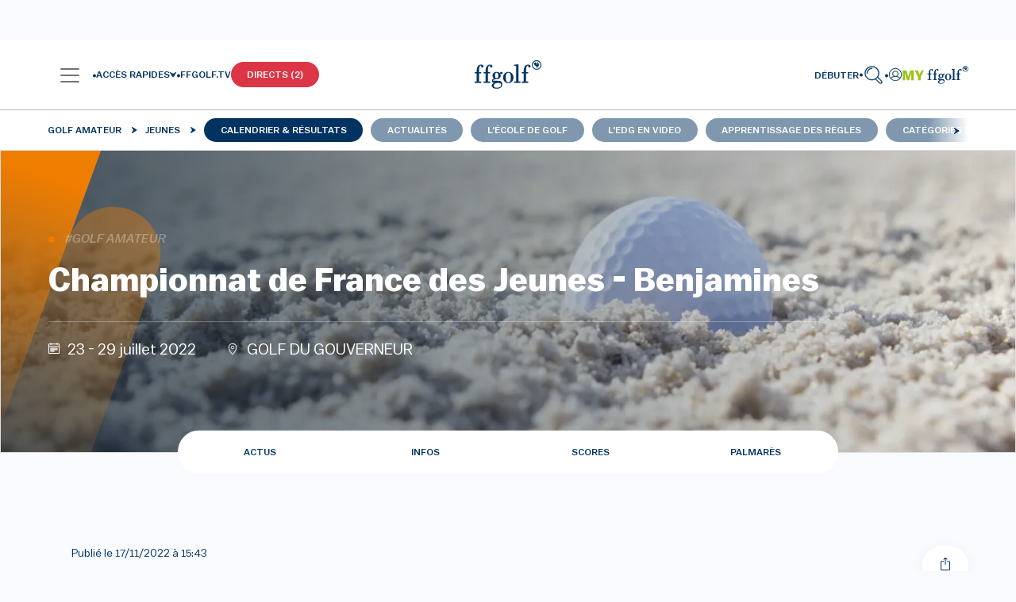

--- FILE ---
content_type: text/html; charset=UTF-8
request_url: https://www.ffgolf.org/golf-amateur/jeunes/calendrier-resultats/national-international/2022/championnat-de-france-des-jeunes-benjamines/scores
body_size: 964927
content:
<!doctype html>
<html lang="fr">
<head>
        <link rel="apple-touch-icon" href="/build/favicon/ffgolf/apple-touch-icon.png">
<link rel="apple-touch-icon" sizes="57x57" href="/build/favicon/ffgolf/apple-icon-57x57.png">
<link rel="apple-touch-icon" sizes="60x60" href="/build/favicon/ffgolf/apple-icon-60x60.png">
<link rel="apple-touch-icon" sizes="72x72" href="/build/favicon/ffgolf/apple-icon-72x72.png">
<link rel="apple-touch-icon" sizes="76x76" href="/build/favicon/ffgolf/apple-icon-76x76.png">
<link rel="apple-touch-icon" sizes="114x114" href="/build/favicon/ffgolf/apple-icon-114x114.png">
<link rel="apple-touch-icon" sizes="120x120" href="/build/favicon/ffgolf/apple-icon-120x120.png">
<link rel="apple-touch-icon" sizes="144x144" href="/build/favicon/ffgolf/apple-icon-144x144.png">
<link rel="apple-touch-icon" sizes="152x152" href="/build/favicon/ffgolf/apple-icon-152x152.png">
<link rel="apple-touch-icon" sizes="180x180" href="/build/favicon/ffgolf/apple-icon-180x180.png">
<link rel="icon" type="image/png" sizes="192x192"  href="/build/favicon/ffgolf/android-icon-192x192.png">
<link rel="icon" type="image/png" sizes="32x32" href="/build/favicon/ffgolf/favicon-32x32.png">
<link rel="icon" type="image/png" sizes="96x96" href="/build/favicon/ffgolf/favicon-96x96.png">
<link rel="icon" type="image/png" sizes="16x16" href="/build/favicon/ffgolf/favicon-16x16.png">
<link rel="manifest" href="/build/favicon/ffgolf/manifest.json" crossorigin="use-credentials">
<meta name="msapplication-TileColor" content="#ffffff">
<meta name="msapplication-TileImage" content="/build/favicon/ffgolf/ms-icon-144x144.png">
<meta name="theme-color" content="#ffffff"><meta charset="utf-8">
<meta name="viewport" content="width=device-width, initial-scale=1" />
    
<meta property="og:title" content="Scores">
<meta property="og:image" content="/build/images/ffgolf-og-600x600.4472b91c.webp">
<meta property="og:url" content="https://www.ffgolf.org/golf-amateur/jeunes/calendrier-resultats/national-international/2022/championnat-de-france-des-jeunes-benjamines/scores">
<meta property="og:type" content="website">
<meta property="fb:app_id" content="ffgolf">
<meta name="twitter:title" content="Scores">
<meta name="twitter:image" content="/build/images/ffgolf-og-600x600.4472b91c.webp">
<meta name="twitter:card" content="summary_large_image">
<meta name="twitter:site" content="@ffgolf">

    <meta name="robots" content="index, follow, max-snippet:-1, max-image-preview:large, max-video-preview:-1">
    <link rel="canonical" href="https://www.ffgolf.org/golf-amateur/jeunes/calendrier-resultats/national-international/2022/championnat-de-france-des-jeunes-benjamines/scores" />

    <script>
    </script>

                    <script type="text/javascript"> window.didomiConfig = { notice: { position: 'bottom', closeOnScroll: false, } };</script>
        <script type="text/javascript">window.gdprAppliesGlobally=true;(function(){function n(e){if(!window.frames[e]){if(document.body&&document.body.firstChild){var t=document.body;var r=document.createElement("iframe");r.style.display="none";r.name=e;r.title=e;t.insertBefore(r,t.firstChild)}else{setTimeout(function(){n(e)},5)}}}function e(r,i,o,c,s){function e(e,t,r,n){if(typeof r!=="function"){return}if(!window[i]){window[i]=[]}var a=false;if(s){a=s(e,n,r)}if(!a){window[i].push({command:e,version:t,callback:r,parameter:n})}}e.stub=true;e.stubVersion=2;function t(n){if(!window[r]||window[r].stub!==true){return}if(!n.data){return}var a=typeof n.data==="string";var e;try{e=a?JSON.parse(n.data):n.data}catch(t){return}if(e[o]){var i=e[o];window[r](i.command,i.version,function(e,t){var r={};r[c]={returnValue:e,success:t,callId:i.callId};n.source.postMessage(a?JSON.stringify(r):r,"*")},i.parameter)}}if(typeof window[r]!=="function"){window[r]=e;if(window.addEventListener){window.addEventListener("message",t,false)}else{window.attachEvent("onmessage",t)}}}e("__tcfapi","__tcfapiBuffer","__tcfapiCall","__tcfapiReturn");n("__tcfapiLocator");(function(e){var t=document.createElement("link");t.rel="preconnect";t.as="script";var r=document.createElement("link");r.rel="dns-prefetch";r.as="script";var n=document.createElement("link");n.rel="preload";n.as="script";var a=document.createElement("script");a.id="spcloader";a.type="text/javascript";a["async"]=true;a.charset="utf-8";var i="https://sdk.privacy-center.org/"+e+"/loader.js?target="+document.location.hostname;t.href="https://sdk.privacy-center.org/";r.href="https://sdk.privacy-center.org/";n.href=i;a.src=i;var o=document.getElementsByTagName("script")[0];o.parentNode.insertBefore(t,o);o.parentNode.insertBefore(r,o);o.parentNode.insertBefore(n,o);o.parentNode.insertBefore(a,o)})("b37994cb-a436-48b9-a934-0e87676550f1")})();</script>
    
                                                                                                                                                            <title>Score et résultats : Championnat de France des Jeunes - Benjamines | FFGolf </title>
    
    
                            <link rel="preload" href="/build/ffgolf-common.edcc87bd.css" as="style">
            <link rel="stylesheet" href="/build/ffgolf-common.edcc87bd.css">
                                    <link rel="preload" href="/build/ffgolf.05dce29e.css" as="style">
            <link rel="stylesheet" href="/build/ffgolf.05dce29e.css">
                                                                                                        <link rel="preload" as="font" href="/build/fonts/Balto-Book.woff2" type="font/woff2" crossorigin="anonymous">
                                                                        <link rel="preload" as="font" href="/build/fonts/Balto-BookItalic.woff2" type="font/woff2" crossorigin="anonymous">
                                                                        <link rel="preload" as="font" href="/build/fonts/Balto-Medium.woff2" type="font/woff2" crossorigin="anonymous">
                                                                        <link rel="preload" as="font" href="/build/fonts/Balto-MediumItalic.woff2" type="font/woff2" crossorigin="anonymous">
                                                                        <link rel="preload" as="font" href="/build/fonts/Spectral-Regular.woff2" type="font/woff2" crossorigin="anonymous">
                                                                        <link rel="preload" as="font" href="/build/fonts/Spectral-Italic.woff2" type="font/woff2" crossorigin="anonymous">
                                                                        <link rel="preload" as="font" href="/build/fonts/Spectral-Medium.woff2" type="font/woff2" crossorigin="anonymous">
                                                                        <link rel="preload" as="font" href="/build/fonts/Spectral-MediumItalic.woff2" type="font/woff2" crossorigin="anonymous">
                                            <link rel="preload" as="font" href="/build/fonts/3OF9.woff" type="font/woff" crossorigin="anonymous">
            
            <script>
            window.dataLayer = window.dataLayer || [];
            window.didomiOnReady = window.didomiOnReady || [];
            window.didomiOnReady.push(function (Didomi) {
                (function(w,d,s,l,i){w[l]=w[l]||[];w[l].push({'gtm.start':
                        new Date().getTime(),event:'gtm.js'});var f=d.getElementsByTagName(s)[0],
                    j=d.createElement(s),dl=l!='dataLayer'?'&l='+l:'';j.async=true;j.src=
                    'https://coucou.ffgolf.org/7hly6kyd0zyz60h.js?awl='+i.replace(/^GTM-/, '')+dl;f.parentNode.insertBefore(j,f);
                })(window,document,'script','dataLayer','GTM-PCQSBQW');
                
                    let subRubric = location.pathname.split('/')[2] !== undefined ? location.pathname.split('/')[2] : 'default';

                    dataLayer.push({'espace': 'grand-public'});
                    dataLayer.push({'univers': 'golf-amateur'});
                    dataLayer.push({'sousrub': subRubric});
                                            dataLayer.push({'pagetype': 'tournament-scores-page'});
                                                                dataLayer.push({'pageid': '31696'});
                    
                
                
                    dataLayer.push({'user_type': 'visitor'});
                    dataLayer.push({
                        "event": "page_view",
                        'page_language':'fr',
                        "page_template": "category page",
                        "content_group": 'Golf\u0020Amateur'
                    });
                                        
                            });
            function setPositiveConsentStatusForVendor(vendorId) {
                // Get all the vendor purposes
                let purposes = window.Didomi.getVendorById(vendorId).purposeIds;

                // Create a "transaction"...
                let transaction = window.Didomi.openTransaction();

                // ... enable the vendor
                transaction.enableVendor(vendorId);

                // ... and all his purposes
                transaction.enablePurposes(...purposes);

                // update the new status using "commit"
                transaction.commit();
            }
        </script>
    
            <link rel="preconnect" href="https://dev.visualwebsiteoptimizer.com" />
        <script type='text/javascript' id='vwoCode'>
            window._vwo_code || (function() {
                var account_id=1104680,
                    version=2.1,
                    settings_tolerance=2000,
                    hide_element='body',
                    hide_element_style = 'opacity:0 !important;filter:alpha(opacity=0) !important;background:none !important;transition:none !important;',
                    /* DO NOT EDIT BELOW THIS LINE */
                    f=false,w=window,d=document,v=d.querySelector('#vwoCode'),cK='_vwo_'+account_id+'_settings',cc={};try{var c=JSON.parse(localStorage.getItem('_vwo_'+account_id+'_config'));cc=c&&typeof c==='object'?c:{}}catch(e){}var stT=cc.stT==='session'?w.sessionStorage:w.localStorage;code={nonce:v&&v.nonce,library_tolerance:function(){return typeof library_tolerance!=='undefined'?library_tolerance:undefined},settings_tolerance:function(){return cc.sT||settings_tolerance},hide_element_style:function(){return'{'+(cc.hES||hide_element_style)+'}'},hide_element:function(){if(performance.getEntriesByName('first-contentful-paint')[0]){return''}return typeof cc.hE==='string'?cc.hE:hide_element},getVersion:function(){return version},finish:function(e){if(!f){f=true;var t=d.getElementById('_vis_opt_path_hides');if(t)t.parentNode.removeChild(t);if(e)(new Image).src='https://dev.visualwebsiteoptimizer.com/ee.gif?a='+account_id+e}},finished:function(){return f},addScript:function(e){var t=d.createElement('script');t.type='text/javascript';if(e.src){t.src=e.src}else{t.text=e.text}v&&t.setAttribute('nonce',v.nonce);d.getElementsByTagName('head')[0].appendChild(t)},load:function(e,t){var n=this.getSettings(),i=d.createElement('script'),r=this;t=t||{};if(n){i.textContent=n;d.getElementsByTagName('head')[0].appendChild(i);if(!w.VWO||VWO.caE){stT.removeItem(cK);r.load(e)}}else{var o=new XMLHttpRequest;o.open('GET',e,true);o.withCredentials=!t.dSC;o.responseType=t.responseType||'text';o.onload=function(){if(t.onloadCb){return t.onloadCb(o,e)}if(o.status===200||o.status===304){_vwo_code.addScript({text:o.responseText})}else{_vwo_code.finish('&e=loading_failure:'+e)}};o.onerror=function(){if(t.onerrorCb){return t.onerrorCb(e)}_vwo_code.finish('&e=loading_failure:'+e)};o.send()}},getSettings:function(){try{var e=stT.getItem(cK);if(!e){return}e=JSON.parse(e);if(Date.now()>e.e){stT.removeItem(cK);return}return e.s}catch(e){return}},init:function(){if(d.URL.indexOf('__vwo_disable__')>-1)return;var e=this.settings_tolerance();w._vwo_settings_timer=setTimeout(function(){_vwo_code.finish();stT.removeItem(cK)},e);var t;if(this.hide_element()!=='body'){t=d.createElement('style');var n=this.hide_element(),i=n?n+this.hide_element_style():'',r=d.getElementsByTagName('head')[0];t.setAttribute('id','_vis_opt_path_hides');v&&t.setAttribute('nonce',v.nonce);t.setAttribute('type','text/css');if(t.styleSheet)t.styleSheet.cssText=i;else t.appendChild(d.createTextNode(i));r.appendChild(t)}else{t=d.getElementsByTagName('head')[0];var i=d.createElement('div');i.style.cssText='z-index: 2147483647 !important;position: fixed !important;left: 0 !important;top: 0 !important;width: 100% !important;height: 100% !important;background: white !important;display: block !important;';i.setAttribute('id','_vis_opt_path_hides');i.classList.add('_vis_hide_layer');t.parentNode.insertBefore(i,t.nextSibling)}var o=window._vis_opt_url||d.URL,s='https://dev.visualwebsiteoptimizer.com/j.php?a='+account_id+'&u='+encodeURIComponent(o)+'&vn='+version;if(w.location.search.indexOf('_vwo_xhr')!==-1){this.addScript({src:s})}else{this.load(s+'&x=true')}}};w._vwo_code=code;code.init();})();
        </script>
    </head>
<body class=" ffgolf ">
    <noscript>
        <iframe src="https://coucou.ffgolf.org/ns.html?id=GTM-PCQSBQW" height="0" width="0" style="display:none;visibility:hidden"></iframe>
    </noscript>
        <div id="top"></div>
        <div id="alertContainer"></div>

    
                        <div id="ffgolf_skin" class="ffgolf_ads ">

    </div>

        
                <div class="autohide">
            

<div class="row w-100 ms-0 pt-32 pt-xl-90 ">
    <nav class="navbar p-0 px-fflg-0 py-9 py-fflg-29 navbar-light bg-light bg-white shadow-fflg">
        <div class="container-fluid px-fflg-6 justify-content-between justify-content-fflg-center">
                                            <div class="text-fflg-start width-ffgolf-menu-4 width-ffgolf-menu-lg-22 width-ffgolf-menu-fflgxl-29 d-flex align-items-center gap-20">
                                                <div class="d-none d-xl-inline-flex align-items-center">
                        <a class="btn no-shadow px-lg-0 d-flex align-items-center gap-12" data-bs-toggle="panel-click" href="#panel-0" role="button" aria-label="panel">
        <span class="navbar-toggler-icon app-navbar-toggler-icon"></span>
        <span class="font-size-12 font-weight-500 ffgolf-blue-text-100 lh-12">
            MENU
        </span>
    </a>
                        <div class="panel panel-start-0"
                 tabindex="-1"
                 id="panel-0"
                 aria-labelledby="panel-0-Label"
                 data-depth="0"
                 data-bs-scroll="false">
                <div class="panel-header d-block px-6 ">
                                            <div class="d-flex flex-row align-items-center justify-content-between">
                                <a href="/"        title="Page d&#039;accueil"                       class="ms-276"
    >
        <svg width="86" height="36" class="logo"><use xlink:href=/build/images/sprite.c10c4051.svg#logo></use></svg>
        </a>

                            <button type="button" class="btn-close no-shadow text-reset ffgolf-btn-close mt-minus-7" data-bs-dismiss="panel" aria-label="Close"></button>
                        </div>
                                                    <div class="my-6 d-flex flex-row align-content-start">
                                                                    <a href="/debuter"   class="cta me-10"
   title="Débuter"       >
    Débuter</a>
                                                                    <a href="/prendre-sa-licence/commande"   class="cta "
   title="Prendre sa licence"       >
    Prendre sa licence</a>
                                                            </div>
                                                            </div>
                <div class="panel-body py-0 px-0 d-flex flex-column">
                                            <div class="mb-8 font-weight-500 font-size-12 text-uppercase border-panel-menu-placeholder">
                            <div class="px-6 py-lg-9">Nos univers</div>
                        </div>
                                        <div class="flex-grow-1">
                                                                                                                                                                                    
                                
                                                                                        <a href="#panel-loc-golf-amateur"        title="Golf Amateur"                       class="panel-link d-block min-width-panel-link text-decoration-none font-weight-500 font-size-12 text-uppercase mb-lg-8 pe-lg-35 ps-lg-35"
    data-bs-target="#panel-loc-golf-amateur"data-bs-toggle="panel"role="button"aria-controls="panel-loc-golf-amateur-Label"data-depth="0"data-parent_id="panel-0">
        Golf Amateur                <div class="svg icon-arrow d-inline-block link-m-left float-end mt-lg-27"></div>


    </a>

    
                                                                                                                                                                
                                
                                                                                        <a href="#panel-loc-academie"        title="Tutos de l&#039;Académie"                       class="panel-link d-block min-width-panel-link text-decoration-none font-weight-500 font-size-12 text-uppercase mb-lg-8 pe-lg-35 ps-lg-35"
    data-bs-target="#panel-loc-academie"data-bs-toggle="panel"role="button"aria-controls="panel-loc-academie-Label"data-depth="0"data-parent_id="panel-0">
        Tutos de l&#039;Académie                <div class="svg icon-arrow d-inline-block link-m-left float-end mt-lg-27"></div>


    </a>

    
                                                                                                                                                                
                                
                                                                                        <a href="#panel-3fce7d7a9b726acc6a7d57a6ec94a98e"        title="Règles"                       class="panel-link d-block min-width-panel-link text-decoration-none font-weight-500 font-size-12 text-uppercase mb-lg-8 pe-lg-35 ps-lg-35"
    data-bs-target="#panel-3fce7d7a9b726acc6a7d57a6ec94a98e"data-bs-toggle="panel"role="button"aria-controls="panel-3fce7d7a9b726acc6a7d57a6ec94a98e-Label"data-depth="0"data-parent_id="panel-0">
        Règles                <div class="svg icon-arrow d-inline-block link-m-left float-end mt-lg-27"></div>


    </a>

    
                                                                                                                                                                
                                
                                                                                        <a href="#panel-b09830df7eedd749fa2db765572b1151"        title="Filière Haut Niveau"                       class="panel-link d-block min-width-panel-link text-decoration-none font-weight-500 font-size-12 text-uppercase mb-lg-8 pe-lg-35 ps-lg-35"
    data-bs-target="#panel-b09830df7eedd749fa2db765572b1151"data-bs-toggle="panel"role="button"aria-controls="panel-b09830df7eedd749fa2db765572b1151-Label"data-depth="0"data-parent_id="panel-0">
        Filière Haut Niveau                <div class="svg icon-arrow d-inline-block link-m-left float-end mt-lg-27"></div>


    </a>

    
                                                                                                                                                                
                                
                                                                                        <a href="#panel-loc-golf-pro"        title="Golf Pro"                       class="panel-link d-block min-width-panel-link text-decoration-none font-weight-500 font-size-12 text-uppercase mb-lg-8 pe-lg-35 ps-lg-35"
    data-bs-target="#panel-loc-golf-pro"data-bs-toggle="panel"role="button"aria-controls="panel-loc-golf-pro-Label"data-depth="0"data-parent_id="panel-0">
        Golf Pro                <div class="svg icon-arrow d-inline-block link-m-left float-end mt-lg-27"></div>


    </a>

    
                                                                                                                                                                
                                
                                                                                        <a href="#panel-location-courses-n-detours"        title="Parcours &amp; détours"                       class="panel-link d-block min-width-panel-link text-decoration-none font-weight-500 font-size-12 text-uppercase mb-lg-8 pe-lg-35 ps-lg-35"
    data-bs-target="#panel-location-courses-n-detours"data-bs-toggle="panel"role="button"aria-controls="panel-location-courses-n-detours-Label"data-depth="0"data-parent_id="panel-0">
        Parcours &amp; détours                <div class="svg icon-arrow d-inline-block link-m-left float-end mt-lg-27"></div>


    </a>

    
                                                                                                                                                                
                                
                                                                                        <a href="#panel-loc-golf-et-sante"        title="Golf et santé"                       class="panel-link d-block min-width-panel-link text-decoration-none font-weight-500 font-size-12 text-uppercase mb-lg-8 pe-lg-35 ps-lg-35"
    data-bs-target="#panel-loc-golf-et-sante"data-bs-toggle="panel"role="button"aria-controls="panel-loc-golf-et-sante-Label"data-depth="0"data-parent_id="panel-0">
        Golf et santé                <div class="svg icon-arrow d-inline-block link-m-left float-end mt-lg-27"></div>


    </a>

    
                                                                                                                                                                
                                
                                                                                        <a href="#panel-b4ecb3e18b0a880be1a1a3eafb80a65a"        title="Transition écologique"                       class="panel-link d-block min-width-panel-link text-decoration-none font-weight-500 font-size-12 text-uppercase mb-lg-8 pe-lg-35 ps-lg-35"
    data-bs-target="#panel-b4ecb3e18b0a880be1a1a3eafb80a65a"data-bs-toggle="panel"role="button"aria-controls="panel-b4ecb3e18b0a880be1a1a3eafb80a65a-Label"data-depth="0"data-parent_id="panel-0">
        Transition écologique                <div class="svg icon-arrow d-inline-block link-m-left float-end mt-lg-27"></div>


    </a>

    
                                                                                                                                                                
                                
                                                                                        <a href="#panel-loc-job-fair"        title="Emploi et formation"                       class="panel-link d-block min-width-panel-link text-decoration-none font-weight-500 font-size-12 text-uppercase mb-lg-8 pe-lg-35 ps-lg-35"
    data-bs-target="#panel-loc-job-fair"data-bs-toggle="panel"role="button"aria-controls="panel-loc-job-fair-Label"data-depth="0"data-parent_id="panel-0">
        Emploi et formation                <div class="svg icon-arrow d-inline-block link-m-left float-end mt-lg-27"></div>


    </a>

    
                                                                                                                                                                
                                
                                                                                        <a href="#panel-1c616f92ba59fd4ce48e81c33d533ce1"        title="La Fédération"                       class="panel-link d-block min-width-panel-link text-decoration-none font-weight-500 font-size-12 text-uppercase mb-lg-8 pe-lg-35 ps-lg-35"
    data-bs-target="#panel-1c616f92ba59fd4ce48e81c33d533ce1"data-bs-toggle="panel"role="button"aria-controls="panel-1c616f92ba59fd4ce48e81c33d533ce1-Label"data-depth="0"data-parent_id="panel-0">
        La Fédération                <div class="svg icon-arrow d-inline-block link-m-left float-end mt-lg-27"></div>


    </a>

    
                                                                                                                                                                
                                                                    <iframe src="https://static.rolex.com/clocks/2022/ffgolf_menu_HTML_295x90/rolex.html" style="width:100%;height:90px;border:0;padding:0;overflow:hidden;scroll:none;margin: 15px 0 40px;" SCROLLING=NO frameborder="NO"></iframe>
                                
                                                                                <div class="panel-additional-link py-9 first-panel-additional-link">
                                    <a href="#panel-ffgolf-conf-menu-multimedia-location-remote-id"        title="Multimédia"                       class="panel-link d-block min-width-panel-link text-decoration-none font-weight-500 font-size-12 text-uppercase ps-3 px-lg-6 pe-30"
    data-bs-target="#panel-ffgolf-conf-menu-multimedia-location-remote-id"data-bs-toggle="panel"role="button"aria-controls="panel-ffgolf-conf-menu-multimedia-location-remote-id-Label"data-depth="0"data-parent_id="panel-0">
        Multimédia                <div class="svg icon-arrow d-inline-block link-m-left float-end mt-lg-27"></div>


    </a>

                    </div>
    
                                                                                                                                                                
                                
                                                                                <div class="panel-additional-link py-9 ">
                                    <a href="#panel-ffgolf-applications-menu-location-remote-id"        title="Applis"                       class="panel-link d-block min-width-panel-link text-decoration-none font-weight-500 font-size-12 text-uppercase ps-3 px-lg-6 pe-30"
    data-bs-target="#panel-ffgolf-applications-menu-location-remote-id"data-bs-toggle="panel"role="button"aria-controls="panel-ffgolf-applications-menu-location-remote-id-Label"data-depth="0"data-parent_id="panel-0">
        Applis                <div class="svg icon-arrow d-inline-block link-m-left float-end mt-lg-27"></div>


    </a>

                    </div>
    
                                                                                                        </div>
                                            <div class="px-6">
                            <div class="mt-6">
                                                                                                                                                                                                                    <a href="/contacts"   class="cta-link d-block mb-lg-6"
    title="Contactez-nous"        >
    Contactez-nous</a>
                                                            </div>
                        </div>
                                    </div>
            </div>
                                <div class="panel panel-start-1"
                 tabindex="-1"
                 id="panel-loc-golf-amateur"
                 aria-labelledby="panel-loc-golf-amateur-Label"
                 data-depth="1"
                 data-bs-scroll="false">
                <div class="panel-header d-block px-6 pt-19">
                                    </div>
                <div class="panel-body py-0 px-0 d-flex flex-column">
                                        <div class="flex-grow-1">
                                                                                                                                                                                    
                                
                                                                                                                                                <a href="/golf-amateur/toute-l-actualite"        title="Toute l&#039;actualité"                       class="last-panel-link ps-6 py-0 mb-8 d-block min-width-panel-link text-decoration-none font-weight-500 font-size-12 text-uppercase px-6"
    data-bs-toggle=""role="button"aria-controls="panel-036ebb57654e1d5bff349e8b62311525-Label"data-depth="1"data-parent_id="panel-loc-golf-amateur">
        Toute l'actualité    </a>

                                                                                                                                                                
                                
                                                                                                                                                <a href="/golf-amateur/tous-les-merites"        title="Tous les Mérites"                       class="last-panel-link ps-6 py-0 mb-8 d-block min-width-panel-link text-decoration-none font-weight-500 font-size-12 text-uppercase px-6"
    data-bs-toggle=""role="button"aria-controls="panel-2fa806d83e91b83461a5c896f28909ad-Label"data-depth="1"data-parent_id="panel-loc-golf-amateur">
        Tous les Mérites    </a>

                                                                                                                                                                
                                
                                                                                        <a href="#panel-loc-competitions-club"        title="Compétitions des clubs"                       class="panel-link d-block min-width-panel-link text-decoration-none font-weight-500 font-size-12 text-uppercase mb-lg-8 pe-lg-35 ps-lg-6"
    data-bs-target="#panel-loc-competitions-club"data-bs-toggle="panel"role="button"aria-controls="panel-loc-competitions-club-Label"data-depth="1"data-parent_id="panel-loc-golf-amateur">
        Compétitions des clubs                <div class="svg icon-arrow d-inline-block link-m-left float-end mt-lg-27"></div>


    </a>

    
                                                                                                                                                                
                                
                                                                                                                                                <a href="/golf-amateur/inscriptions-entry-form"        title="Inscriptions/Entry form"                       class="last-panel-link ps-6 py-0 mb-8 d-block min-width-panel-link text-decoration-none font-weight-500 font-size-12 text-uppercase px-6"
    data-bs-toggle=""role="button"aria-controls="panel-a8d82e48ed858bf0b422bbcedaf42fdd-Label"data-depth="1"data-parent_id="panel-loc-golf-amateur">
        Inscriptions/Entry form    </a>

                                                                                                                                                                
                                
                                                                                        <a href="#panel-loc-rubric-amateur-calendar-toutes-categories"        title="Toutes catégories"                       class="panel-link d-block min-width-panel-link text-decoration-none font-weight-500 font-size-12 text-uppercase mb-lg-8 pe-lg-35 ps-lg-6"
    data-bs-target="#panel-loc-rubric-amateur-calendar-toutes-categories"data-bs-toggle="panel"role="button"aria-controls="panel-loc-rubric-amateur-calendar-toutes-categories-Label"data-depth="1"data-parent_id="panel-loc-golf-amateur">
        Toutes catégories                <div class="svg icon-arrow d-inline-block link-m-left float-end mt-lg-27"></div>


    </a>

    
                                                                                                                                                                
                                
                                                                                        <a href="#panel-loc-rubric-amateur-calendar-jeunes"        title="Jeunes"                       class="panel-link d-block min-width-panel-link text-decoration-none font-weight-500 font-size-12 text-uppercase mb-lg-8 pe-lg-35 ps-lg-6"
    data-bs-target="#panel-loc-rubric-amateur-calendar-jeunes"data-bs-toggle="panel"role="button"aria-controls="panel-loc-rubric-amateur-calendar-jeunes-Label"data-depth="1"data-parent_id="panel-loc-golf-amateur">
        Jeunes                <div class="svg icon-arrow d-inline-block link-m-left float-end mt-lg-27"></div>


    </a>

    
                                                                                                                                                                
                                
                                                                                        <a href="#panel-loc-rubric-amateur-calendar-mid-amateur"        title="Mid-Amateurs"                       class="panel-link d-block min-width-panel-link text-decoration-none font-weight-500 font-size-12 text-uppercase mb-lg-8 pe-lg-35 ps-lg-6"
    data-bs-target="#panel-loc-rubric-amateur-calendar-mid-amateur"data-bs-toggle="panel"role="button"aria-controls="panel-loc-rubric-amateur-calendar-mid-amateur-Label"data-depth="1"data-parent_id="panel-loc-golf-amateur">
        Mid-Amateurs                <div class="svg icon-arrow d-inline-block link-m-left float-end mt-lg-27"></div>


    </a>

    
                                                                                                                                                                
                                
                                                                                        <a href="#panel-loc-rubric-amateur-calendar-seniors-veterans"        title="Seniors"                       class="panel-link d-block min-width-panel-link text-decoration-none font-weight-500 font-size-12 text-uppercase mb-lg-8 pe-lg-35 ps-lg-6"
    data-bs-target="#panel-loc-rubric-amateur-calendar-seniors-veterans"data-bs-toggle="panel"role="button"aria-controls="panel-loc-rubric-amateur-calendar-seniors-veterans-Label"data-depth="1"data-parent_id="panel-loc-golf-amateur">
        Seniors                <div class="svg icon-arrow d-inline-block link-m-left float-end mt-lg-27"></div>


    </a>

    
                                                                                                                                                                
                                
                                                                                        <a href="#panel-loc-rubric-amateur-calendar-paragolf"        title="Paragolf"                       class="panel-link d-block min-width-panel-link text-decoration-none font-weight-500 font-size-12 text-uppercase mb-lg-8 pe-lg-35 ps-lg-6"
    data-bs-target="#panel-loc-rubric-amateur-calendar-paragolf"data-bs-toggle="panel"role="button"aria-controls="panel-loc-rubric-amateur-calendar-paragolf-Label"data-depth="1"data-parent_id="panel-loc-golf-amateur">
        Paragolf                <div class="svg icon-arrow d-inline-block link-m-left float-end mt-lg-27"></div>


    </a>

    
                                                                                                                                                                
                                
                                                                                        <a href="#panel-loc-rubric-amateur-calendar-entreprise"        title="Golf entreprise"                       class="panel-link d-block min-width-panel-link text-decoration-none font-weight-500 font-size-12 text-uppercase mb-lg-8 pe-lg-35 ps-lg-6"
    data-bs-target="#panel-loc-rubric-amateur-calendar-entreprise"data-bs-toggle="panel"role="button"aria-controls="panel-loc-rubric-amateur-calendar-entreprise-Label"data-depth="1"data-parent_id="panel-loc-golf-amateur">
        Golf entreprise                <div class="svg icon-arrow d-inline-block link-m-left float-end mt-lg-27"></div>


    </a>

    
                                                                                                                                                                
                                
                                                                                        <a href="#panel-loc-rubric-amateur-calendar-asmunicipal"        title="AS municipales"                       class="panel-link d-block min-width-panel-link text-decoration-none font-weight-500 font-size-12 text-uppercase mb-lg-8 pe-lg-35 ps-lg-6"
    data-bs-target="#panel-loc-rubric-amateur-calendar-asmunicipal"data-bs-toggle="panel"role="button"aria-controls="panel-loc-rubric-amateur-calendar-asmunicipal-Label"data-depth="1"data-parent_id="panel-loc-golf-amateur">
        AS municipales                <div class="svg icon-arrow d-inline-block link-m-left float-end mt-lg-27"></div>


    </a>

    
                                                                                                                                                                
                                
                                                                                        <a href="#panel-loc-rubric-amateur-calendar-affinitaires"        title="Golf affinitaire"                       class="panel-link d-block min-width-panel-link text-decoration-none font-weight-500 font-size-12 text-uppercase mb-lg-8 pe-lg-35 ps-lg-6"
    data-bs-target="#panel-loc-rubric-amateur-calendar-affinitaires"data-bs-toggle="panel"role="button"aria-controls="panel-loc-rubric-amateur-calendar-affinitaires-Label"data-depth="1"data-parent_id="panel-loc-golf-amateur">
        Golf affinitaire                <div class="svg icon-arrow d-inline-block link-m-left float-end mt-lg-27"></div>


    </a>

    
                                                                                                                                                                
                                
                                                                                                                                                <a href="/golf-amateur/jouer-en-competition"        title="Jouer en compétition"                       class="last-panel-link ps-6 py-0 mb-8 d-block min-width-panel-link text-decoration-none font-weight-500 font-size-12 text-uppercase px-6"
    data-bs-toggle=""role="button"aria-controls="panel-44b9ba392860dd0770bdec54fa795788-Label"data-depth="1"data-parent_id="panel-loc-golf-amateur">
        Jouer en compétition    </a>

                                                                                                                                                                
                                
                                                                                        <a href="#panel-710a4d8a106193fa3e4b2af162efa559"        title="Règlements"                       class="panel-link d-block min-width-panel-link text-decoration-none font-weight-500 font-size-12 text-uppercase mb-lg-8 pe-lg-35 ps-lg-6"
    data-bs-target="#panel-710a4d8a106193fa3e4b2af162efa559"data-bs-toggle="panel"role="button"aria-controls="panel-710a4d8a106193fa3e4b2af162efa559-Label"data-depth="1"data-parent_id="panel-loc-golf-amateur">
        Règlements                <div class="svg icon-arrow d-inline-block link-m-left float-end mt-lg-27"></div>


    </a>

    
                                                                                                                                                                
                                
                                                                                                                                                <a href="/golf-amateur/antidopage"        title="Antidopage"                       class="last-panel-link ps-6 py-0 mb-8 d-block min-width-panel-link text-decoration-none font-weight-500 font-size-12 text-uppercase px-6"
    data-bs-toggle=""role="button"aria-controls="panel-54bee5ca7be50d07c79de6d7210ce758-Label"data-depth="1"data-parent_id="panel-loc-golf-amateur">
        Antidopage    </a>

                                                                                                                                                                
                                
                                                                                        <a href="#panel-a7f51aa981995cfa4f8f6fd5bff62151"        title="Index et WHS"                       class="panel-link d-block min-width-panel-link text-decoration-none font-weight-500 font-size-12 text-uppercase mb-lg-8 pe-lg-35 ps-lg-6"
    data-bs-target="#panel-a7f51aa981995cfa4f8f6fd5bff62151"data-bs-toggle="panel"role="button"aria-controls="panel-a7f51aa981995cfa4f8f6fd5bff62151-Label"data-depth="1"data-parent_id="panel-loc-golf-amateur">
        Index et WHS                <div class="svg icon-arrow d-inline-block link-m-left float-end mt-lg-27"></div>


    </a>

    
                                                                                                                                                                
                                
                                                                                        <a href="#panel-99c5212af196a9ad5987c8a73fe1d404"        title="Niveau"                       class="panel-link d-block min-width-panel-link text-decoration-none font-weight-500 font-size-12 text-uppercase mb-lg-8 pe-lg-35 ps-lg-6"
    data-bs-target="#panel-99c5212af196a9ad5987c8a73fe1d404"data-bs-toggle="panel"role="button"aria-controls="panel-99c5212af196a9ad5987c8a73fe1d404-Label"data-depth="1"data-parent_id="panel-loc-golf-amateur">
        Niveau                <div class="svg icon-arrow d-inline-block link-m-left float-end mt-lg-27"></div>


    </a>

    
                                                                                                        </div>
                                    </div>
            </div>
                                <div class="panel panel-start-1"
                 tabindex="-1"
                 id="panel-loc-academie"
                 aria-labelledby="panel-loc-academie-Label"
                 data-depth="1"
                 data-bs-scroll="false">
                <div class="panel-header d-block px-6 pt-19">
                                    </div>
                <div class="panel-body py-0 px-0 d-flex flex-column">
                                        <div class="flex-grow-1">
                                                                                                                                                                                    
                                
                                                                                                                                                <a href="/tutos-de-l-academie/tous-nos-tutos"        title="Tous nos tutos"                       class="last-panel-link ps-6 py-0 mb-8 d-block min-width-panel-link text-decoration-none font-weight-500 font-size-12 text-uppercase px-6"
    data-bs-toggle=""role="button"aria-controls="panel-11bd1761adedf0fec1dbd23e74a7471d-Label"data-depth="1"data-parent_id="panel-loc-academie">
        Tous nos tutos    </a>

                                                                                                                                                                
                                
                                                                                                                                                <a href="/tutos-de-l-academie/swing"        title="Swing"                       class="last-panel-link ps-6 py-0 mb-8 d-block min-width-panel-link text-decoration-none font-weight-500 font-size-12 text-uppercase px-6"
    data-bs-toggle=""role="button"aria-controls="panel-d51dd286ce024576b021c0c02dc1dbdf-Label"data-depth="1"data-parent_id="panel-loc-academie">
        Swing    </a>

                                                                                                                                                                
                                
                                                                                                                                                <a href="/tutos-de-l-academie/mise-en-jeu"        title="Mise en jeu"                       class="last-panel-link ps-6 py-0 mb-8 d-block min-width-panel-link text-decoration-none font-weight-500 font-size-12 text-uppercase px-6"
    data-bs-toggle=""role="button"aria-controls="panel-37a1102f01e8fee1ec2fbf48ce6cefba-Label"data-depth="1"data-parent_id="panel-loc-academie">
        Mise en jeu    </a>

                                                                                                                                                                
                                
                                                                                                                                                <a href="/tutos-de-l-academie/sur-le-fairway"        title="Sur le fairway"                       class="last-panel-link ps-6 py-0 mb-8 d-block min-width-panel-link text-decoration-none font-weight-500 font-size-12 text-uppercase px-6"
    data-bs-toggle=""role="button"aria-controls="panel-71081b58284027b9ea979b283b949b09-Label"data-depth="1"data-parent_id="panel-loc-academie">
        Sur le fairway    </a>

                                                                                                                                                                
                                
                                                                                                                                                <a href="/tutos-de-l-academie/strategie"        title="Stratégie"                       class="last-panel-link ps-6 py-0 mb-8 d-block min-width-panel-link text-decoration-none font-weight-500 font-size-12 text-uppercase px-6"
    data-bs-toggle=""role="button"aria-controls="panel-bfcfb6c517715b7773a1974f35a9f591-Label"data-depth="1"data-parent_id="panel-loc-academie">
        Stratégie    </a>

                                                                                                                                                                
                                
                                                                                                                                                <a href="/tutos-de-l-academie/autour-du-green"        title="Autour du green"                       class="last-panel-link ps-6 py-0 mb-8 d-block min-width-panel-link text-decoration-none font-weight-500 font-size-12 text-uppercase px-6"
    data-bs-toggle=""role="button"aria-controls="panel-2b23efd59f153fcaeb4c8cdbab2656ff-Label"data-depth="1"data-parent_id="panel-loc-academie">
        Autour du green    </a>

                                                                                                                                                                
                                
                                                                                                                                                <a href="/tutos-de-l-academie/sur-le-green"        title="Sur le green"                       class="last-panel-link ps-6 py-0 mb-8 d-block min-width-panel-link text-decoration-none font-weight-500 font-size-12 text-uppercase px-6"
    data-bs-toggle=""role="button"aria-controls="panel-5a4f49c76cbe5d29020962d0c95b0eda-Label"data-depth="1"data-parent_id="panel-loc-academie">
        Sur le green    </a>

                                                                                                                                                                
                                
                                                                                                                                                <a href="/tutos-de-l-academie/muscle-ton-swing"        title="Muscle ton swing"                       class="last-panel-link ps-6 py-0 mb-8 d-block min-width-panel-link text-decoration-none font-weight-500 font-size-12 text-uppercase px-6"
    data-bs-toggle=""role="button"aria-controls="panel-80725169f7d94053af698ff3c7a4f966-Label"data-depth="1"data-parent_id="panel-loc-academie">
        Muscle ton swing    </a>

                                                                                                                                                                
                                
                                                                                                                                                <a href="/tutos-de-l-academie/mental"        title="Mental"                       class="last-panel-link ps-6 py-0 mb-8 d-block min-width-panel-link text-decoration-none font-weight-500 font-size-12 text-uppercase px-6"
    data-bs-toggle=""role="button"aria-controls="panel-2f8df05b7012673d7e240972fc7cd6ec-Label"data-depth="1"data-parent_id="panel-loc-academie">
        Mental    </a>

                                                                                                                                                                
                                
                                                                                                                                                <a href="/tutos-de-l-academie/un-probleme-une-solution"        title="Un problème ? Une solution !"                       class="last-panel-link ps-6 py-0 mb-8 d-block min-width-panel-link text-decoration-none font-weight-500 font-size-12 text-uppercase px-6"
    data-bs-toggle=""role="button"aria-controls="panel-4163d025baa03539ce776743fa829ea6-Label"data-depth="1"data-parent_id="panel-loc-academie">
        Un problème ? Une solution !    </a>

                                                                                                                                                                
                                
                                                                                                                                                <a href="/tutos-de-l-academie/l-academie-au-golf-national"        title="L&#039;Académie au Golf National"                       class="last-panel-link ps-6 py-0 mb-8 d-block min-width-panel-link text-decoration-none font-weight-500 font-size-12 text-uppercase px-6"
    data-bs-toggle=""role="button"aria-controls="panel-edcc9588c273aebdf8f86fc5c9869c9e-Label"data-depth="1"data-parent_id="panel-loc-academie">
        L'Académie au Golf National    </a>

                                                                                                        </div>
                                    </div>
            </div>
                                <div class="panel panel-start-1"
                 tabindex="-1"
                 id="panel-3fce7d7a9b726acc6a7d57a6ec94a98e"
                 aria-labelledby="panel-3fce7d7a9b726acc6a7d57a6ec94a98e-Label"
                 data-depth="1"
                 data-bs-scroll="false">
                <div class="panel-header d-block px-6 pt-19">
                                    </div>
                <div class="panel-body py-0 px-0 d-flex flex-column">
                                        <div class="flex-grow-1">
                                                                                                                                                                                    
                                
                                                                                                                                                <a href="/regles/les-regles-2023"        title="Les Règles 2023"                       class="last-panel-link ps-6 py-0 mb-8 d-block min-width-panel-link text-decoration-none font-weight-500 font-size-12 text-uppercase px-6"
    data-bs-toggle=""role="button"aria-controls="panel-a4362f555bf8b3abe072a14ff429f61b-Label"data-depth="1"data-parent_id="panel-3fce7d7a9b726acc6a7d57a6ec94a98e">
        Les Règles 2023    </a>

                                                                                                                                                                
                                
                                                                                                                                                <a href="/regles/regles-locales-permanentes"        title="Règles locales permanentes"                       class="last-panel-link ps-6 py-0 mb-8 d-block min-width-panel-link text-decoration-none font-weight-500 font-size-12 text-uppercase px-6"
    data-bs-toggle=""role="button"aria-controls="panel-4059fac9e2b2ffaff2b30e6352d0711e-Label"data-depth="1"data-parent_id="panel-3fce7d7a9b726acc6a7d57a6ec94a98e">
        Règles locales permanentes    </a>

                                                                                                                                                                
                                
                                                                                                                                                <a href="/regles/l-essentiel-des-regles"        title="L&#039;essentiel des Règles"                       class="last-panel-link ps-6 py-0 mb-8 d-block min-width-panel-link text-decoration-none font-weight-500 font-size-12 text-uppercase px-6"
    data-bs-toggle=""role="button"aria-controls="panel-71934f67eed24400d2639ee69bf22d22-Label"data-depth="1"data-parent_id="panel-3fce7d7a9b726acc6a7d57a6ec94a98e">
        L'essentiel des Règles    </a>

                                                                                                                                                                
                                
                                                                                                                                                <a href="/regles/apprentissage-des-regles"        title="Apprentissage des Règles"                       class="last-panel-link ps-6 py-0 mb-8 d-block min-width-panel-link text-decoration-none font-weight-500 font-size-12 text-uppercase px-6"
    data-bs-toggle=""role="button"aria-controls="panel-704683d8ebb725ebf1c025a0651229c8-Label"data-depth="1"data-parent_id="panel-3fce7d7a9b726acc6a7d57a6ec94a98e">
        Apprentissage des Règles    </a>

                                                                                                                                                                
                                
                                                                                                                                                <a href="/regles/pret-jouez"        title="Prêt ? Jouez !"                       class="last-panel-link ps-6 py-0 mb-8 d-block min-width-panel-link text-decoration-none font-weight-500 font-size-12 text-uppercase px-6"
    data-bs-toggle=""role="button"aria-controls="panel-7f64aad70a4c9bbdf6bff8ccf66d21b9-Label"data-depth="1"data-parent_id="panel-3fce7d7a9b726acc6a7d57a6ec94a98e">
        Prêt ? Jouez !    </a>

                                                                                                                                                                
                                
                                                                                                                                                <a href="/regles/jeu-lent"        title="Jeu lent"                       class="last-panel-link ps-6 py-0 mb-8 d-block min-width-panel-link text-decoration-none font-weight-500 font-size-12 text-uppercase px-6"
    data-bs-toggle=""role="button"aria-controls="panel-d42ea8991129bd5cd991a9de856bc60e-Label"data-depth="1"data-parent_id="panel-3fce7d7a9b726acc6a7d57a6ec94a98e">
        Jeu lent    </a>

                                                                                                                                                                
                                
                                                                                                                                                <a href="/regles/formules-de-jeu"        title="Formules de jeu"                       class="last-panel-link ps-6 py-0 mb-8 d-block min-width-panel-link text-decoration-none font-weight-500 font-size-12 text-uppercase px-6"
    data-bs-toggle=""role="button"aria-controls="panel-1e49abaaa595cbdf0e6b15e8f25696c3-Label"data-depth="1"data-parent_id="panel-3fce7d7a9b726acc6a7d57a6ec94a98e">
        Formules de jeu    </a>

                                                                                                                                                                
                                
                                                                                                                                                <a href="/regles/arbitrage"        title="Arbitrage"                       class="last-panel-link ps-6 py-0 mb-8 d-block min-width-panel-link text-decoration-none font-weight-500 font-size-12 text-uppercase px-6"
    data-bs-toggle=""role="button"aria-controls="panel-3c3f821a89e093dd26b580aba5dbcb83-Label"data-depth="1"data-parent_id="panel-3fce7d7a9b726acc6a7d57a6ec94a98e">
        Arbitrage    </a>

                                                                                                        </div>
                                    </div>
            </div>
                                <div class="panel panel-start-1"
                 tabindex="-1"
                 id="panel-b09830df7eedd749fa2db765572b1151"
                 aria-labelledby="panel-b09830df7eedd749fa2db765572b1151-Label"
                 data-depth="1"
                 data-bs-scroll="false">
                <div class="panel-header d-block px-6 pt-19">
                                    </div>
                <div class="panel-body py-0 px-0 d-flex flex-column">
                                        <div class="flex-grow-1">
                                                                                                                                                                                    
                                
                                                                                                                                                <a href="/filiere-haut-niveau/toute-l-actualite"        title="Toute l&#039;actualité"                       class="last-panel-link ps-6 py-0 mb-8 d-block min-width-panel-link text-decoration-none font-weight-500 font-size-12 text-uppercase px-6"
    data-bs-toggle=""role="button"aria-controls="panel-13b38a05cc2edd9ec7e2a072c8bc09f7-Label"data-depth="1"data-parent_id="panel-b09830df7eedd749fa2db765572b1151">
        Toute l'actualité    </a>

                                                                                                                                                                
                                
                                                                                        <a href="#panel-00104499b1a7e10cc007b18813a637af"        title="Centres de performance"                       class="panel-link d-block min-width-panel-link text-decoration-none font-weight-500 font-size-12 text-uppercase mb-lg-8 pe-lg-35 ps-lg-6"
    data-bs-target="#panel-00104499b1a7e10cc007b18813a637af"data-bs-toggle="panel"role="button"aria-controls="panel-00104499b1a7e10cc007b18813a637af-Label"data-depth="1"data-parent_id="panel-b09830df7eedd749fa2db765572b1151">
        Centres de performance                <div class="svg icon-arrow d-inline-block link-m-left float-end mt-lg-27"></div>


    </a>

    
                                                                                                                                                                
                                
                                                                                        <a href="#panel-9ca105ee0787ecc05b06d2e2a17ded41"        title="Universités US"                       class="panel-link d-block min-width-panel-link text-decoration-none font-weight-500 font-size-12 text-uppercase mb-lg-8 pe-lg-35 ps-lg-6"
    data-bs-target="#panel-9ca105ee0787ecc05b06d2e2a17ded41"data-bs-toggle="panel"role="button"aria-controls="panel-9ca105ee0787ecc05b06d2e2a17ded41-Label"data-depth="1"data-parent_id="panel-b09830df7eedd749fa2db765572b1151">
        Universités US                <div class="svg icon-arrow d-inline-block link-m-left float-end mt-lg-27"></div>


    </a>

    
                                                                                                                                                                
                                
                                                                                                                                                <a href="/filiere-haut-niveau/sportifs-de-haut-niveau"        title="Sportifs de haut niveau"                       class="last-panel-link ps-6 py-0 mb-8 d-block min-width-panel-link text-decoration-none font-weight-500 font-size-12 text-uppercase px-6"
    data-bs-toggle=""role="button"aria-controls="panel-a1723294c5d714480ad7dd473c921334-Label"data-depth="1"data-parent_id="panel-b09830df7eedd749fa2db765572b1151">
        Sportifs de haut niveau    </a>

                                                                                                                                                                
                                
                                                                                                                                                <a href="/filiere-haut-niveau/equipes-de-france-2025"        title="Équipes de France 2025"                       class="last-panel-link ps-6 py-0 mb-8 d-block min-width-panel-link text-decoration-none font-weight-500 font-size-12 text-uppercase px-6"
    data-bs-toggle=""role="button"aria-controls="panel-94ab3f7b2e7de1205cf756fd00fe1f42-Label"data-depth="1"data-parent_id="panel-b09830df7eedd749fa2db765572b1151">
        Équipes de France 2025    </a>

                                                                                                                                                                
                                
                                                                                                                                                <a href="/filiere-haut-niveau/transition-amateur-pro"        title="Transition amateur pro"                       class="last-panel-link ps-6 py-0 mb-8 d-block min-width-panel-link text-decoration-none font-weight-500 font-size-12 text-uppercase px-6"
    data-bs-toggle=""role="button"aria-controls="panel-1e84934c8aa4e79e1b973a5a016d3677-Label"data-depth="1"data-parent_id="panel-b09830df7eedd749fa2db765572b1151">
        Transition amateur pro    </a>

                                                                                                        </div>
                                    </div>
            </div>
                                <div class="panel panel-start-1"
                 tabindex="-1"
                 id="panel-loc-golf-pro"
                 aria-labelledby="panel-loc-golf-pro-Label"
                 data-depth="1"
                 data-bs-scroll="false">
                <div class="panel-header d-block px-6 pt-19">
                                    </div>
                <div class="panel-body py-0 px-0 d-flex flex-column">
                                        <div class="flex-grow-1">
                                                                                                                                                                                    
                                
                                                                                                                                                <a href="/golf-pro/toute-l-actualite"        title="Toute l&#039;actualité"                       class="last-panel-link ps-6 py-0 mb-8 d-block min-width-panel-link text-decoration-none font-weight-500 font-size-12 text-uppercase px-6"
    data-bs-toggle=""role="button"aria-controls="panel-9491fabe1a1c2b3bf8081341da671fa1-Label"data-depth="1"data-parent_id="panel-loc-golf-pro">
        Toute l'actualité    </a>

                                                                                                                                                                
                                
                                                                                                                                                <a href="/golf-pro/decryptage"        title="Décryptage"                       class="last-panel-link ps-6 py-0 mb-8 d-block min-width-panel-link text-decoration-none font-weight-500 font-size-12 text-uppercase px-6"
    data-bs-toggle=""role="button"aria-controls="panel-03863c7d2d1f3fa40f4aede3413cf3d4-Label"data-depth="1"data-parent_id="panel-loc-golf-pro">
        Décryptage    </a>

                                                                                                                                                                
                                
                                                                                        <a href="#panel-dd775a34a165774998670e4fbc4916d2"        title="DP World Tour"                       class="panel-link d-block min-width-panel-link text-decoration-none font-weight-500 font-size-12 text-uppercase mb-lg-8 pe-lg-35 ps-lg-6"
    data-bs-target="#panel-dd775a34a165774998670e4fbc4916d2"data-bs-toggle="panel"role="button"aria-controls="panel-dd775a34a165774998670e4fbc4916d2-Label"data-depth="1"data-parent_id="panel-loc-golf-pro">
        DP World Tour                <div class="svg icon-arrow d-inline-block link-m-left float-end mt-lg-27"></div>


    </a>

    
                                                                                                                                                                
                                
                                                                                        <a href="#panel-82ba468a43f20234bbfb54fefe26dd07"        title="PGA Tour"                       class="panel-link d-block min-width-panel-link text-decoration-none font-weight-500 font-size-12 text-uppercase mb-lg-8 pe-lg-35 ps-lg-6"
    data-bs-target="#panel-82ba468a43f20234bbfb54fefe26dd07"data-bs-toggle="panel"role="button"aria-controls="panel-82ba468a43f20234bbfb54fefe26dd07-Label"data-depth="1"data-parent_id="panel-loc-golf-pro">
        PGA Tour                <div class="svg icon-arrow d-inline-block link-m-left float-end mt-lg-27"></div>


    </a>

    
                                                                                                                                                                
                                
                                                                                        <a href="#panel-485b7d23ec3ad038cb1c9bba989c9780"        title="LPGA Tour"                       class="panel-link d-block min-width-panel-link text-decoration-none font-weight-500 font-size-12 text-uppercase mb-lg-8 pe-lg-35 ps-lg-6"
    data-bs-target="#panel-485b7d23ec3ad038cb1c9bba989c9780"data-bs-toggle="panel"role="button"aria-controls="panel-485b7d23ec3ad038cb1c9bba989c9780-Label"data-depth="1"data-parent_id="panel-loc-golf-pro">
        LPGA Tour                <div class="svg icon-arrow d-inline-block link-m-left float-end mt-lg-27"></div>


    </a>

    
                                                                                                                                                                
                                
                                                                                        <a href="#panel-990c82f176266327e8767f52c6abb8b7"        title="Ladies European Tour"                       class="panel-link d-block min-width-panel-link text-decoration-none font-weight-500 font-size-12 text-uppercase mb-lg-8 pe-lg-35 ps-lg-6"
    data-bs-target="#panel-990c82f176266327e8767f52c6abb8b7"data-bs-toggle="panel"role="button"aria-controls="panel-990c82f176266327e8767f52c6abb8b7-Label"data-depth="1"data-parent_id="panel-loc-golf-pro">
        Ladies European Tour                <div class="svg icon-arrow d-inline-block link-m-left float-end mt-lg-27"></div>


    </a>

    
                                                                                                                                                                
                                
                                                                                        <a href="#panel-70e14e2e9f767f7dcead7d043f703c3e"        title="HotelPlanner Tour"                       class="panel-link d-block min-width-panel-link text-decoration-none font-weight-500 font-size-12 text-uppercase mb-lg-8 pe-lg-35 ps-lg-6"
    data-bs-target="#panel-70e14e2e9f767f7dcead7d043f703c3e"data-bs-toggle="panel"role="button"aria-controls="panel-70e14e2e9f767f7dcead7d043f703c3e-Label"data-depth="1"data-parent_id="panel-loc-golf-pro">
        HotelPlanner Tour                <div class="svg icon-arrow d-inline-block link-m-left float-end mt-lg-27"></div>


    </a>

    
                                                                                                                                                                
                                
                                                                                        <a href="#panel-ad3e6e17bad72d49d4778e8fd22ef639"        title="Circuit français"                       class="panel-link d-block min-width-panel-link text-decoration-none font-weight-500 font-size-12 text-uppercase mb-lg-8 pe-lg-35 ps-lg-6"
    data-bs-target="#panel-ad3e6e17bad72d49d4778e8fd22ef639"data-bs-toggle="panel"role="button"aria-controls="panel-ad3e6e17bad72d49d4778e8fd22ef639-Label"data-depth="1"data-parent_id="panel-loc-golf-pro">
        Circuit français                <div class="svg icon-arrow d-inline-block link-m-left float-end mt-lg-27"></div>


    </a>

    
                                                                                                                                                                
                                
                                                                                        <a href="#panel-770e1839543d2c91bfb214ead465dc85"        title="Autres circuits"                       class="panel-link d-block min-width-panel-link text-decoration-none font-weight-500 font-size-12 text-uppercase mb-lg-8 pe-lg-35 ps-lg-6"
    data-bs-target="#panel-770e1839543d2c91bfb214ead465dc85"data-bs-toggle="panel"role="button"aria-controls="panel-770e1839543d2c91bfb214ead465dc85-Label"data-depth="1"data-parent_id="panel-loc-golf-pro">
        Autres circuits                <div class="svg icon-arrow d-inline-block link-m-left float-end mt-lg-27"></div>


    </a>

    
                                                                                                                                                                
                                
                                                                                        <a href="#panel-fb678e97462d1ff6a31464f8288b1d95"        title="Majeurs"                       class="panel-link d-block min-width-panel-link text-decoration-none font-weight-500 font-size-12 text-uppercase mb-lg-8 pe-lg-35 ps-lg-6"
    data-bs-target="#panel-fb678e97462d1ff6a31464f8288b1d95"data-bs-toggle="panel"role="button"aria-controls="panel-fb678e97462d1ff6a31464f8288b1d95-Label"data-depth="1"data-parent_id="panel-loc-golf-pro">
        Majeurs                <div class="svg icon-arrow d-inline-block link-m-left float-end mt-lg-27"></div>


    </a>

    
                                                                                                                                                                
                                
                                                                                        <a href="#panel-8374c6cd929ce1dc1a6d67ec1f1e37da"        title="Ryder Cup"                       class="panel-link d-block min-width-panel-link text-decoration-none font-weight-500 font-size-12 text-uppercase mb-lg-8 pe-lg-35 ps-lg-6"
    data-bs-target="#panel-8374c6cd929ce1dc1a6d67ec1f1e37da"data-bs-toggle="panel"role="button"aria-controls="panel-8374c6cd929ce1dc1a6d67ec1f1e37da-Label"data-depth="1"data-parent_id="panel-loc-golf-pro">
        Ryder Cup                <div class="svg icon-arrow d-inline-block link-m-left float-end mt-lg-27"></div>


    </a>

    
                                                                                                                                                                
                                
                                                                                        <a href="#panel-79c37c5e587b4f6e95ad8c309ebcda3b"        title="Solheim Cup"                       class="panel-link d-block min-width-panel-link text-decoration-none font-weight-500 font-size-12 text-uppercase mb-lg-8 pe-lg-35 ps-lg-6"
    data-bs-target="#panel-79c37c5e587b4f6e95ad8c309ebcda3b"data-bs-toggle="panel"role="button"aria-controls="panel-79c37c5e587b4f6e95ad8c309ebcda3b-Label"data-depth="1"data-parent_id="panel-loc-golf-pro">
        Solheim Cup                <div class="svg icon-arrow d-inline-block link-m-left float-end mt-lg-27"></div>


    </a>

    
                                                                                                                                                                
                                
                                                                                        <a href="#panel-3e1e73368f0286abde82cafd5c148e5e"        title="Jeux olympiques"                       class="panel-link d-block min-width-panel-link text-decoration-none font-weight-500 font-size-12 text-uppercase mb-lg-8 pe-lg-35 ps-lg-6"
    data-bs-target="#panel-3e1e73368f0286abde82cafd5c148e5e"data-bs-toggle="panel"role="button"aria-controls="panel-3e1e73368f0286abde82cafd5c148e5e-Label"data-depth="1"data-parent_id="panel-loc-golf-pro">
        Jeux olympiques                <div class="svg icon-arrow d-inline-block link-m-left float-end mt-lg-27"></div>


    </a>

    
                                                                                                                                                                
                                
                                                                                        <a href="#panel-7632aa921f8c16196cdce825bcbc2aae"        title="FedEx Open de France"                       class="panel-link d-block min-width-panel-link text-decoration-none font-weight-500 font-size-12 text-uppercase mb-lg-8 pe-lg-35 ps-lg-6"
    data-bs-target="#panel-7632aa921f8c16196cdce825bcbc2aae"data-bs-toggle="panel"role="button"aria-controls="panel-7632aa921f8c16196cdce825bcbc2aae-Label"data-depth="1"data-parent_id="panel-loc-golf-pro">
        FedEx Open de France                <div class="svg icon-arrow d-inline-block link-m-left float-end mt-lg-27"></div>


    </a>

    
                                                                                                                                                                
                                
                                                                                        <a href="#panel-f491d03226cf91b4a86b405499d755cf"        title="Lacoste Ladies Open de France"                       class="panel-link d-block min-width-panel-link text-decoration-none font-weight-500 font-size-12 text-uppercase mb-lg-8 pe-lg-35 ps-lg-6"
    data-bs-target="#panel-f491d03226cf91b4a86b405499d755cf"data-bs-toggle="panel"role="button"aria-controls="panel-f491d03226cf91b4a86b405499d755cf-Label"data-depth="1"data-parent_id="panel-loc-golf-pro">
        Lacoste Ladies Open de France                <div class="svg icon-arrow d-inline-block link-m-left float-end mt-lg-27"></div>


    </a>

    
                                                                                                                                                                
                                
                                                                                                                                                <a href="/golf-pro/aides-federales"        title="Aides fédérales"                       class="last-panel-link ps-6 py-0 mb-8 d-block min-width-panel-link text-decoration-none font-weight-500 font-size-12 text-uppercase px-6"
    data-bs-toggle=""role="button"aria-controls="panel-e98a65458271cf2594a849c6190c24f2-Label"data-depth="1"data-parent_id="panel-loc-golf-pro">
        Aides fédérales    </a>

                                                                                                                                                                
                                
                                                                                                                                                <a href="/golf-pro/merite-national-pro"        title="Mérite national pro"                       class="last-panel-link ps-6 py-0 mb-8 d-block min-width-panel-link text-decoration-none font-weight-500 font-size-12 text-uppercase px-6"
    data-bs-toggle=""role="button"aria-controls="panel-c33617aec5a37cd8f7762019d2c706e9-Label"data-depth="1"data-parent_id="panel-loc-golf-pro">
        Mérite national pro    </a>

                                                                                                                                                                
                                
                                                                                        <a href="#panel-2a67fd5a4946fcf2031942263e85243e"        title="Règlements"                       class="panel-link d-block min-width-panel-link text-decoration-none font-weight-500 font-size-12 text-uppercase mb-lg-8 pe-lg-35 ps-lg-6"
    data-bs-target="#panel-2a67fd5a4946fcf2031942263e85243e"data-bs-toggle="panel"role="button"aria-controls="panel-2a67fd5a4946fcf2031942263e85243e-Label"data-depth="1"data-parent_id="panel-loc-golf-pro">
        Règlements                <div class="svg icon-arrow d-inline-block link-m-left float-end mt-lg-27"></div>


    </a>

    
                                                                                                        </div>
                                    </div>
            </div>
                                <div class="panel panel-start-1"
                 tabindex="-1"
                 id="panel-location-courses-n-detours"
                 aria-labelledby="panel-location-courses-n-detours-Label"
                 data-depth="1"
                 data-bs-scroll="false">
                <div class="panel-header d-block px-6 pt-19">
                                    </div>
                <div class="panel-body py-0 px-0 d-flex flex-column">
                                        <div class="flex-grow-1">
                                                                                                                                                                                    
                                
                                                                                                                                                <a href="/parcours-detours/guide-des-golfs"        title="Guide des golfs"                       class="last-panel-link ps-6 py-0 mb-8 d-block min-width-panel-link text-decoration-none font-weight-500 font-size-12 text-uppercase px-6"
    data-bs-toggle=""role="button"aria-controls="panel-1c36a3b2cde54d723018f6d931e11023-Label"data-depth="1"data-parent_id="panel-location-courses-n-detours">
        Guide des golfs    </a>

                                                                                                                                                                
                                
                                                                                                                                                <a href="/parcours-detours/escapades"        title="Escapades"                       class="last-panel-link ps-6 py-0 mb-8 d-block min-width-panel-link text-decoration-none font-weight-500 font-size-12 text-uppercase px-6"
    data-bs-toggle=""role="button"aria-controls="panel-location-tourist-escapade-Label"data-depth="1"data-parent_id="panel-location-courses-n-detours">
        Escapades    </a>

                                                                                                                                                                
                                
                                                                                                                                                <a href="/parcours-detours/le-gie-play-golf-in-france"        title="Le GIE Play golf in France"                       class="last-panel-link ps-6 py-0 mb-8 d-block min-width-panel-link text-decoration-none font-weight-500 font-size-12 text-uppercase px-6"
    data-bs-toggle=""role="button"aria-controls="panel-28071b7b82be21975b30b7354332ba9f-Label"data-depth="1"data-parent_id="panel-location-courses-n-detours">
        Le GIE Play golf in France    </a>

                                                                                                                                                                
                                
                                                                                                                                                <a href="/parcours-detours/culture-golf"        title="Culture golf"                       class="last-panel-link ps-6 py-0 mb-8 d-block min-width-panel-link text-decoration-none font-weight-500 font-size-12 text-uppercase px-6"
    data-bs-toggle=""role="button"aria-controls="panel-5f514a7283c82ce81b3356c933ed8b49-Label"data-depth="1"data-parent_id="panel-location-courses-n-detours">
        Culture golf    </a>

                                                                                                                                                                
                                
                                                                                                                                                <a href="/parcours-detours/construire-un-golf"        title="Construire un golf"                       class="last-panel-link ps-6 py-0 mb-8 d-block min-width-panel-link text-decoration-none font-weight-500 font-size-12 text-uppercase px-6"
    data-bs-toggle=""role="button"aria-controls="panel-a17ec8094d9b1106ed7d674a1dae116f-Label"data-depth="1"data-parent_id="panel-location-courses-n-detours">
        Construire un golf    </a>

                                                                                                        </div>
                                    </div>
            </div>
                                <div class="panel panel-start-1"
                 tabindex="-1"
                 id="panel-loc-golf-et-sante"
                 aria-labelledby="panel-loc-golf-et-sante-Label"
                 data-depth="1"
                 data-bs-scroll="false">
                <div class="panel-header d-block px-6 pt-19">
                                    </div>
                <div class="panel-body py-0 px-0 d-flex flex-column">
                                        <div class="flex-grow-1">
                                                                                                                                                                                    
                                
                                                                                                                                                <a href="/golf-et-sante/le-mot-du-president"        title="Le mot du Président"                       class="last-panel-link ps-6 py-0 mb-8 d-block min-width-panel-link text-decoration-none font-weight-500 font-size-12 text-uppercase px-6"
    data-bs-toggle=""role="button"aria-controls="panel-b0c8f346377e4e736b345dca700a66c3-Label"data-depth="1"data-parent_id="panel-loc-golf-et-sante">
        Le mot du Président    </a>

                                                                                                                                                                
                                
                                                                                        <a href="#panel-90566cd435b6572210146a1f2d554b4d"        title="La santé par le golf"                       class="panel-link d-block min-width-panel-link text-decoration-none font-weight-500 font-size-12 text-uppercase mb-lg-8 pe-lg-35 ps-lg-6"
    data-bs-target="#panel-90566cd435b6572210146a1f2d554b4d"data-bs-toggle="panel"role="button"aria-controls="panel-90566cd435b6572210146a1f2d554b4d-Label"data-depth="1"data-parent_id="panel-loc-golf-et-sante">
        La santé par le golf                <div class="svg icon-arrow d-inline-block link-m-left float-end mt-lg-27"></div>


    </a>

    
                                                                                                                                                                
                                
                                                                                        <a href="#panel-949073191288ae44eeaa8d92f303d63b"        title="Votre pratique"                       class="panel-link d-block min-width-panel-link text-decoration-none font-weight-500 font-size-12 text-uppercase mb-lg-8 pe-lg-35 ps-lg-6"
    data-bs-target="#panel-949073191288ae44eeaa8d92f303d63b"data-bs-toggle="panel"role="button"aria-controls="panel-949073191288ae44eeaa8d92f303d63b-Label"data-depth="1"data-parent_id="panel-loc-golf-et-sante">
        Votre pratique                <div class="svg icon-arrow d-inline-block link-m-left float-end mt-lg-27"></div>


    </a>

    
                                                                                                                                                                
                                
                                                                                                                                                <a href="/golf-et-sante/medecine-federale"        title="Médecine fédérale"                       class="last-panel-link ps-6 py-0 mb-8 d-block min-width-panel-link text-decoration-none font-weight-500 font-size-12 text-uppercase px-6"
    data-bs-toggle=""role="button"aria-controls="panel-550373a829c6c6e47ae9a9d62ea14b7d-Label"data-depth="1"data-parent_id="panel-loc-golf-et-sante">
        Médecine fédérale    </a>

                                                                                                                                                                
                                
                                                                                        <a href="#panel-9a0ba48d37aea58d38d380005d53f39a"        title="Biomécanique"                       class="panel-link d-block min-width-panel-link text-decoration-none font-weight-500 font-size-12 text-uppercase mb-lg-8 pe-lg-35 ps-lg-6"
    data-bs-target="#panel-9a0ba48d37aea58d38d380005d53f39a"data-bs-toggle="panel"role="button"aria-controls="panel-9a0ba48d37aea58d38d380005d53f39a-Label"data-depth="1"data-parent_id="panel-loc-golf-et-sante">
        Biomécanique                <div class="svg icon-arrow d-inline-block link-m-left float-end mt-lg-27"></div>


    </a>

    
                                                                                                                                                                
                                
                                                                                                                                                <a href="/golf-et-sante/forum-ryder-cup-golf-et-sante-2018"        title="Forum Ryder Cup Golf et Santé 2018"                       class="last-panel-link ps-6 py-0 mb-8 d-block min-width-panel-link text-decoration-none font-weight-500 font-size-12 text-uppercase px-6"
    data-bs-toggle=""role="button"aria-controls="panel-dc0404ed561c44a32e79387d35daa435-Label"data-depth="1"data-parent_id="panel-loc-golf-et-sante">
        Forum Ryder Cup Golf et Santé 2018    </a>

                                                                                                                                                                
                                
                                                                                                                                                <a href="/golf-et-sante/antidopage"        title="Antidopage"                       class="last-panel-link ps-6 py-0 mb-8 d-block min-width-panel-link text-decoration-none font-weight-500 font-size-12 text-uppercase px-6"
    data-bs-toggle=""role="button"aria-controls="panel-29e0c7e02b75e64cab926d8bb87bd580-Label"data-depth="1"data-parent_id="panel-loc-golf-et-sante">
        Antidopage    </a>

                                                                                                        </div>
                                    </div>
            </div>
                                <div class="panel panel-start-1"
                 tabindex="-1"
                 id="panel-b4ecb3e18b0a880be1a1a3eafb80a65a"
                 aria-labelledby="panel-b4ecb3e18b0a880be1a1a3eafb80a65a-Label"
                 data-depth="1"
                 data-bs-scroll="false">
                <div class="panel-header d-block px-6 pt-19">
                                    </div>
                <div class="panel-body py-0 px-0 d-flex flex-column">
                                        <div class="flex-grow-1">
                                                                                                                                                                                    
                                
                                                                                                                                                <a href="/transition-ecologique/toute-l-actualite"        title="Toute l&#039;actualité"                       class="last-panel-link ps-6 py-0 mb-8 d-block min-width-panel-link text-decoration-none font-weight-500 font-size-12 text-uppercase px-6"
    data-bs-toggle=""role="button"aria-controls="panel-be27156fc1853147cd18f59f1bc1b99d-Label"data-depth="1"data-parent_id="panel-b4ecb3e18b0a880be1a1a3eafb80a65a">
        Toute l'actualité    </a>

                                                                                                                                                                
                                
                                                                                                                                                <a href="/transition-ecologique/a-la-hauteur-du-defi"        title="À la hauteur du défi !"                       class="last-panel-link ps-6 py-0 mb-8 d-block min-width-panel-link text-decoration-none font-weight-500 font-size-12 text-uppercase px-6"
    data-bs-toggle=""role="button"aria-controls="panel-af485cefe6e77bee60f8e3d088b4c9dd-Label"data-depth="1"data-parent_id="panel-b4ecb3e18b0a880be1a1a3eafb80a65a">
        À la hauteur du défi !    </a>

                                                                                                                                                                
                                
                                                                                        <a href="#panel-edd93e852b19befc4b066ca3e4e90bb2"        title="Préservation de la biodiversité"                       class="panel-link d-block min-width-panel-link text-decoration-none font-weight-500 font-size-12 text-uppercase mb-lg-8 pe-lg-35 ps-lg-6"
    data-bs-target="#panel-edd93e852b19befc4b066ca3e4e90bb2"data-bs-toggle="panel"role="button"aria-controls="panel-edd93e852b19befc4b066ca3e4e90bb2-Label"data-depth="1"data-parent_id="panel-b4ecb3e18b0a880be1a1a3eafb80a65a">
        Préservation de la biodiversité                <div class="svg icon-arrow d-inline-block link-m-left float-end mt-lg-27"></div>


    </a>

    
                                                                                                                                                                
                                
                                                                                        <a href="#panel-6c31cf7e0edf52bb9da2e6c800ae912f"        title="Entretien durable des parcours"                       class="panel-link d-block min-width-panel-link text-decoration-none font-weight-500 font-size-12 text-uppercase mb-lg-8 pe-lg-35 ps-lg-6"
    data-bs-target="#panel-6c31cf7e0edf52bb9da2e6c800ae912f"data-bs-toggle="panel"role="button"aria-controls="panel-6c31cf7e0edf52bb9da2e6c800ae912f-Label"data-depth="1"data-parent_id="panel-b4ecb3e18b0a880be1a1a3eafb80a65a">
        Entretien durable des parcours                <div class="svg icon-arrow d-inline-block link-m-left float-end mt-lg-27"></div>


    </a>

    
                                                                                                                                                                
                                
                                                                                        <a href="#panel-16efaac42ed75f32a48c6a394c76563b"        title="Gestion raisonnée de l&#039;eau"                       class="panel-link d-block min-width-panel-link text-decoration-none font-weight-500 font-size-12 text-uppercase mb-lg-8 pe-lg-35 ps-lg-6"
    data-bs-target="#panel-16efaac42ed75f32a48c6a394c76563b"data-bs-toggle="panel"role="button"aria-controls="panel-16efaac42ed75f32a48c6a394c76563b-Label"data-depth="1"data-parent_id="panel-b4ecb3e18b0a880be1a1a3eafb80a65a">
        Gestion raisonnée de l&#039;eau                <div class="svg icon-arrow d-inline-block link-m-left float-end mt-lg-27"></div>


    </a>

    
                                                                                                                                                                
                                
                                                                                                                                                <a href="/transition-ecologique/fonds-de-dotation-ffgreen"        title="Fonds de dotation ffgreen"                       class="last-panel-link ps-6 py-0 mb-8 d-block min-width-panel-link text-decoration-none font-weight-500 font-size-12 text-uppercase px-6"
    data-bs-toggle=""role="button"aria-controls="panel-28ab22d0c70732dc1760f5e81d4773be-Label"data-depth="1"data-parent_id="panel-b4ecb3e18b0a880be1a1a3eafb80a65a">
        Fonds de dotation ffgreen    </a>

                                                                                                                                                                
                                
                                                                                        <a href="#panel-0f8e9978912f98c10b8559196daab3fb"        title="Être éco-golfeur"                       class="panel-link d-block min-width-panel-link text-decoration-none font-weight-500 font-size-12 text-uppercase mb-lg-8 pe-lg-35 ps-lg-6"
    data-bs-target="#panel-0f8e9978912f98c10b8559196daab3fb"data-bs-toggle="panel"role="button"aria-controls="panel-0f8e9978912f98c10b8559196daab3fb-Label"data-depth="1"data-parent_id="panel-b4ecb3e18b0a880be1a1a3eafb80a65a">
        Être éco-golfeur                <div class="svg icon-arrow d-inline-block link-m-left float-end mt-lg-27"></div>


    </a>

    
                                                                                                                                                                
                                
                                                                                                                                                <a href="/transition-ecologique/documentation"        title="Documentation"                       class="last-panel-link ps-6 py-0 mb-8 d-block min-width-panel-link text-decoration-none font-weight-500 font-size-12 text-uppercase px-6"
    data-bs-toggle=""role="button"aria-controls="panel-ae55214aaeaabe1fad4d25fadf15fd28-Label"data-depth="1"data-parent_id="panel-b4ecb3e18b0a880be1a1a3eafb80a65a">
        Documentation    </a>

                                                                                                        </div>
                                    </div>
            </div>
                                <div class="panel panel-start-1"
                 tabindex="-1"
                 id="panel-loc-job-fair"
                 aria-labelledby="panel-loc-job-fair-Label"
                 data-depth="1"
                 data-bs-scroll="false">
                <div class="panel-header d-block px-6 pt-19">
                                    </div>
                <div class="panel-body py-0 px-0 d-flex flex-column">
                                        <div class="flex-grow-1">
                                                                                                                                                                                    
                                
                                                                                                                                                <a href="/emploi-et-formation/les-emplois-de-la-filiere"        title="Les emplois de la filière"                       class="last-panel-link ps-6 py-0 mb-8 d-block min-width-panel-link text-decoration-none font-weight-500 font-size-12 text-uppercase px-6"
    data-bs-toggle=""role="button"aria-controls="panel-9d86fada3792ae388a9178d32454105b-Label"data-depth="1"data-parent_id="panel-loc-job-fair">
        Les emplois de la filière    </a>

                                                                                                                                                                
                                
                                                                                                                                                <a href="/emploi-et-formation/bourse-de-l-emploi"        title="Bourse de l&#039;emploi"                       class="last-panel-link ps-6 py-0 mb-8 d-block min-width-panel-link text-decoration-none font-weight-500 font-size-12 text-uppercase px-6"
    data-bs-toggle=""role="button"aria-controls="panel-loc-job-employment-Label"data-depth="1"data-parent_id="panel-loc-job-fair">
        Bourse de l'emploi    </a>

                                                                                                                                                                
                                
                                                                                        <a href="#panel-b5c69f2a767c3e84c2e4fbaf4df87f7d"        title="Rejoignez-nous"                       class="panel-link d-block min-width-panel-link text-decoration-none font-weight-500 font-size-12 text-uppercase mb-lg-8 pe-lg-35 ps-lg-6"
    data-bs-target="#panel-b5c69f2a767c3e84c2e4fbaf4df87f7d"data-bs-toggle="panel"role="button"aria-controls="panel-b5c69f2a767c3e84c2e4fbaf4df87f7d-Label"data-depth="1"data-parent_id="panel-loc-job-fair">
        Rejoignez-nous                <div class="svg icon-arrow d-inline-block link-m-left float-end mt-lg-27"></div>


    </a>

    
                                                                                                                                                                
                                
                                                                                        <a href="#panel-a2b5be41cf8997a0b91d60a9ed33b595"        title="Centre national de formation"                       class="panel-link d-block min-width-panel-link text-decoration-none font-weight-500 font-size-12 text-uppercase mb-lg-8 pe-lg-35 ps-lg-6"
    data-bs-target="#panel-a2b5be41cf8997a0b91d60a9ed33b595"data-bs-toggle="panel"role="button"aria-controls="panel-a2b5be41cf8997a0b91d60a9ed33b595-Label"data-depth="1"data-parent_id="panel-loc-job-fair">
        Centre national de formation                <div class="svg icon-arrow d-inline-block link-m-left float-end mt-lg-27"></div>


    </a>

    
                                                                                                                                                                
                                
                                                                                        <a href="#panel-00203b2502e8ffb18fd9adef84835f20"        title="Formations métiers de l&#039;enseignement"                       class="panel-link d-block min-width-panel-link text-decoration-none font-weight-500 font-size-12 text-uppercase mb-lg-8 pe-lg-35 ps-lg-6"
    data-bs-target="#panel-00203b2502e8ffb18fd9adef84835f20"data-bs-toggle="panel"role="button"aria-controls="panel-00203b2502e8ffb18fd9adef84835f20-Label"data-depth="1"data-parent_id="panel-loc-job-fair">
        Formations métiers de l&#039;enseignement                <div class="svg icon-arrow d-inline-block link-m-left float-end mt-lg-27"></div>


    </a>

    
                                                                                                                                                                
                                
                                                                                                                                                <a href="/emploi-et-formation/formation-d-intendant-de-terrain"        title="Formation d&#039;intendant de terrain"                       class="last-panel-link ps-6 py-0 mb-8 d-block min-width-panel-link text-decoration-none font-weight-500 font-size-12 text-uppercase px-6"
    data-bs-toggle=""role="button"aria-controls="panel-af6c18d86fce4194d900c32808741d23-Label"data-depth="1"data-parent_id="panel-loc-job-fair">
        Formation d'intendant de terrain    </a>

                                                                                                                                                                
                                
                                                                                        <a href="#panel-dff82173729358b9bc2de812403cd623"        title="Formations continues"                       class="panel-link d-block min-width-panel-link text-decoration-none font-weight-500 font-size-12 text-uppercase mb-lg-8 pe-lg-35 ps-lg-6"
    data-bs-target="#panel-dff82173729358b9bc2de812403cd623"data-bs-toggle="panel"role="button"aria-controls="panel-dff82173729358b9bc2de812403cd623-Label"data-depth="1"data-parent_id="panel-loc-job-fair">
        Formations continues                <div class="svg icon-arrow d-inline-block link-m-left float-end mt-lg-27"></div>


    </a>

    
                                                                                                                                                                
                                
                                                                                        <a href="#panel-2dfa6b061db2417c464bec3bea042487"        title="Bénévoles sportifs"                       class="panel-link d-block min-width-panel-link text-decoration-none font-weight-500 font-size-12 text-uppercase mb-lg-8 pe-lg-35 ps-lg-6"
    data-bs-target="#panel-2dfa6b061db2417c464bec3bea042487"data-bs-toggle="panel"role="button"aria-controls="panel-2dfa6b061db2417c464bec3bea042487-Label"data-depth="1"data-parent_id="panel-loc-job-fair">
        Bénévoles sportifs                <div class="svg icon-arrow d-inline-block link-m-left float-end mt-lg-27"></div>


    </a>

    
                                                                                                        </div>
                                    </div>
            </div>
                                <div class="panel panel-start-1"
                 tabindex="-1"
                 id="panel-1c616f92ba59fd4ce48e81c33d533ce1"
                 aria-labelledby="panel-1c616f92ba59fd4ce48e81c33d533ce1-Label"
                 data-depth="1"
                 data-bs-scroll="false">
                <div class="panel-header d-block px-6 pt-19">
                                    </div>
                <div class="panel-body py-0 px-0 d-flex flex-column">
                                        <div class="flex-grow-1">
                                                                                                                                                                                    
                                
                                                                                                                                                <a href="/la-federation/toute-l-actualite"        title="Toute l&#039;actualité"                       class="last-panel-link ps-6 py-0 mb-8 d-block min-width-panel-link text-decoration-none font-weight-500 font-size-12 text-uppercase px-6"
    data-bs-toggle=""role="button"aria-controls="panel-24b30c1f94d0c2b166e249e7ba91c5ac-Label"data-depth="1"data-parent_id="panel-1c616f92ba59fd4ce48e81c33d533ce1">
        Toute l'actualité    </a>

                                                                                                                                                                
                                
                                                                                                                                                <a href="/la-federation/histoire"        title="Histoire"                       class="last-panel-link ps-6 py-0 mb-8 d-block min-width-panel-link text-decoration-none font-weight-500 font-size-12 text-uppercase px-6"
    data-bs-toggle=""role="button"aria-controls="panel-d6178b7e0bb4d93df560865c3ba9fe8f-Label"data-depth="1"data-parent_id="panel-1c616f92ba59fd4ce48e81c33d533ce1">
        Histoire    </a>

                                                                                                                                                                
                                
                                                                                                                                                <a href="/la-federation/lutte-contre-les-violences-dans-le-sport"        title="Lutte contre les violences dans le sport"                       class="last-panel-link ps-6 py-0 mb-8 d-block min-width-panel-link text-decoration-none font-weight-500 font-size-12 text-uppercase px-6"
    data-bs-toggle=""role="button"aria-controls="panel-22c50b55089cc9009acc9ba6c37024c9-Label"data-depth="1"data-parent_id="panel-1c616f92ba59fd4ce48e81c33d533ce1">
        Lutte contre les violences dans le sport    </a>

                                                                                                                                                                
                                
                                                                                        <a href="#panel-dbd0334bc5fc420c4a45a479b90c37f2"        title="Chiffres"                       class="panel-link d-block min-width-panel-link text-decoration-none font-weight-500 font-size-12 text-uppercase mb-lg-8 pe-lg-35 ps-lg-6"
    data-bs-target="#panel-dbd0334bc5fc420c4a45a479b90c37f2"data-bs-toggle="panel"role="button"aria-controls="panel-dbd0334bc5fc420c4a45a479b90c37f2-Label"data-depth="1"data-parent_id="panel-1c616f92ba59fd4ce48e81c33d533ce1">
        Chiffres                <div class="svg icon-arrow d-inline-block link-m-left float-end mt-lg-27"></div>


    </a>

    
                                                                                                                                                                
                                
                                                                                        <a href="#panel-72fc72178c34b17c715762b11b889656"        title="Mandature 2025-2028"                       class="panel-link d-block min-width-panel-link text-decoration-none font-weight-500 font-size-12 text-uppercase mb-lg-8 pe-lg-35 ps-lg-6"
    data-bs-target="#panel-72fc72178c34b17c715762b11b889656"data-bs-toggle="panel"role="button"aria-controls="panel-72fc72178c34b17c715762b11b889656-Label"data-depth="1"data-parent_id="panel-1c616f92ba59fd4ce48e81c33d533ce1">
        Mandature 2025-2028                <div class="svg icon-arrow d-inline-block link-m-left float-end mt-lg-27"></div>


    </a>

    
                                                                                                                                                                
                                
                                                                                        <a href="#panel-883c6698005554c16356cba607eb1adb"        title="Gouvernance"                       class="panel-link d-block min-width-panel-link text-decoration-none font-weight-500 font-size-12 text-uppercase mb-lg-8 pe-lg-35 ps-lg-6"
    data-bs-target="#panel-883c6698005554c16356cba607eb1adb"data-bs-toggle="panel"role="button"aria-controls="panel-883c6698005554c16356cba607eb1adb-Label"data-depth="1"data-parent_id="panel-1c616f92ba59fd4ce48e81c33d533ce1">
        Gouvernance                <div class="svg icon-arrow d-inline-block link-m-left float-end mt-lg-27"></div>


    </a>

    
                                                                                                                                                                
                                
                                                                                                                                                <a href="/la-federation/le-golf-national"        title="Le Golf National"                       class="last-panel-link ps-6 py-0 mb-8 d-block min-width-panel-link text-decoration-none font-weight-500 font-size-12 text-uppercase px-6"
    data-bs-toggle=""role="button"aria-controls="panel-4244e0f5ab1803129326a8cbdecce7d8-Label"data-depth="1"data-parent_id="panel-1c616f92ba59fd4ce48e81c33d533ce1">
        Le Golf National    </a>

                                                                                                                                                                
                                
                                                                                                                                                <a href="/la-federation/partenaires"        title="Partenaires"                       class="last-panel-link ps-6 py-0 mb-8 d-block min-width-panel-link text-decoration-none font-weight-500 font-size-12 text-uppercase px-6"
    data-bs-toggle=""role="button"aria-controls="panel-4e10d7457a07e0d3f23b0fba11054af8-Label"data-depth="1"data-parent_id="panel-1c616f92ba59fd4ce48e81c33d533ce1">
        Partenaires    </a>

                                                                                                                                                                
                                
                                                                                        <a href="#panel-f8a20331df0f67eea8be80a86bcaf31f"        title="Appels d&#039;offres"                       class="panel-link d-block min-width-panel-link text-decoration-none font-weight-500 font-size-12 text-uppercase mb-lg-8 pe-lg-35 ps-lg-6"
    data-bs-target="#panel-f8a20331df0f67eea8be80a86bcaf31f"data-bs-toggle="panel"role="button"aria-controls="panel-f8a20331df0f67eea8be80a86bcaf31f-Label"data-depth="1"data-parent_id="panel-1c616f92ba59fd4ce48e81c33d533ce1">
        Appels d&#039;offres                <div class="svg icon-arrow d-inline-block link-m-left float-end mt-lg-27"></div>


    </a>

    
                                                                                                        </div>
                                    </div>
            </div>
                                <div class="panel panel-start-1"
                 tabindex="-1"
                 id="panel-ffgolf-conf-menu-multimedia-location-remote-id"
                 aria-labelledby="panel-ffgolf-conf-menu-multimedia-location-remote-id-Label"
                 data-depth="1"
                 data-bs-scroll="false">
                <div class="panel-header d-block px-6 pt-19">
                                    </div>
                <div class="panel-body py-0 px-0 d-flex flex-column">
                                        <div class="flex-grow-1">
                                                                                                                                                                                    
                                
                                                                                                                                                <a href="https://www.ffgolf.tv"        title="ffgolf TV"                       class="last-panel-link ps-6 py-0 mb-8 d-block min-width-panel-link text-decoration-none font-weight-500 font-size-12 text-uppercase px-6"
    data-bs-toggle=""role="button"aria-controls="panel--Label"data-depth="1"data-parent_id="panel-ffgolf-conf-menu-multimedia-location-remote-id">
        ffgolf TV    </a>

                                                                                                                                                                
                                
                                                                                                                                                <a href="/multimedia/diaporamas"        title="Diaporamas"                       class="last-panel-link ps-6 py-0 mb-8 d-block min-width-panel-link text-decoration-none font-weight-500 font-size-12 text-uppercase px-6"
    data-bs-toggle=""role="button"aria-controls="panel--Label"data-depth="1"data-parent_id="panel-ffgolf-conf-menu-multimedia-location-remote-id">
        Diaporamas    </a>

                                                                                                                                                                
                                
                                                                                                                                                <a href="/multimedia/podcasts"        title="Podcasts"                       class="last-panel-link ps-6 py-0 mb-8 d-block min-width-panel-link text-decoration-none font-weight-500 font-size-12 text-uppercase px-6"
    data-bs-toggle=""role="button"aria-controls="panel--Label"data-depth="1"data-parent_id="panel-ffgolf-conf-menu-multimedia-location-remote-id">
        Podcasts    </a>

                                                                                                        </div>
                                    </div>
            </div>
                                <div class="panel panel-start-1"
                 tabindex="-1"
                 id="panel-ffgolf-applications-menu-location-remote-id"
                 aria-labelledby="panel-ffgolf-applications-menu-location-remote-id-Label"
                 data-depth="1"
                 data-bs-scroll="false">
                <div class="panel-header d-block px-6 pt-19">
                                    </div>
                <div class="panel-body py-0 px-0 d-flex flex-column">
                                        <div class="flex-grow-1">
                                                                                                                                                                                    
                                
                                                                                                                                                <a href="/applis/kady"        title="Kady"                       class="last-panel-link ps-6 py-0 mb-8 d-block min-width-panel-link text-decoration-none font-weight-500 font-size-12 text-uppercase px-6"
    data-bs-toggle=""role="button"aria-controls="panel--Label"data-depth="1"data-parent_id="panel-ffgolf-applications-menu-location-remote-id">
        Kady    </a>

                                                                                                                                                                
                                
                                                                                                                                                <a href="/applis/l-app-ffgolf"        title="L&#039;App ffgolf"                       class="last-panel-link ps-6 py-0 mb-8 d-block min-width-panel-link text-decoration-none font-weight-500 font-size-12 text-uppercase px-6"
    data-bs-toggle=""role="button"aria-controls="panel--Label"data-depth="1"data-parent_id="panel-ffgolf-applications-menu-location-remote-id">
        L'App ffgolf    </a>

                                                                                                        </div>
                                    </div>
            </div>
                                                                                                                                <div class="panel panel-start-2"
                 tabindex="-1"
                 id="panel-dbd0334bc5fc420c4a45a479b90c37f2"
                 aria-labelledby="panel-dbd0334bc5fc420c4a45a479b90c37f2-Label"
                 data-depth="2"
                 data-bs-scroll="false">
                <div class="panel-header d-block px-6 pt-19">
                                    </div>
                <div class="panel-body py-0 px-0 d-flex flex-column">
                                        <div class="flex-grow-1">
                                                                                                                                                                                    
                                
                                                                                                                                                <a href="/la-federation/chiffres/statistiques-licence"        title="Statistiques licence"                       class="last-panel-link ps-6 py-0 mb-8 d-block min-width-panel-link text-decoration-none font-weight-500 font-size-12 text-uppercase px-6"
    data-bs-toggle=""role="button"aria-controls="panel-dad780f1666afdf852f6922a89c90539-Label"data-depth="2"data-parent_id="panel-dbd0334bc5fc420c4a45a479b90c37f2">
        Statistiques licence    </a>

                                                                                                                                                                
                                
                                                                                                                                                <a href="/la-federation/chiffres/chiffres-cles"        title="Chiffres clés"                       class="last-panel-link ps-6 py-0 mb-8 d-block min-width-panel-link text-decoration-none font-weight-500 font-size-12 text-uppercase px-6"
    data-bs-toggle=""role="button"aria-controls="panel-813e203d93b3cc1f06e04d24eaabd849-Label"data-depth="2"data-parent_id="panel-dbd0334bc5fc420c4a45a479b90c37f2">
        Chiffres clés    </a>

                                                                                                        </div>
                                    </div>
            </div>
                                <div class="panel panel-start-2"
                 tabindex="-1"
                 id="panel-72fc72178c34b17c715762b11b889656"
                 aria-labelledby="panel-72fc72178c34b17c715762b11b889656-Label"
                 data-depth="2"
                 data-bs-scroll="false">
                <div class="panel-header d-block px-6 pt-19">
                                    </div>
                <div class="panel-body py-0 px-0 d-flex flex-column">
                                        <div class="flex-grow-1">
                                                                                                                                                                                    
                                
                                                                                                                                                <a href="/la-federation/mandature-2025-2028/le-projet"        title="Le projet"                       class="last-panel-link ps-6 py-0 mb-8 d-block min-width-panel-link text-decoration-none font-weight-500 font-size-12 text-uppercase px-6"
    data-bs-toggle=""role="button"aria-controls="panel-97424c68e5df32aa91989ab8e8be5368-Label"data-depth="2"data-parent_id="panel-72fc72178c34b17c715762b11b889656">
        Le projet    </a>

                                                                                                                                                                
                                
                                                                                                                                                <a href="/la-federation/mandature-2025-2028/le-president"        title="Le Président"                       class="last-panel-link ps-6 py-0 mb-8 d-block min-width-panel-link text-decoration-none font-weight-500 font-size-12 text-uppercase px-6"
    data-bs-toggle=""role="button"aria-controls="panel-8f9c550d3c1602ac576ef319ff096106-Label"data-depth="2"data-parent_id="panel-72fc72178c34b17c715762b11b889656">
        Le Président    </a>

                                                                                                                                                                
                                
                                                                                                                                                <a href="/la-federation/mandature-2025-2028/comite-directeur-et-bureau"        title="Comité directeur et Bureau"                       class="last-panel-link ps-6 py-0 mb-8 d-block min-width-panel-link text-decoration-none font-weight-500 font-size-12 text-uppercase px-6"
    data-bs-toggle=""role="button"aria-controls="panel-9974723c01d9f915edfb2d2b55fd572b-Label"data-depth="2"data-parent_id="panel-72fc72178c34b17c715762b11b889656">
        Comité directeur et Bureau    </a>

                                                                                                                                                                
                                
                                                                                                                                                <a href="/la-federation/mandature-2025-2028/commissions-et-comites"        title="Commissions et comités"                       class="last-panel-link ps-6 py-0 mb-8 d-block min-width-panel-link text-decoration-none font-weight-500 font-size-12 text-uppercase px-6"
    data-bs-toggle=""role="button"aria-controls="panel-598d73e48fa35d9de9dab331e9f08ae0-Label"data-depth="2"data-parent_id="panel-72fc72178c34b17c715762b11b889656">
        Commissions et comités    </a>

                                                                                                        </div>
                                    </div>
            </div>
                                <div class="panel panel-start-2"
                 tabindex="-1"
                 id="panel-883c6698005554c16356cba607eb1adb"
                 aria-labelledby="panel-883c6698005554c16356cba607eb1adb-Label"
                 data-depth="2"
                 data-bs-scroll="false">
                <div class="panel-header d-block px-6 pt-19">
                                    </div>
                <div class="panel-body py-0 px-0 d-flex flex-column">
                                        <div class="flex-grow-1">
                                                                                                                                                                                    
                                
                                                                                                                                                <a href="/la-federation/gouvernance2/missions"        title="Missions"                       class="last-panel-link ps-6 py-0 mb-8 d-block min-width-panel-link text-decoration-none font-weight-500 font-size-12 text-uppercase px-6"
    data-bs-toggle=""role="button"aria-controls="panel-c92a7bc136644b6367d1915eda1917be-Label"data-depth="2"data-parent_id="panel-883c6698005554c16356cba607eb1adb">
        Missions    </a>

                                                                                                                                                                
                                
                                                                                                                                                <a href="/la-federation/gouvernance2/statuts-et-reglement"        title="Statuts et règlement"                       class="last-panel-link ps-6 py-0 mb-8 d-block min-width-panel-link text-decoration-none font-weight-500 font-size-12 text-uppercase px-6"
    data-bs-toggle=""role="button"aria-controls="panel-e450b6fb18c7494e99c283b3f643b7e7-Label"data-depth="2"data-parent_id="panel-883c6698005554c16356cba607eb1adb">
        Statuts et règlement    </a>

                                                                                                                                                                
                                
                                                                                                                                                <a href="/la-federation/gouvernance2/elus-et-salaries"        title="Elus et salariés"                       class="last-panel-link ps-6 py-0 mb-8 d-block min-width-panel-link text-decoration-none font-weight-500 font-size-12 text-uppercase px-6"
    data-bs-toggle=""role="button"aria-controls="panel-bdc16c64a066e286615c49558a632dc0-Label"data-depth="2"data-parent_id="panel-883c6698005554c16356cba607eb1adb">
        Elus et salariés    </a>

                                                                                                                                                                
                                
                                                                                                                                                <a href="/la-federation/gouvernance2/territoires"        title="Territoires"                       class="last-panel-link ps-6 py-0 mb-8 d-block min-width-panel-link text-decoration-none font-weight-500 font-size-12 text-uppercase px-6"
    data-bs-toggle=""role="button"aria-controls="panel-022b9f970129c85c65cc8d96b544f31b-Label"data-depth="2"data-parent_id="panel-883c6698005554c16356cba607eb1adb">
        Territoires    </a>

                                                                                                        </div>
                                    </div>
            </div>
                                                        <div class="panel panel-start-2"
                 tabindex="-1"
                 id="panel-f8a20331df0f67eea8be80a86bcaf31f"
                 aria-labelledby="panel-f8a20331df0f67eea8be80a86bcaf31f-Label"
                 data-depth="2"
                 data-bs-scroll="false">
                <div class="panel-header d-block px-6 pt-19">
                                    </div>
                <div class="panel-body py-0 px-0 d-flex flex-column">
                                        <div class="flex-grow-1">
                                                                                                                                                                                    
                                
                                                                                                                                                <a href="/la-federation/appels-d-offres/formation-d-intendant-de-terrain-golf"        title="Formation d&#039;intendant de terrain golf"                       class="last-panel-link ps-6 py-0 mb-8 d-block min-width-panel-link text-decoration-none font-weight-500 font-size-12 text-uppercase px-6"
    data-bs-toggle=""role="button"aria-controls="panel-d461941844a8a31293fd05bbc8f363c1-Label"data-depth="2"data-parent_id="panel-f8a20331df0f67eea8be80a86bcaf31f">
        Formation d'intendant de terrain golf    </a>

                                                                                                                                                                
                                
                                                                                                                                                <a href="/la-federation/appels-d-offres/practice-de-golf-a-reprendre-au-pied-du-mont-ventoux"        title="Practice de golf à reprendre au pied du Mont Ventoux."                       class="last-panel-link ps-6 py-0 mb-8 d-block min-width-panel-link text-decoration-none font-weight-500 font-size-12 text-uppercase px-6"
    data-bs-toggle=""role="button"aria-controls="panel-7b8487591916d0937bfb89f026423697-Label"data-depth="2"data-parent_id="panel-f8a20331df0f67eea8be80a86bcaf31f">
        Practice de golf à reprendre au pied du Mont Ventoux.    </a>

                                                                                                                                                                
                                
                                                                                                                                                <a href="/la-federation/appels-d-offres/projet-de-reprise-du-golf-de-courson-91"        title="Projet de reprise du Golf de Courson (91)"                       class="last-panel-link ps-6 py-0 mb-8 d-block min-width-panel-link text-decoration-none font-weight-500 font-size-12 text-uppercase px-6"
    data-bs-toggle=""role="button"aria-controls="panel-33c3579cfe886e7d477cb09ae9a66fe7-Label"data-depth="2"data-parent_id="panel-f8a20331df0f67eea8be80a86bcaf31f">
        Projet de reprise du Golf de Courson (91)    </a>

                                                                                                                                                                
                                
                                                                                                                                                <a href="/la-federation/appels-d-offres/golf-9-trous-dans-le-nord-de-l-yonne-a-vendre"        title="Golf 9 trous dans le nord de l’Yonne à vendre."                       class="last-panel-link ps-6 py-0 mb-8 d-block min-width-panel-link text-decoration-none font-weight-500 font-size-12 text-uppercase px-6"
    data-bs-toggle=""role="button"aria-controls="panel-9afa7df0f2fbaf1c80b4460428ae3fde-Label"data-depth="2"data-parent_id="panel-f8a20331df0f67eea8be80a86bcaf31f">
        Golf 9 trous dans le nord de l’Yonne à vendre.    </a>

                                                                                                        </div>
                                    </div>
            </div>
                                                                                                                                                                                                                                                                                                        <div class="panel panel-start-2"
                 tabindex="-1"
                 id="panel-dd775a34a165774998670e4fbc4916d2"
                 aria-labelledby="panel-dd775a34a165774998670e4fbc4916d2-Label"
                 data-depth="2"
                 data-bs-scroll="false">
                <div class="panel-header d-block px-6 pt-19">
                                    </div>
                <div class="panel-body py-0 px-0 d-flex flex-column">
                                        <div class="flex-grow-1">
                                                                                                                                                                                    
                                
                                                                                                                                                <a href="/golf-pro/dp-world-tour/actualites"        title="Actualités"                       class="last-panel-link ps-6 py-0 mb-8 d-block min-width-panel-link text-decoration-none font-weight-500 font-size-12 text-uppercase px-6"
    data-bs-toggle=""role="button"aria-controls="panel-decb5064bcae28b70516c319d3a2e732-Label"data-depth="2"data-parent_id="panel-dd775a34a165774998670e4fbc4916d2">
        Actualités    </a>

                                                                                                                                                                
                                
                                                                                                                                                <a href="/golf-pro/dp-world-tour/calendrier/2026"        title="Calendrier"                       class="last-panel-link ps-6 py-0 mb-8 d-block min-width-panel-link text-decoration-none font-weight-500 font-size-12 text-uppercase px-6"
    data-bs-toggle=""role="button"aria-controls="panel-adca71556d9ef29c9ee99d69c84fd80d-Label"data-depth="2"data-parent_id="panel-dd775a34a165774998670e4fbc4916d2">
        Calendrier    </a>

                                                                                                                                                                
                                
                                                                                                                                                <a href="/golf-pro/dp-world-tour/histoire-et-palmares"        title="Histoire et palmarès"                       class="last-panel-link ps-6 py-0 mb-8 d-block min-width-panel-link text-decoration-none font-weight-500 font-size-12 text-uppercase px-6"
    data-bs-toggle=""role="button"aria-controls="panel-77214cf333ef784de079fa080c4eb948-Label"data-depth="2"data-parent_id="panel-dd775a34a165774998670e4fbc4916d2">
        Histoire et palmarès    </a>

                                                                                                                                                                
                                
                                                                                                                                                <a href="/golf-pro/dp-world-tour/victoires-francaises"        title="Victoires françaises"                       class="last-panel-link ps-6 py-0 mb-8 d-block min-width-panel-link text-decoration-none font-weight-500 font-size-12 text-uppercase px-6"
    data-bs-toggle=""role="button"aria-controls="panel-00f38e7998a7c54033d067add3320cae-Label"data-depth="2"data-parent_id="panel-dd775a34a165774998670e4fbc4916d2">
        Victoires françaises    </a>

                                                                                                        </div>
                                    </div>
            </div>
                                <div class="panel panel-start-2"
                 tabindex="-1"
                 id="panel-82ba468a43f20234bbfb54fefe26dd07"
                 aria-labelledby="panel-82ba468a43f20234bbfb54fefe26dd07-Label"
                 data-depth="2"
                 data-bs-scroll="false">
                <div class="panel-header d-block px-6 pt-19">
                                    </div>
                <div class="panel-body py-0 px-0 d-flex flex-column">
                                        <div class="flex-grow-1">
                                                                                                                                                                                    
                                
                                                                                                                                                <a href="/golf-pro/pga-tour/actualites"        title="Actualités"                       class="last-panel-link ps-6 py-0 mb-8 d-block min-width-panel-link text-decoration-none font-weight-500 font-size-12 text-uppercase px-6"
    data-bs-toggle=""role="button"aria-controls="panel-2d1f781b652394f706d7bc8eda08fb4b-Label"data-depth="2"data-parent_id="panel-82ba468a43f20234bbfb54fefe26dd07">
        Actualités    </a>

                                                                                                                                                                
                                
                                                                                                                                                <a href="/golf-pro/pga-tour/calendrier/2026"        title="Calendrier"                       class="last-panel-link ps-6 py-0 mb-8 d-block min-width-panel-link text-decoration-none font-weight-500 font-size-12 text-uppercase px-6"
    data-bs-toggle=""role="button"aria-controls="panel-1f5fb8865c15e1aefcb99075cd662772-Label"data-depth="2"data-parent_id="panel-82ba468a43f20234bbfb54fefe26dd07">
        Calendrier    </a>

                                                                                                                                                                
                                
                                                                                                                                                <a href="/golf-pro/pga-tour/histoire-et-palmares"        title="Histoire et palmarès"                       class="last-panel-link ps-6 py-0 mb-8 d-block min-width-panel-link text-decoration-none font-weight-500 font-size-12 text-uppercase px-6"
    data-bs-toggle=""role="button"aria-controls="panel-d34ebcc7bd0471ba3bcd61df0c228566-Label"data-depth="2"data-parent_id="panel-82ba468a43f20234bbfb54fefe26dd07">
        Histoire et palmarès    </a>

                                                                                                                                                                
                                
                                                                                                                                                <a href="/golf-pro/pga-tour/victoires-francaises"        title="Victoires françaises"                       class="last-panel-link ps-6 py-0 mb-8 d-block min-width-panel-link text-decoration-none font-weight-500 font-size-12 text-uppercase px-6"
    data-bs-toggle=""role="button"aria-controls="panel-ca22450e4b233661aa9e39fbe7f45ca5-Label"data-depth="2"data-parent_id="panel-82ba468a43f20234bbfb54fefe26dd07">
        Victoires françaises    </a>

                                                                                                        </div>
                                    </div>
            </div>
                                <div class="panel panel-start-2"
                 tabindex="-1"
                 id="panel-485b7d23ec3ad038cb1c9bba989c9780"
                 aria-labelledby="panel-485b7d23ec3ad038cb1c9bba989c9780-Label"
                 data-depth="2"
                 data-bs-scroll="false">
                <div class="panel-header d-block px-6 pt-19">
                                    </div>
                <div class="panel-body py-0 px-0 d-flex flex-column">
                                        <div class="flex-grow-1">
                                                                                                                                                                                    
                                
                                                                                                                                                <a href="/golf-pro/lpga-tour/actualites"        title="Actualités"                       class="last-panel-link ps-6 py-0 mb-8 d-block min-width-panel-link text-decoration-none font-weight-500 font-size-12 text-uppercase px-6"
    data-bs-toggle=""role="button"aria-controls="panel-0a6994a2cebac1554364ca5226994d7c-Label"data-depth="2"data-parent_id="panel-485b7d23ec3ad038cb1c9bba989c9780">
        Actualités    </a>

                                                                                                                                                                
                                
                                                                                                                                                <a href="/golf-pro/lpga-tour/calendrier/2026"        title="Calendrier"                       class="last-panel-link ps-6 py-0 mb-8 d-block min-width-panel-link text-decoration-none font-weight-500 font-size-12 text-uppercase px-6"
    data-bs-toggle=""role="button"aria-controls="panel-05cd72c2b03bffe916be8f1bac61f65a-Label"data-depth="2"data-parent_id="panel-485b7d23ec3ad038cb1c9bba989c9780">
        Calendrier    </a>

                                                                                                                                                                
                                
                                                                                                                                                <a href="/golf-pro/lpga-tour/histoire-et-palmares"        title="Histoire et palmarès"                       class="last-panel-link ps-6 py-0 mb-8 d-block min-width-panel-link text-decoration-none font-weight-500 font-size-12 text-uppercase px-6"
    data-bs-toggle=""role="button"aria-controls="panel-b0b854ba019d84ab4fab6e8072004d1b-Label"data-depth="2"data-parent_id="panel-485b7d23ec3ad038cb1c9bba989c9780">
        Histoire et palmarès    </a>

                                                                                                                                                                
                                
                                                                                                                                                <a href="/golf-pro/lpga-tour/victoires-francaises"        title="Victoires françaises"                       class="last-panel-link ps-6 py-0 mb-8 d-block min-width-panel-link text-decoration-none font-weight-500 font-size-12 text-uppercase px-6"
    data-bs-toggle=""role="button"aria-controls="panel-ab41ce51f4b4fdc7941db85dc5eb3184-Label"data-depth="2"data-parent_id="panel-485b7d23ec3ad038cb1c9bba989c9780">
        Victoires françaises    </a>

                                                                                                        </div>
                                    </div>
            </div>
                                <div class="panel panel-start-2"
                 tabindex="-1"
                 id="panel-990c82f176266327e8767f52c6abb8b7"
                 aria-labelledby="panel-990c82f176266327e8767f52c6abb8b7-Label"
                 data-depth="2"
                 data-bs-scroll="false">
                <div class="panel-header d-block px-6 pt-19">
                                    </div>
                <div class="panel-body py-0 px-0 d-flex flex-column">
                                        <div class="flex-grow-1">
                                                                                                                                                                                    
                                
                                                                                                                                                <a href="/golf-pro/ladies-european-tour/actualites"        title="Actualités"                       class="last-panel-link ps-6 py-0 mb-8 d-block min-width-panel-link text-decoration-none font-weight-500 font-size-12 text-uppercase px-6"
    data-bs-toggle=""role="button"aria-controls="panel-80c28e2ebb1431a00ebb79d2d983c46f-Label"data-depth="2"data-parent_id="panel-990c82f176266327e8767f52c6abb8b7">
        Actualités    </a>

                                                                                                                                                                
                                
                                                                                                                                                <a href="/golf-pro/ladies-european-tour/calendrier/2026"        title="Calendrier"                       class="last-panel-link ps-6 py-0 mb-8 d-block min-width-panel-link text-decoration-none font-weight-500 font-size-12 text-uppercase px-6"
    data-bs-toggle=""role="button"aria-controls="panel-5dc9034b0197191415bd0e9423a2a9f4-Label"data-depth="2"data-parent_id="panel-990c82f176266327e8767f52c6abb8b7">
        Calendrier    </a>

                                                                                                                                                                
                                
                                                                                                                                                <a href="/golf-pro/ladies-european-tour/histoire-et-palmares"        title="Histoire et palmarès"                       class="last-panel-link ps-6 py-0 mb-8 d-block min-width-panel-link text-decoration-none font-weight-500 font-size-12 text-uppercase px-6"
    data-bs-toggle=""role="button"aria-controls="panel-85754e38134ccaaf152c3155d315301b-Label"data-depth="2"data-parent_id="panel-990c82f176266327e8767f52c6abb8b7">
        Histoire et palmarès    </a>

                                                                                                                                                                
                                
                                                                                                                                                <a href="/golf-pro/ladies-european-tour/victoires-francaises"        title="Victoires françaises"                       class="last-panel-link ps-6 py-0 mb-8 d-block min-width-panel-link text-decoration-none font-weight-500 font-size-12 text-uppercase px-6"
    data-bs-toggle=""role="button"aria-controls="panel-c45438083e5b9d16a02b36fa00edc703-Label"data-depth="2"data-parent_id="panel-990c82f176266327e8767f52c6abb8b7">
        Victoires françaises    </a>

                                                                                                        </div>
                                    </div>
            </div>
                                <div class="panel panel-start-2"
                 tabindex="-1"
                 id="panel-70e14e2e9f767f7dcead7d043f703c3e"
                 aria-labelledby="panel-70e14e2e9f767f7dcead7d043f703c3e-Label"
                 data-depth="2"
                 data-bs-scroll="false">
                <div class="panel-header d-block px-6 pt-19">
                                    </div>
                <div class="panel-body py-0 px-0 d-flex flex-column">
                                        <div class="flex-grow-1">
                                                                                                                                                                                    
                                
                                                                                                                                                <a href="/golf-pro/hotelplanner-tour/actualites"        title="Actualités"                       class="last-panel-link ps-6 py-0 mb-8 d-block min-width-panel-link text-decoration-none font-weight-500 font-size-12 text-uppercase px-6"
    data-bs-toggle=""role="button"aria-controls="panel-6622a26f37e1c8ee27eee44029436076-Label"data-depth="2"data-parent_id="panel-70e14e2e9f767f7dcead7d043f703c3e">
        Actualités    </a>

                                                                                                                                                                
                                
                                                                                                                                                <a href="/golf-pro/hotelplanner-tour/calendrier/2026"        title="Calendrier"                       class="last-panel-link ps-6 py-0 mb-8 d-block min-width-panel-link text-decoration-none font-weight-500 font-size-12 text-uppercase px-6"
    data-bs-toggle=""role="button"aria-controls="panel-d2551eaeda27e627ba40f7a97dcb1f60-Label"data-depth="2"data-parent_id="panel-70e14e2e9f767f7dcead7d043f703c3e">
        Calendrier    </a>

                                                                                                                                                                
                                
                                                                                                                                                <a href="/golf-pro/hotelplanner-tour/histoire-et-palmares"        title="Histoire et palmarès"                       class="last-panel-link ps-6 py-0 mb-8 d-block min-width-panel-link text-decoration-none font-weight-500 font-size-12 text-uppercase px-6"
    data-bs-toggle=""role="button"aria-controls="panel-166b36e009395b56f81865eee4bfcadc-Label"data-depth="2"data-parent_id="panel-70e14e2e9f767f7dcead7d043f703c3e">
        Histoire et palmarès    </a>

                                                                                                                                                                
                                
                                                                                                                                                <a href="/golf-pro/hotelplanner-tour/victoires-francaises"        title="Victoires françaises"                       class="last-panel-link ps-6 py-0 mb-8 d-block min-width-panel-link text-decoration-none font-weight-500 font-size-12 text-uppercase px-6"
    data-bs-toggle=""role="button"aria-controls="panel-ebdc3dbbeedb4d353e7b224d5bdc1bd8-Label"data-depth="2"data-parent_id="panel-70e14e2e9f767f7dcead7d043f703c3e">
        Victoires françaises    </a>

                                                                                                        </div>
                                    </div>
            </div>
                                <div class="panel panel-start-2"
                 tabindex="-1"
                 id="panel-ad3e6e17bad72d49d4778e8fd22ef639"
                 aria-labelledby="panel-ad3e6e17bad72d49d4778e8fd22ef639-Label"
                 data-depth="2"
                 data-bs-scroll="false">
                <div class="panel-header d-block px-6 pt-19">
                                    </div>
                <div class="panel-body py-0 px-0 d-flex flex-column">
                                        <div class="flex-grow-1">
                                                                                                                                                                                    
                                
                                                                                                                                                <a href="/golf-pro/circuit-francais/actualites"        title="Actualités"                       class="last-panel-link ps-6 py-0 mb-8 d-block min-width-panel-link text-decoration-none font-weight-500 font-size-12 text-uppercase px-6"
    data-bs-toggle=""role="button"aria-controls="panel-b335c5ffeadfe16be0a85668caef3e57-Label"data-depth="2"data-parent_id="panel-ad3e6e17bad72d49d4778e8fd22ef639">
        Actualités    </a>

                                                                                                                                                                
                                
                                                                                                                                                <a href="/golf-pro/circuit-francais/calendrier/2025"        title="Calendrier"                       class="last-panel-link ps-6 py-0 mb-8 d-block min-width-panel-link text-decoration-none font-weight-500 font-size-12 text-uppercase px-6"
    data-bs-toggle=""role="button"aria-controls="panel-918c9330251817c576b8b1b950ae049a-Label"data-depth="2"data-parent_id="panel-ad3e6e17bad72d49d4778e8fd22ef639">
        Calendrier    </a>

                                                                                                                                                                
                                
                                                                                                                                                <a href="/golf-pro/circuit-francais/infos-tournois"        title="Infos tournois"                       class="last-panel-link ps-6 py-0 mb-8 d-block min-width-panel-link text-decoration-none font-weight-500 font-size-12 text-uppercase px-6"
    data-bs-toggle=""role="button"aria-controls="panel-8451f11a67de5b6dfa7521be4b4b8327-Label"data-depth="2"data-parent_id="panel-ad3e6e17bad72d49d4778e8fd22ef639">
        Infos tournois    </a>

                                                                                                                                                                
                                
                                                                                                                                                <a href="/golf-pro/circuit-francais/cartes-francaises"        title="Cartes françaises"                       class="last-panel-link ps-6 py-0 mb-8 d-block min-width-panel-link text-decoration-none font-weight-500 font-size-12 text-uppercase px-6"
    data-bs-toggle=""role="button"aria-controls="panel-ad5d1f195973d3ebc7824b62955cb4c6-Label"data-depth="2"data-parent_id="panel-ad3e6e17bad72d49d4778e8fd22ef639">
        Cartes françaises    </a>

                                                                                                                                                                
                                
                                                                                                                                                <a href="/golf-pro/circuit-francais/reglement"        title="Règlement"                       class="last-panel-link ps-6 py-0 mb-8 d-block min-width-panel-link text-decoration-none font-weight-500 font-size-12 text-uppercase px-6"
    data-bs-toggle=""role="button"aria-controls="panel-90c6fb17b1a053f0e7d3403fca528652-Label"data-depth="2"data-parent_id="panel-ad3e6e17bad72d49d4778e8fd22ef639">
        Règlement    </a>

                                                                                                        </div>
                                    </div>
            </div>
                                <div class="panel panel-start-2"
                 tabindex="-1"
                 id="panel-770e1839543d2c91bfb214ead465dc85"
                 aria-labelledby="panel-770e1839543d2c91bfb214ead465dc85-Label"
                 data-depth="2"
                 data-bs-scroll="false">
                <div class="panel-header d-block px-6 pt-19">
                                    </div>
                <div class="panel-body py-0 px-0 d-flex flex-column">
                                        <div class="flex-grow-1">
                                                                                                                                                                                    
                                
                                                                                                                                                <a href="/golf-pro/autres-circuits/liv-golf/2026"        title="LIV Golf"                       class="last-panel-link ps-6 py-0 mb-8 d-block min-width-panel-link text-decoration-none font-weight-500 font-size-12 text-uppercase px-6"
    data-bs-toggle=""role="button"aria-controls="panel-d83d37546f92cf49442d70c53af97603-Label"data-depth="2"data-parent_id="panel-770e1839543d2c91bfb214ead465dc85">
        LIV Golf    </a>

                                                                                                                                                                
                                
                                                                                                                                                <a href="/golf-pro/autres-circuits/asian-tour/2026"        title="Asian Tour"                       class="last-panel-link ps-6 py-0 mb-8 d-block min-width-panel-link text-decoration-none font-weight-500 font-size-12 text-uppercase px-6"
    data-bs-toggle=""role="button"aria-controls="panel-593af9ed7bd9807a216aac2ef02331d5-Label"data-depth="2"data-parent_id="panel-770e1839543d2c91bfb214ead465dc85">
        Asian Tour    </a>

                                                                                                                                                                
                                
                                                                                                                                                <a href="/golf-pro/autres-circuits/korn-ferry-tour/2026"        title="Korn Ferry Tour"                       class="last-panel-link ps-6 py-0 mb-8 d-block min-width-panel-link text-decoration-none font-weight-500 font-size-12 text-uppercase px-6"
    data-bs-toggle=""role="button"aria-controls="panel-f87ddc9b08f8981e392cf78d60b6b210-Label"data-depth="2"data-parent_id="panel-770e1839543d2c91bfb214ead465dc85">
        Korn Ferry Tour    </a>

                                                                                                                                                                
                                
                                                                                                                                                <a href="/golf-pro/autres-circuits/alps-tour/2026"        title="Alps Tour"                       class="last-panel-link ps-6 py-0 mb-8 d-block min-width-panel-link text-decoration-none font-weight-500 font-size-12 text-uppercase px-6"
    data-bs-toggle=""role="button"aria-controls="panel-c3046ce01b9d64ac935b087cb4ccc5d2-Label"data-depth="2"data-parent_id="panel-770e1839543d2c91bfb214ead465dc85">
        Alps Tour    </a>

                                                                                                                                                                
                                
                                                                                                                                                <a href="/golf-pro/autres-circuits/pro-golf-tour/2026"        title="Pro Golf Tour"                       class="last-panel-link ps-6 py-0 mb-8 d-block min-width-panel-link text-decoration-none font-weight-500 font-size-12 text-uppercase px-6"
    data-bs-toggle=""role="button"aria-controls="panel-e86df0b18e4745cc94df3b3bc5b73a59-Label"data-depth="2"data-parent_id="panel-770e1839543d2c91bfb214ead465dc85">
        Pro Golf Tour    </a>

                                                                                                                                                                
                                
                                                                                                                                                <a href="/golf-pro/autres-circuits/pga-tour-americas/2025"        title="PGA Tour Americas"                       class="last-panel-link ps-6 py-0 mb-8 d-block min-width-panel-link text-decoration-none font-weight-500 font-size-12 text-uppercase px-6"
    data-bs-toggle=""role="button"aria-controls="panel-13f133bcbf62a64c48f3c44d33b9c644-Label"data-depth="2"data-parent_id="panel-770e1839543d2c91bfb214ead465dc85">
        PGA Tour Americas    </a>

                                                                                                                                                                
                                
                                                                                                                                                <a href="/golf-pro/autres-circuits/let-access-series/2026"        title="LET Access Series"                       class="last-panel-link ps-6 py-0 mb-8 d-block min-width-panel-link text-decoration-none font-weight-500 font-size-12 text-uppercase px-6"
    data-bs-toggle=""role="button"aria-controls="panel-0a40a9919ae9c619ea6a776d486db6ce-Label"data-depth="2"data-parent_id="panel-770e1839543d2c91bfb214ead465dc85">
        LET Access Series    </a>

                                                                                                                                                                
                                
                                                                                                                                                <a href="/golf-pro/autres-circuits/epson-tour/2026"        title="Epson Tour"                       class="last-panel-link ps-6 py-0 mb-8 d-block min-width-panel-link text-decoration-none font-weight-500 font-size-12 text-uppercase px-6"
    data-bs-toggle=""role="button"aria-controls="panel-10b3a70cadb01e09192a904ebcd5dc54-Label"data-depth="2"data-parent_id="panel-770e1839543d2c91bfb214ead465dc85">
        Epson Tour    </a>

                                                                                                                                                                
                                
                                                                                                                                                <a href="/golf-pro/autres-circuits/sunshine-ladies-tour/2026"        title="Sunshine Ladies Tour"                       class="last-panel-link ps-6 py-0 mb-8 d-block min-width-panel-link text-decoration-none font-weight-500 font-size-12 text-uppercase px-6"
    data-bs-toggle=""role="button"aria-controls="panel-5d2db799acc1c9eee8b21241815f2c9f-Label"data-depth="2"data-parent_id="panel-770e1839543d2c91bfb214ead465dc85">
        Sunshine Ladies Tour    </a>

                                                                                                                                                                
                                
                                                                                                                                                <a href="/golf-pro/autres-circuits/legends-tour/2026"        title="Legends Tour"                       class="last-panel-link ps-6 py-0 mb-8 d-block min-width-panel-link text-decoration-none font-weight-500 font-size-12 text-uppercase px-6"
    data-bs-toggle=""role="button"aria-controls="panel-ded275980194deff3f1a16872dd3e516-Label"data-depth="2"data-parent_id="panel-770e1839543d2c91bfb214ead465dc85">
        Legends Tour    </a>

                                                                                                                                                                
                                
                                                                                                                                                <a href="/golf-pro/autres-circuits/pga-tour-champions/2026"        title="PGA Tour Champions"                       class="last-panel-link ps-6 py-0 mb-8 d-block min-width-panel-link text-decoration-none font-weight-500 font-size-12 text-uppercase px-6"
    data-bs-toggle=""role="button"aria-controls="panel-12e0aec40685513deec533a35334c44e-Label"data-depth="2"data-parent_id="panel-770e1839543d2c91bfb214ead465dc85">
        PGA Tour Champions    </a>

                                                                                                        </div>
                                    </div>
            </div>
                                <div class="panel panel-start-2"
                 tabindex="-1"
                 id="panel-fb678e97462d1ff6a31464f8288b1d95"
                 aria-labelledby="panel-fb678e97462d1ff6a31464f8288b1d95-Label"
                 data-depth="2"
                 data-bs-scroll="false">
                <div class="panel-header d-block px-6 pt-19">
                                    </div>
                <div class="panel-body py-0 px-0 d-flex flex-column">
                                        <div class="flex-grow-1">
                                                                                                                                                                                    
                                
                                                                                                                                                <a href="/golf-pro/majeurs/actualites"        title="Actualités"                       class="last-panel-link ps-6 py-0 mb-8 d-block min-width-panel-link text-decoration-none font-weight-500 font-size-12 text-uppercase px-6"
    data-bs-toggle=""role="button"aria-controls="panel-186dac489eb19336cfc127aaac053846-Label"data-depth="2"data-parent_id="panel-fb678e97462d1ff6a31464f8288b1d95">
        Actualités    </a>

                                                                                                                                                                
                                
                                                                                                                                                <a href="/golf-pro/majeurs/palmares-francais"        title="Palmarès français"                       class="last-panel-link ps-6 py-0 mb-8 d-block min-width-panel-link text-decoration-none font-weight-500 font-size-12 text-uppercase px-6"
    data-bs-toggle=""role="button"aria-controls="panel-02e9348ccfcbbedcb668bf67c455cd4e-Label"data-depth="2"data-parent_id="panel-fb678e97462d1ff6a31464f8288b1d95">
        Palmarès français    </a>

                                                                                                                                                                
                                
                                                                                                                                                <a href="/golf-pro/majeurs/majeurs-messieurs"        title="Majeurs messieurs"                       class="last-panel-link ps-6 py-0 mb-8 d-block min-width-panel-link text-decoration-none font-weight-500 font-size-12 text-uppercase px-6"
    data-bs-toggle=""role="button"aria-controls="panel-190695fb430367d6bb3264b9c9d9384b-Label"data-depth="2"data-parent_id="panel-fb678e97462d1ff6a31464f8288b1d95">
        Majeurs messieurs    </a>

                                                                                                                                                                
                                
                                                                                                                                                <a href="/golf-pro/majeurs/majeurs-dames"        title="Majeurs dames"                       class="last-panel-link ps-6 py-0 mb-8 d-block min-width-panel-link text-decoration-none font-weight-500 font-size-12 text-uppercase px-6"
    data-bs-toggle=""role="button"aria-controls="panel-13eed2fc25bcd03ac2e041ce23009d46-Label"data-depth="2"data-parent_id="panel-fb678e97462d1ff6a31464f8288b1d95">
        Majeurs dames    </a>

                                                                                                                                                                
                                
                                                                                                                                                <a href="/golf-pro/majeurs/calendrier-messieurs/2025"        title="Calendrier Messieurs"                       class="last-panel-link ps-6 py-0 mb-8 d-block min-width-panel-link text-decoration-none font-weight-500 font-size-12 text-uppercase px-6"
    data-bs-toggle=""role="button"aria-controls="panel-21bc2038a1f4f296bab82b7f3871697a-Label"data-depth="2"data-parent_id="panel-fb678e97462d1ff6a31464f8288b1d95">
        Calendrier Messieurs    </a>

                                                                                                                                                                
                                
                                                                                                                                                <a href="/golf-pro/majeurs/calendrier-dames/2025"        title="Calendrier Dames"                       class="last-panel-link ps-6 py-0 mb-8 d-block min-width-panel-link text-decoration-none font-weight-500 font-size-12 text-uppercase px-6"
    data-bs-toggle=""role="button"aria-controls="panel-35e897d11d66b45116334dafaf28192f-Label"data-depth="2"data-parent_id="panel-fb678e97462d1ff6a31464f8288b1d95">
        Calendrier Dames    </a>

                                                                                                                                                                
                                
                                                                                                                                                <a href="/golf-pro/majeurs/amundi-evian-championship"        title="Amundi Evian Championship"                       class="last-panel-link ps-6 py-0 mb-8 d-block min-width-panel-link text-decoration-none font-weight-500 font-size-12 text-uppercase px-6"
    data-bs-toggle=""role="button"aria-controls="panel-2d2ef6f68da3aa9a88848e3aa1c90349-Label"data-depth="2"data-parent_id="panel-fb678e97462d1ff6a31464f8288b1d95">
        Amundi Evian Championship    </a>

                                                                                                        </div>
                                    </div>
            </div>
                                <div class="panel panel-start-2"
                 tabindex="-1"
                 id="panel-8374c6cd929ce1dc1a6d67ec1f1e37da"
                 aria-labelledby="panel-8374c6cd929ce1dc1a6d67ec1f1e37da-Label"
                 data-depth="2"
                 data-bs-scroll="false">
                <div class="panel-header d-block px-6 pt-19">
                                    </div>
                <div class="panel-body py-0 px-0 d-flex flex-column">
                                        <div class="flex-grow-1">
                                                                                                                                                                                    
                                
                                                                                                                                                <a href="/golf-pro/ryder-cup/les-francais"        title="Les Français"                       class="last-panel-link ps-6 py-0 mb-8 d-block min-width-panel-link text-decoration-none font-weight-500 font-size-12 text-uppercase px-6"
    data-bs-toggle=""role="button"aria-controls="panel-6bb17c6442d3d1988c7a2ac15120ec86-Label"data-depth="2"data-parent_id="panel-8374c6cd929ce1dc1a6d67ec1f1e37da">
        Les Français    </a>

                                                                                                                                                                
                                
                                                                                                                                                <a href="/golf-pro/ryder-cup/ryder-cup-2018"        title="Ryder Cup 2018"                       class="last-panel-link ps-6 py-0 mb-8 d-block min-width-panel-link text-decoration-none font-weight-500 font-size-12 text-uppercase px-6"
    data-bs-toggle=""role="button"aria-controls="panel-f2b0d9ec57e35972b8bb0c3a6cf39dfc-Label"data-depth="2"data-parent_id="panel-8374c6cd929ce1dc1a6d67ec1f1e37da">
        Ryder Cup 2018    </a>

                                                                                                                                                                
                                
                                                                                                                                                <a href="/golf-pro/ryder-cup/le-tournoi"        title="Le tournoi"                       class="last-panel-link ps-6 py-0 mb-8 d-block min-width-panel-link text-decoration-none font-weight-500 font-size-12 text-uppercase px-6"
    data-bs-toggle=""role="button"aria-controls="panel-3dbed11e2234922a1a9d9f201be4cf55-Label"data-depth="2"data-parent_id="panel-8374c6cd929ce1dc1a6d67ec1f1e37da">
        Le tournoi    </a>

                                                                                                                                                                
                                
                                                                                                                                                <a href="/golf-pro/ryder-cup/actualites"        title="Actualités"                       class="last-panel-link ps-6 py-0 mb-8 d-block min-width-panel-link text-decoration-none font-weight-500 font-size-12 text-uppercase px-6"
    data-bs-toggle=""role="button"aria-controls="panel-44adba069616fc8d26fe7a94f68a953f-Label"data-depth="2"data-parent_id="panel-8374c6cd929ce1dc1a6d67ec1f1e37da">
        Actualités    </a>

                                                                                                                                                                
                                
                                                                                                                                                <a href="/golf-pro/ryder-cup/histoire-et-palmares"        title="Histoire et palmarès"                       class="last-panel-link ps-6 py-0 mb-8 d-block min-width-panel-link text-decoration-none font-weight-500 font-size-12 text-uppercase px-6"
    data-bs-toggle=""role="button"aria-controls="panel-cbf70e7dc760aab853f2268958dff423-Label"data-depth="2"data-parent_id="panel-8374c6cd929ce1dc1a6d67ec1f1e37da">
        Histoire et palmarès    </a>

                                                                                                        </div>
                                    </div>
            </div>
                                <div class="panel panel-start-2"
                 tabindex="-1"
                 id="panel-79c37c5e587b4f6e95ad8c309ebcda3b"
                 aria-labelledby="panel-79c37c5e587b4f6e95ad8c309ebcda3b-Label"
                 data-depth="2"
                 data-bs-scroll="false">
                <div class="panel-header d-block px-6 pt-19">
                                    </div>
                <div class="panel-body py-0 px-0 d-flex flex-column">
                                        <div class="flex-grow-1">
                                                                                                                                                                                    
                                
                                                                                                                                                <a href="/golf-pro/solheim-cup/histoire-et-palmares"        title="Histoire et palmarès"                       class="last-panel-link ps-6 py-0 mb-8 d-block min-width-panel-link text-decoration-none font-weight-500 font-size-12 text-uppercase px-6"
    data-bs-toggle=""role="button"aria-controls="panel-71a71ca21e18dc37fdd83b133a3be1bf-Label"data-depth="2"data-parent_id="panel-79c37c5e587b4f6e95ad8c309ebcda3b">
        Histoire et palmarès    </a>

                                                                                                                                                                
                                
                                                                                                                                                <a href="/golf-pro/solheim-cup/les-francaises"        title="Les Françaises"                       class="last-panel-link ps-6 py-0 mb-8 d-block min-width-panel-link text-decoration-none font-weight-500 font-size-12 text-uppercase px-6"
    data-bs-toggle=""role="button"aria-controls="panel-f79d33e601064bfa385a1aba2096824d-Label"data-depth="2"data-parent_id="panel-79c37c5e587b4f6e95ad8c309ebcda3b">
        Les Françaises    </a>

                                                                                                                                                                
                                
                                                                                                                                                <a href="/golf-pro/solheim-cup/actualites"        title="Actualités"                       class="last-panel-link ps-6 py-0 mb-8 d-block min-width-panel-link text-decoration-none font-weight-500 font-size-12 text-uppercase px-6"
    data-bs-toggle=""role="button"aria-controls="panel-088c471b7bd46eaa945300fb8642dcbd-Label"data-depth="2"data-parent_id="panel-79c37c5e587b4f6e95ad8c309ebcda3b">
        Actualités    </a>

                                                                                                        </div>
                                    </div>
            </div>
                                <div class="panel panel-start-2"
                 tabindex="-1"
                 id="panel-3e1e73368f0286abde82cafd5c148e5e"
                 aria-labelledby="panel-3e1e73368f0286abde82cafd5c148e5e-Label"
                 data-depth="2"
                 data-bs-scroll="false">
                <div class="panel-header d-block px-6 pt-19">
                                    </div>
                <div class="panel-body py-0 px-0 d-flex flex-column">
                                        <div class="flex-grow-1">
                                                                                                                                                                                    
                                
                                                                                                                                                <a href="/golf-pro/jeux-olympiques/actualites"        title="Actualités"                       class="last-panel-link ps-6 py-0 mb-8 d-block min-width-panel-link text-decoration-none font-weight-500 font-size-12 text-uppercase px-6"
    data-bs-toggle=""role="button"aria-controls="panel-12e734657d44bf300f1afe74d29e90e9-Label"data-depth="2"data-parent_id="panel-3e1e73368f0286abde82cafd5c148e5e">
        Actualités    </a>

                                                                                                                                                                
                                
                                                                                                                                                <a href="/golf-pro/jeux-olympiques/equipe-de-france"        title="Équipe de France"                       class="last-panel-link ps-6 py-0 mb-8 d-block min-width-panel-link text-decoration-none font-weight-500 font-size-12 text-uppercase px-6"
    data-bs-toggle=""role="button"aria-controls="panel-16130346cb312fddeff329a6fafc76ce-Label"data-depth="2"data-parent_id="panel-3e1e73368f0286abde82cafd5c148e5e">
        Équipe de France    </a>

                                                                                                                                                                
                                
                                                                                                                                                <a href="/golf-pro/jeux-olympiques/paris-1900"        title="Paris 1900"                       class="last-panel-link ps-6 py-0 mb-8 d-block min-width-panel-link text-decoration-none font-weight-500 font-size-12 text-uppercase px-6"
    data-bs-toggle=""role="button"aria-controls="panel-d646018140c2770fb2af3e8aac8075f4-Label"data-depth="2"data-parent_id="panel-3e1e73368f0286abde82cafd5c148e5e">
        Paris 1900    </a>

                                                                                                                                                                
                                
                                                                                                                                                <a href="/golf-pro/jeux-olympiques/1904-2009-absence-et-reintroduction"        title="1904-2009, absence et réintroduction"                       class="last-panel-link ps-6 py-0 mb-8 d-block min-width-panel-link text-decoration-none font-weight-500 font-size-12 text-uppercase px-6"
    data-bs-toggle=""role="button"aria-controls="panel-8dca4f2abd280866e7a1ca10a4018830-Label"data-depth="2"data-parent_id="panel-3e1e73368f0286abde82cafd5c148e5e">
        1904-2009, absence et réintroduction    </a>

                                                                                                        </div>
                                    </div>
            </div>
                                <div class="panel panel-start-2"
                 tabindex="-1"
                 id="panel-7632aa921f8c16196cdce825bcbc2aae"
                 aria-labelledby="panel-7632aa921f8c16196cdce825bcbc2aae-Label"
                 data-depth="2"
                 data-bs-scroll="false">
                <div class="panel-header d-block px-6 pt-19">
                                    </div>
                <div class="panel-body py-0 px-0 d-flex flex-column">
                                        <div class="flex-grow-1">
                                                                                                                                                                                    
                                
                                                                                                                                                <a href="/golf-pro/fedex-open-de-france/actualites"        title="Actualités"                       class="last-panel-link ps-6 py-0 mb-8 d-block min-width-panel-link text-decoration-none font-weight-500 font-size-12 text-uppercase px-6"
    data-bs-toggle=""role="button"aria-controls="panel-4904c14d8ca0769e75bcf7e7b698d86a-Label"data-depth="2"data-parent_id="panel-7632aa921f8c16196cdce825bcbc2aae">
        Actualités    </a>

                                                                                                                                                                
                                
                                                                                                                                                <a href="/golf-pro/fedex-open-de-france/le-golf-national"        title="Le Golf National"                       class="last-panel-link ps-6 py-0 mb-8 d-block min-width-panel-link text-decoration-none font-weight-500 font-size-12 text-uppercase px-6"
    data-bs-toggle=""role="button"aria-controls="panel-6dfa51f685864270ec475e8319b865bf-Label"data-depth="2"data-parent_id="panel-7632aa921f8c16196cdce825bcbc2aae">
        Le Golf National    </a>

                                                                                                                                                                
                                
                                                                                                                                                <a href="/golf-pro/fedex-open-de-france/histoire-et-palmares"        title="Histoire et palmarès"                       class="last-panel-link ps-6 py-0 mb-8 d-block min-width-panel-link text-decoration-none font-weight-500 font-size-12 text-uppercase px-6"
    data-bs-toggle=""role="button"aria-controls="panel-e6730ef7114924af0201e8fd180dba18-Label"data-depth="2"data-parent_id="panel-7632aa921f8c16196cdce825bcbc2aae">
        Histoire et palmarès    </a>

                                                                                                        </div>
                                    </div>
            </div>
                                <div class="panel panel-start-2"
                 tabindex="-1"
                 id="panel-f491d03226cf91b4a86b405499d755cf"
                 aria-labelledby="panel-f491d03226cf91b4a86b405499d755cf-Label"
                 data-depth="2"
                 data-bs-scroll="false">
                <div class="panel-header d-block px-6 pt-19">
                                    </div>
                <div class="panel-body py-0 px-0 d-flex flex-column">
                                        <div class="flex-grow-1">
                                                                                                                                                                                    
                                
                                                                                                                                                <a href="/golf-pro/lacoste-ladies-open-de-france/actualites"        title="Actualités"                       class="last-panel-link ps-6 py-0 mb-8 d-block min-width-panel-link text-decoration-none font-weight-500 font-size-12 text-uppercase px-6"
    data-bs-toggle=""role="button"aria-controls="panel-18569b9c4234c88c2e980086bfe7f582-Label"data-depth="2"data-parent_id="panel-f491d03226cf91b4a86b405499d755cf">
        Actualités    </a>

                                                                                                                                                                
                                
                                                                                                                                                <a href="/golf-pro/lacoste-ladies-open-de-france/histoire-et-palmares"        title="Histoire et palmarès"                       class="last-panel-link ps-6 py-0 mb-8 d-block min-width-panel-link text-decoration-none font-weight-500 font-size-12 text-uppercase px-6"
    data-bs-toggle=""role="button"aria-controls="panel-b5cdc7f99f4ddabef0323775e4afa09e-Label"data-depth="2"data-parent_id="panel-f491d03226cf91b4a86b405499d755cf">
        Histoire et palmarès    </a>

                                                                                                        </div>
                                    </div>
            </div>
                                                        <div class="panel panel-start-2"
                 tabindex="-1"
                 id="panel-2a67fd5a4946fcf2031942263e85243e"
                 aria-labelledby="panel-2a67fd5a4946fcf2031942263e85243e-Label"
                 data-depth="2"
                 data-bs-scroll="false">
                <div class="panel-header d-block px-6 pt-19">
                                    </div>
                <div class="panel-body py-0 px-0 d-flex flex-column">
                                        <div class="flex-grow-1">
                                                                                                                                                                                    
                                
                                                                                                                                                <a href="/golf-pro/reglements/statut-pro"        title="Statut pro"                       class="last-panel-link ps-6 py-0 mb-8 d-block min-width-panel-link text-decoration-none font-weight-500 font-size-12 text-uppercase px-6"
    data-bs-toggle=""role="button"aria-controls="panel-4b0e38c42ea0994228c7db61196f502a-Label"data-depth="2"data-parent_id="panel-2a67fd5a4946fcf2031942263e85243e">
        Statut pro    </a>

                                                                                                                                                                
                                
                                                                                                                                                <a href="/golf-pro/reglements/agents-de-joueurs"        title="Agents de joueurs"                       class="last-panel-link ps-6 py-0 mb-8 d-block min-width-panel-link text-decoration-none font-weight-500 font-size-12 text-uppercase px-6"
    data-bs-toggle=""role="button"aria-controls="panel-af28fbda9bba33be1725cf8b6c11d412-Label"data-depth="2"data-parent_id="panel-2a67fd5a4946fcf2031942263e85243e">
        Agents de joueurs    </a>

                                                                                                        </div>
                                    </div>
            </div>
                                            <div class="panel panel-start-2"
                 tabindex="-1"
                 id="panel-90566cd435b6572210146a1f2d554b4d"
                 aria-labelledby="panel-90566cd435b6572210146a1f2d554b4d-Label"
                 data-depth="2"
                 data-bs-scroll="false">
                <div class="panel-header d-block px-6 pt-19">
                                    </div>
                <div class="panel-body py-0 px-0 d-flex flex-column">
                                        <div class="flex-grow-1">
                                                                                                                                                                                    
                                
                                                                                                                                                <a href="/golf-et-sante/la-sante-par-le-golf/le-caeur-et-les-arteres"        title="Le cœur et les artères"                       class="last-panel-link ps-6 py-0 mb-8 d-block min-width-panel-link text-decoration-none font-weight-500 font-size-12 text-uppercase px-6"
    data-bs-toggle=""role="button"aria-controls="panel-34bbe46373f0203581b1579bbdcc8fbe-Label"data-depth="2"data-parent_id="panel-90566cd435b6572210146a1f2d554b4d">
        Le cœur et les artères    </a>

                                                                                                                                                                
                                
                                                                                                                                                <a href="/golf-et-sante/la-sante-par-le-golf/le-squelette"        title="Le squelette"                       class="last-panel-link ps-6 py-0 mb-8 d-block min-width-panel-link text-decoration-none font-weight-500 font-size-12 text-uppercase px-6"
    data-bs-toggle=""role="button"aria-controls="panel-fdcc891952ba6e2e631b9382a6d49f4b-Label"data-depth="2"data-parent_id="panel-90566cd435b6572210146a1f2d554b4d">
        Le squelette    </a>

                                                                                                                                                                
                                
                                                                                                                                                <a href="/golf-et-sante/la-sante-par-le-golf/le-cognitif"        title="Le cognitif"                       class="last-panel-link ps-6 py-0 mb-8 d-block min-width-panel-link text-decoration-none font-weight-500 font-size-12 text-uppercase px-6"
    data-bs-toggle=""role="button"aria-controls="panel-76ff2e55d8a36d9f1819c50fcf3af423-Label"data-depth="2"data-parent_id="panel-90566cd435b6572210146a1f2d554b4d">
        Le cognitif    </a>

                                                                                                                                                                
                                
                                                                                                                                                <a href="/golf-et-sante/la-sante-par-le-golf/la-socialisation"        title="La socialisation"                       class="last-panel-link ps-6 py-0 mb-8 d-block min-width-panel-link text-decoration-none font-weight-500 font-size-12 text-uppercase px-6"
    data-bs-toggle=""role="button"aria-controls="panel-5e230f5a6e359c8503f7a8f7e33a4c44-Label"data-depth="2"data-parent_id="panel-90566cd435b6572210146a1f2d554b4d">
        La socialisation    </a>

                                                                                                                                                                
                                
                                                                                                                                                <a href="/golf-et-sante/la-sante-par-le-golf/le-magazine-golf-sante"        title="Le magazine Golf Santé"                       class="last-panel-link ps-6 py-0 mb-8 d-block min-width-panel-link text-decoration-none font-weight-500 font-size-12 text-uppercase px-6"
    data-bs-toggle=""role="button"aria-controls="panel-913d26336c601da81f683298e8e82ffd-Label"data-depth="2"data-parent_id="panel-90566cd435b6572210146a1f2d554b4d">
        Le magazine Golf Santé    </a>

                                                                                                        </div>
                                    </div>
            </div>
                                <div class="panel panel-start-2"
                 tabindex="-1"
                 id="panel-949073191288ae44eeaa8d92f303d63b"
                 aria-labelledby="panel-949073191288ae44eeaa8d92f303d63b-Label"
                 data-depth="2"
                 data-bs-scroll="false">
                <div class="panel-header d-block px-6 pt-19">
                                    </div>
                <div class="panel-body py-0 px-0 d-flex flex-column">
                                        <div class="flex-grow-1">
                                                                                                                                                                                    
                                
                                                                                                                                                <a href="/golf-et-sante/votre-pratique/nos-recos-par-categories-d-age"        title="Nos recos par catégories d&#039;âge"                       class="last-panel-link ps-6 py-0 mb-8 d-block min-width-panel-link text-decoration-none font-weight-500 font-size-12 text-uppercase px-6"
    data-bs-toggle=""role="button"aria-controls="panel-29a1c6b70cf935bde2140e119acb1fff-Label"data-depth="2"data-parent_id="panel-949073191288ae44eeaa8d92f303d63b">
        Nos recos par catégories d'âge    </a>

                                                                                                                                                                
                                
                                                                                                                                                <a href="/golf-et-sante/votre-pratique/un-equipement-adapte"        title="Un équipement adapté"                       class="last-panel-link ps-6 py-0 mb-8 d-block min-width-panel-link text-decoration-none font-weight-500 font-size-12 text-uppercase px-6"
    data-bs-toggle=""role="button"aria-controls="panel-cac13ef36ee02208d837bf6bbafd8013-Label"data-depth="2"data-parent_id="panel-949073191288ae44eeaa8d92f303d63b">
        Un équipement adapté    </a>

                                                                                                                                                                
                                
                                                                                                                                                <a href="/golf-et-sante/votre-pratique/un-swing-adapte"        title="Un swing adapté"                       class="last-panel-link ps-6 py-0 mb-8 d-block min-width-panel-link text-decoration-none font-weight-500 font-size-12 text-uppercase px-6"
    data-bs-toggle=""role="button"aria-controls="panel-6ebb25045ebee36e51286f8cc81f7ab2-Label"data-depth="2"data-parent_id="panel-949073191288ae44eeaa8d92f303d63b">
        Un swing adapté    </a>

                                                                                                                                                                
                                
                                                                                                                                                <a href="/golf-et-sante/votre-pratique/une-preparation-optimisee"        title="Une préparation optimisée"                       class="last-panel-link ps-6 py-0 mb-8 d-block min-width-panel-link text-decoration-none font-weight-500 font-size-12 text-uppercase px-6"
    data-bs-toggle=""role="button"aria-controls="panel-b586f247eb55508675ae93bc61ac8a97-Label"data-depth="2"data-parent_id="panel-949073191288ae44eeaa8d92f303d63b">
        Une préparation optimisée    </a>

                                                                                                                                                                
                                
                                                                                                                                                <a href="/golf-et-sante/votre-pratique/recuperation"        title="Récupération"                       class="last-panel-link ps-6 py-0 mb-8 d-block min-width-panel-link text-decoration-none font-weight-500 font-size-12 text-uppercase px-6"
    data-bs-toggle=""role="button"aria-controls="panel-9d8a240fffca8272955068839acde550-Label"data-depth="2"data-parent_id="panel-949073191288ae44eeaa8d92f303d63b">
        Récupération    </a>

                                                                                                                                                                
                                
                                                                                                                                                <a href="/golf-et-sante/votre-pratique/paragolf"        title="Paragolf"                       class="last-panel-link ps-6 py-0 mb-8 d-block min-width-panel-link text-decoration-none font-weight-500 font-size-12 text-uppercase px-6"
    data-bs-toggle=""role="button"aria-controls="panel-b85931ea5ada920436baca65c3a45111-Label"data-depth="2"data-parent_id="panel-949073191288ae44eeaa8d92f303d63b">
        Paragolf    </a>

                                                                                                                                                                
                                
                                                                                                                                                <a href="/golf-et-sante/votre-pratique/blessures-et-pathologies"        title="Blessures et pathologies"                       class="last-panel-link ps-6 py-0 mb-8 d-block min-width-panel-link text-decoration-none font-weight-500 font-size-12 text-uppercase px-6"
    data-bs-toggle=""role="button"aria-controls="panel-a374187b2140c234dd768c6074c8a218-Label"data-depth="2"data-parent_id="panel-949073191288ae44eeaa8d92f303d63b">
        Blessures et pathologies    </a>

                                                                                                                                                                
                                
                                                                                                                                                <a href="/golf-et-sante/votre-pratique/rejouer-avec-une-prothese"        title="Rejouer avec une prothèse"                       class="last-panel-link ps-6 py-0 mb-8 d-block min-width-panel-link text-decoration-none font-weight-500 font-size-12 text-uppercase px-6"
    data-bs-toggle=""role="button"aria-controls="panel-eebe0b5385196075786c64a741e96683-Label"data-depth="2"data-parent_id="panel-949073191288ae44eeaa8d92f303d63b">
        Rejouer avec une prothèse    </a>

                                                                                                        </div>
                                    </div>
            </div>
                                            <div class="panel panel-start-2"
                 tabindex="-1"
                 id="panel-9a0ba48d37aea58d38d380005d53f39a"
                 aria-labelledby="panel-9a0ba48d37aea58d38d380005d53f39a-Label"
                 data-depth="2"
                 data-bs-scroll="false">
                <div class="panel-header d-block px-6 pt-19">
                                    </div>
                <div class="panel-body py-0 px-0 d-flex flex-column">
                                        <div class="flex-grow-1">
                                                                                                                                                                                    
                                
                                                                                                                                                <a href="/golf-et-sante/biomecanique2/genese"        title="Genèse"                       class="last-panel-link ps-6 py-0 mb-8 d-block min-width-panel-link text-decoration-none font-weight-500 font-size-12 text-uppercase px-6"
    data-bs-toggle=""role="button"aria-controls="panel-a8f8244eba326485570ac8c5e4573eb0-Label"data-depth="2"data-parent_id="panel-9a0ba48d37aea58d38d380005d53f39a">
        Genèse    </a>

                                                                                                                                                                
                                
                                                                                                                                                <a href="/golf-et-sante/biomecanique2/iie-edition"        title="IIe édition"                       class="last-panel-link ps-6 py-0 mb-8 d-block min-width-panel-link text-decoration-none font-weight-500 font-size-12 text-uppercase px-6"
    data-bs-toggle=""role="button"aria-controls="panel-9a21ced15896485077f8ce76807f5a6d-Label"data-depth="2"data-parent_id="panel-9a0ba48d37aea58d38d380005d53f39a">
        IIe édition    </a>

                                                                                                                                                                
                                
                                                                                                                                                <a href="/golf-et-sante/biomecanique2/iiie-edition"        title="IIIe édition"                       class="last-panel-link ps-6 py-0 mb-8 d-block min-width-panel-link text-decoration-none font-weight-500 font-size-12 text-uppercase px-6"
    data-bs-toggle=""role="button"aria-controls="panel-021da0bd0fc6cfc0cbbcb75105fbd2e0-Label"data-depth="2"data-parent_id="panel-9a0ba48d37aea58d38d380005d53f39a">
        IIIe édition    </a>

                                                                                                                                                                
                                
                                                                                                                                                <a href="/golf-et-sante/biomecanique2/ive-edition"        title="IVe édition"                       class="last-panel-link ps-6 py-0 mb-8 d-block min-width-panel-link text-decoration-none font-weight-500 font-size-12 text-uppercase px-6"
    data-bs-toggle=""role="button"aria-controls="panel-8b169815cbfe08f7524b5e6a2a9be160-Label"data-depth="2"data-parent_id="panel-9a0ba48d37aea58d38d380005d53f39a">
        IVe édition    </a>

                                                                                                                                                                
                                
                                                                                                                                                <a href="/golf-et-sante/biomecanique2/ve-edition"        title="Ve édition"                       class="last-panel-link ps-6 py-0 mb-8 d-block min-width-panel-link text-decoration-none font-weight-500 font-size-12 text-uppercase px-6"
    data-bs-toggle=""role="button"aria-controls="panel-35fb37c3de5499c0a21417491b8043e0-Label"data-depth="2"data-parent_id="panel-9a0ba48d37aea58d38d380005d53f39a">
        Ve édition    </a>

                                                                                                                                                                
                                
                                                                                                                                                <a href="/golf-et-sante/biomecanique2/vie-edition"        title="VIe édition"                       class="last-panel-link ps-6 py-0 mb-8 d-block min-width-panel-link text-decoration-none font-weight-500 font-size-12 text-uppercase px-6"
    data-bs-toggle=""role="button"aria-controls="panel-a73d56dfff47c2f0b2ec79c39f5b0dc8-Label"data-depth="2"data-parent_id="panel-9a0ba48d37aea58d38d380005d53f39a">
        VIe édition    </a>

                                                                                                                                                                
                                
                                                                                                                                                <a href="/golf-et-sante/biomecanique2/viie-edition"        title="VIIe édition"                       class="last-panel-link ps-6 py-0 mb-8 d-block min-width-panel-link text-decoration-none font-weight-500 font-size-12 text-uppercase px-6"
    data-bs-toggle=""role="button"aria-controls="panel-4e0e919e87e138f02679d3d1273872c2-Label"data-depth="2"data-parent_id="panel-9a0ba48d37aea58d38d380005d53f39a">
        VIIe édition    </a>

                                                                                                                                                                
                                
                                                                                                                                                <a href="/golf-et-sante/biomecanique2/viiie-edition-2024"        title="VIIIe édition - 2024"                       class="last-panel-link ps-6 py-0 mb-8 d-block min-width-panel-link text-decoration-none font-weight-500 font-size-12 text-uppercase px-6"
    data-bs-toggle=""role="button"aria-controls="panel-192fecf522a87c7e4684b655a030a1b7-Label"data-depth="2"data-parent_id="panel-9a0ba48d37aea58d38d380005d53f39a">
        VIIIe édition - 2024    </a>

                                                                                                        </div>
                                    </div>
            </div>
                                                                                            <div class="panel panel-start-2"
                 tabindex="-1"
                 id="panel-00104499b1a7e10cc007b18813a637af"
                 aria-labelledby="panel-00104499b1a7e10cc007b18813a637af-Label"
                 data-depth="2"
                 data-bs-scroll="false">
                <div class="panel-header d-block px-6 pt-19">
                                    </div>
                <div class="panel-body py-0 px-0 d-flex flex-column">
                                        <div class="flex-grow-1">
                                                                                                                                                                                    
                                
                                                                                                                                                <a href="/filiere-haut-niveau/centres-de-performance2/deux-sites"        title="Deux sites"                       class="last-panel-link ps-6 py-0 mb-8 d-block min-width-panel-link text-decoration-none font-weight-500 font-size-12 text-uppercase px-6"
    data-bs-toggle=""role="button"aria-controls="panel-847bcf1f3099b0b72143ba3d2a61d3b3-Label"data-depth="2"data-parent_id="panel-00104499b1a7e10cc007b18813a637af">
        Deux sites    </a>

                                                                                                                                                                
                                
                                                                                                                                                <a href="/filiere-haut-niveau/centres-de-performance2/actualites"        title="Actualités"                       class="last-panel-link ps-6 py-0 mb-8 d-block min-width-panel-link text-decoration-none font-weight-500 font-size-12 text-uppercase px-6"
    data-bs-toggle=""role="button"aria-controls="panel-cb902a30e218adc2867cc0639a61bc86-Label"data-depth="2"data-parent_id="panel-00104499b1a7e10cc007b18813a637af">
        Actualités    </a>

                                                                                                        </div>
                                    </div>
            </div>
                                <div class="panel panel-start-2"
                 tabindex="-1"
                 id="panel-9ca105ee0787ecc05b06d2e2a17ded41"
                 aria-labelledby="panel-9ca105ee0787ecc05b06d2e2a17ded41-Label"
                 data-depth="2"
                 data-bs-scroll="false">
                <div class="panel-header d-block px-6 pt-19">
                                    </div>
                <div class="panel-body py-0 px-0 d-flex flex-column">
                                        <div class="flex-grow-1">
                                                                                                                                                                                    
                                
                                                                                                                                                <a href="/filiere-haut-niveau/universites-us/actualites"        title="Actualités"                       class="last-panel-link ps-6 py-0 mb-8 d-block min-width-panel-link text-decoration-none font-weight-500 font-size-12 text-uppercase px-6"
    data-bs-toggle=""role="button"aria-controls="panel-e2b9bc3b56b82d5d5e5c1899fbfd4b36-Label"data-depth="2"data-parent_id="panel-9ca105ee0787ecc05b06d2e2a17ded41">
        Actualités    </a>

                                                                                                                                                                
                                
                                                                                                                                                <a href="/filiere-haut-niveau/universites-us/organisation"        title="Organisation"                       class="last-panel-link ps-6 py-0 mb-8 d-block min-width-panel-link text-decoration-none font-weight-500 font-size-12 text-uppercase px-6"
    data-bs-toggle=""role="button"aria-controls="panel-43aa9bd685aadbd58a29f289199f4dab-Label"data-depth="2"data-parent_id="panel-9ca105ee0787ecc05b06d2e2a17ded41">
        Organisation    </a>

                                                                                                                                                                
                                
                                                                                                                                                <a href="/filiere-haut-niveau/universites-us/calendrier-de-la-saison"        title="Calendrier de la saison"                       class="last-panel-link ps-6 py-0 mb-8 d-block min-width-panel-link text-decoration-none font-weight-500 font-size-12 text-uppercase px-6"
    data-bs-toggle=""role="button"aria-controls="panel-22d5e37f3427e3940edf2d5a00f0ad97-Label"data-depth="2"data-parent_id="panel-9ca105ee0787ecc05b06d2e2a17ded41">
        Calendrier de la saison    </a>

                                                                                                                                                                
                                
                                                                                                                                                <a href="/filiere-haut-niveau/universites-us/recrutement"        title="Recrutement"                       class="last-panel-link ps-6 py-0 mb-8 d-block min-width-panel-link text-decoration-none font-weight-500 font-size-12 text-uppercase px-6"
    data-bs-toggle=""role="button"aria-controls="panel-66ea075cc10c3b272484e1ebb24dc39e-Label"data-depth="2"data-parent_id="panel-9ca105ee0787ecc05b06d2e2a17ded41">
        Recrutement    </a>

                                                                                                                                                                
                                
                                                                                                                                                <a href="/filiere-haut-niveau/universites-us/programme-golf"        title="Programme golf"                       class="last-panel-link ps-6 py-0 mb-8 d-block min-width-panel-link text-decoration-none font-weight-500 font-size-12 text-uppercase px-6"
    data-bs-toggle=""role="button"aria-controls="panel-d0772d8840c2134f4fd948462f1ed0c1-Label"data-depth="2"data-parent_id="panel-9ca105ee0787ecc05b06d2e2a17ded41">
        Programme golf    </a>

                                                                                                                                                                
                                
                                                                                                                                                <a href="/filiere-haut-niveau/universites-us/cursus-academique"        title="Cursus académique"                       class="last-panel-link ps-6 py-0 mb-8 d-block min-width-panel-link text-decoration-none font-weight-500 font-size-12 text-uppercase px-6"
    data-bs-toggle=""role="button"aria-controls="panel-fd7da13576984b17e1569ea6c5c5b7e2-Label"data-depth="2"data-parent_id="panel-9ca105ee0787ecc05b06d2e2a17ded41">
        Cursus académique    </a>

                                                                                                                                                                
                                
                                                                                                                                                <a href="/filiere-haut-niveau/universites-us/debouches"        title="Débouchés"                       class="last-panel-link ps-6 py-0 mb-8 d-block min-width-panel-link text-decoration-none font-weight-500 font-size-12 text-uppercase px-6"
    data-bs-toggle=""role="button"aria-controls="panel-89f87f1815a280cd8e579697260d9cc9-Label"data-depth="2"data-parent_id="panel-9ca105ee0787ecc05b06d2e2a17ded41">
        Débouchés    </a>

                                                                                                                                                                
                                
                                                                                                                                                <a href="/filiere-haut-niveau/universites-us/joueuses-et-joueurs-francais-en-fac"        title="Joueuses et joueurs français en fac"                       class="last-panel-link ps-6 py-0 mb-8 d-block min-width-panel-link text-decoration-none font-weight-500 font-size-12 text-uppercase px-6"
    data-bs-toggle=""role="button"aria-controls="panel-6e5dbabf0b34d982b836c8d8bcc12e50-Label"data-depth="2"data-parent_id="panel-9ca105ee0787ecc05b06d2e2a17ded41">
        Joueuses et joueurs français en fac    </a>

                                                                                                        </div>
                                    </div>
            </div>
                                                                                            <div class="panel panel-start-2"
                 tabindex="-1"
                 id="panel-edd93e852b19befc4b066ca3e4e90bb2"
                 aria-labelledby="panel-edd93e852b19befc4b066ca3e4e90bb2-Label"
                 data-depth="2"
                 data-bs-scroll="false">
                <div class="panel-header d-block px-6 pt-19">
                                    </div>
                <div class="panel-body py-0 px-0 d-flex flex-column">
                                        <div class="flex-grow-1">
                                                                                                                                                                                    
                                
                                                                                                                                                <a href="/transition-ecologique/preservation-de-la-biodiversite/toute-l-actualite"        title="Toute l&#039;actualité"                       class="last-panel-link ps-6 py-0 mb-8 d-block min-width-panel-link text-decoration-none font-weight-500 font-size-12 text-uppercase px-6"
    data-bs-toggle=""role="button"aria-controls="panel-00dff0b790743db63243a1dfe13bbf7e-Label"data-depth="2"data-parent_id="panel-edd93e852b19befc4b066ca3e4e90bb2">
        Toute l'actualité    </a>

                                                                                                                                                                
                                
                                                                                                                                                <a href="/transition-ecologique/preservation-de-la-biodiversite/une-richesse-a-valoriser"        title="Une richesse à valoriser"                       class="last-panel-link ps-6 py-0 mb-8 d-block min-width-panel-link text-decoration-none font-weight-500 font-size-12 text-uppercase px-6"
    data-bs-toggle=""role="button"aria-controls="panel-006c985f00edbfc75e54180290b5bf23-Label"data-depth="2"data-parent_id="panel-edd93e852b19befc4b066ca3e4e90bb2">
        Une richesse à valoriser    </a>

                                                                                                                                                                
                                
                                                                                                                                                <a href="/transition-ecologique/preservation-de-la-biodiversite/espaces-naturels-et-biodiversite"        title="Espaces naturels et biodiversité"                       class="last-panel-link ps-6 py-0 mb-8 d-block min-width-panel-link text-decoration-none font-weight-500 font-size-12 text-uppercase px-6"
    data-bs-toggle=""role="button"aria-controls="panel-e9d04c34c076d117812bed39e7daa08d-Label"data-depth="2"data-parent_id="panel-edd93e852b19befc4b066ca3e4e90bb2">
        Espaces naturels et biodiversité    </a>

                                                                                                                                                                
                                
                                                                                                                                                <a href="/transition-ecologique/preservation-de-la-biodiversite/journees-portes-ouvertes-golf-pour-la-biodiversite-2024"        title="Journées Portes Ouvertes &quot;Golf pour la Biodiversité&quot; 2024"                       class="last-panel-link ps-6 py-0 mb-8 d-block min-width-panel-link text-decoration-none font-weight-500 font-size-12 text-uppercase px-6"
    data-bs-toggle=""role="button"aria-controls="panel-d35c433c15a814b35c43d50db42eaa84-Label"data-depth="2"data-parent_id="panel-edd93e852b19befc4b066ca3e4e90bb2">
        Journées Portes Ouvertes "Golf pour la Biodiversité" 2024    </a>

                                                                                                                                                                
                                
                                                                                                                                                <a href="/transition-ecologique/preservation-de-la-biodiversite/programme-label-golf-pour-la-biodiversite"        title="Programme &amp; Label Golf pour la Biodiversité"                       class="last-panel-link ps-6 py-0 mb-8 d-block min-width-panel-link text-decoration-none font-weight-500 font-size-12 text-uppercase px-6"
    data-bs-toggle=""role="button"aria-controls="panel-176d76f81f63d5512e6aa1684aef0c1c-Label"data-depth="2"data-parent_id="panel-edd93e852b19befc4b066ca3e4e90bb2">
        Programme & Label Golf pour la Biodiversité    </a>

                                                                                                                                                                
                                
                                                                                                                                                <a href="/transition-ecologique/preservation-de-la-biodiversite/journees-portes-ouvertes-golf-pour-la-biodiversite-2025"        title="Journées Portes Ouvertes &quot;Golf pour la Biodiversité&quot; 2025"                       class="last-panel-link ps-6 py-0 mb-8 d-block min-width-panel-link text-decoration-none font-weight-500 font-size-12 text-uppercase px-6"
    data-bs-toggle=""role="button"aria-controls="panel-4213e6387b0c4c572414dab1e1a6c043-Label"data-depth="2"data-parent_id="panel-edd93e852b19befc4b066ca3e4e90bb2">
        Journées Portes Ouvertes "Golf pour la Biodiversité" 2025    </a>

                                                                                                        </div>
                                    </div>
            </div>
                                <div class="panel panel-start-2"
                 tabindex="-1"
                 id="panel-6c31cf7e0edf52bb9da2e6c800ae912f"
                 aria-labelledby="panel-6c31cf7e0edf52bb9da2e6c800ae912f-Label"
                 data-depth="2"
                 data-bs-scroll="false">
                <div class="panel-header d-block px-6 pt-19">
                                    </div>
                <div class="panel-body py-0 px-0 d-flex flex-column">
                                        <div class="flex-grow-1">
                                                                                                                                                                                    
                                
                                                                                                                                                <a href="/transition-ecologique/entretien-durable-des-parcours/toute-l-actualite"        title="Toute l&#039;actualité"                       class="last-panel-link ps-6 py-0 mb-8 d-block min-width-panel-link text-decoration-none font-weight-500 font-size-12 text-uppercase px-6"
    data-bs-toggle=""role="button"aria-controls="panel-5bf4b0dab664ec1dd296642b6c078b93-Label"data-depth="2"data-parent_id="panel-6c31cf7e0edf52bb9da2e6c800ae912f">
        Toute l'actualité    </a>

                                                                                                                                                                
                                
                                                                                                                                                <a href="/transition-ecologique/entretien-durable-des-parcours/decryptage"        title="Décryptage"                       class="last-panel-link ps-6 py-0 mb-8 d-block min-width-panel-link text-decoration-none font-weight-500 font-size-12 text-uppercase px-6"
    data-bs-toggle=""role="button"aria-controls="panel-0a13f8d9dcddebcec0073e8f319aad29-Label"data-depth="2"data-parent_id="panel-6c31cf7e0edf52bb9da2e6c800ae912f">
        Décryptage    </a>

                                                                                                                                                                
                                
                                                                                                                                                <a href="/transition-ecologique/entretien-durable-des-parcours/realite-et-enjeux"        title="Réalité et enjeux"                       class="last-panel-link ps-6 py-0 mb-8 d-block min-width-panel-link text-decoration-none font-weight-500 font-size-12 text-uppercase px-6"
    data-bs-toggle=""role="button"aria-controls="panel-970ccc2998c8826cdae45d8f33fb920b-Label"data-depth="2"data-parent_id="panel-6c31cf7e0edf52bb9da2e6c800ae912f">
        Réalité et enjeux    </a>

                                                                                                                                                                
                                
                                                                                                                                                <a href="/transition-ecologique/entretien-durable-des-parcours/vers-le-zero-phyto"        title="Vers le zéro phyto"                       class="last-panel-link ps-6 py-0 mb-8 d-block min-width-panel-link text-decoration-none font-weight-500 font-size-12 text-uppercase px-6"
    data-bs-toggle=""role="button"aria-controls="panel-be0876c642bf13e80e06b25b2e9b03d2-Label"data-depth="2"data-parent_id="panel-6c31cf7e0edf52bb9da2e6c800ae912f">
        Vers le zéro phyto    </a>

                                                                                                        </div>
                                    </div>
            </div>
                                <div class="panel panel-start-2"
                 tabindex="-1"
                 id="panel-16efaac42ed75f32a48c6a394c76563b"
                 aria-labelledby="panel-16efaac42ed75f32a48c6a394c76563b-Label"
                 data-depth="2"
                 data-bs-scroll="false">
                <div class="panel-header d-block px-6 pt-19">
                                    </div>
                <div class="panel-body py-0 px-0 d-flex flex-column">
                                        <div class="flex-grow-1">
                                                                                                                                                                                    
                                
                                                                                                                                                <a href="/transition-ecologique/gestion-raisonnee-de-l-eau/toute-l-actualite"        title="Toute l&#039;actualité"                       class="last-panel-link ps-6 py-0 mb-8 d-block min-width-panel-link text-decoration-none font-weight-500 font-size-12 text-uppercase px-6"
    data-bs-toggle=""role="button"aria-controls="panel-00aa2d5433af755b29c85b410453ced7-Label"data-depth="2"data-parent_id="panel-16efaac42ed75f32a48c6a394c76563b">
        Toute l'actualité    </a>

                                                                                                                                                                
                                
                                                                                                                                                <a href="/transition-ecologique/gestion-raisonnee-de-l-eau/la-verite-des-chiffres"        title="La vérité des chiffres"                       class="last-panel-link ps-6 py-0 mb-8 d-block min-width-panel-link text-decoration-none font-weight-500 font-size-12 text-uppercase px-6"
    data-bs-toggle=""role="button"aria-controls="panel-1d1b5c33d251ad75d42a28708ea007bb-Label"data-depth="2"data-parent_id="panel-16efaac42ed75f32a48c6a394c76563b">
        La vérité des chiffres    </a>

                                                                                                                                                                
                                
                                                                                                                                                <a href="/transition-ecologique/gestion-raisonnee-de-l-eau/menaces-et-enjeux"        title="Menaces et enjeux"                       class="last-panel-link ps-6 py-0 mb-8 d-block min-width-panel-link text-decoration-none font-weight-500 font-size-12 text-uppercase px-6"
    data-bs-toggle=""role="button"aria-controls="panel-7dc1de8d680f042d3fb38defbf90cf8f-Label"data-depth="2"data-parent_id="panel-16efaac42ed75f32a48c6a394c76563b">
        Menaces et enjeux    </a>

                                                                                                                                                                
                                
                                                                                                                                                <a href="/transition-ecologique/gestion-raisonnee-de-l-eau/solutions-d-avenir"        title="Solutions d&#039;avenir"                       class="last-panel-link ps-6 py-0 mb-8 d-block min-width-panel-link text-decoration-none font-weight-500 font-size-12 text-uppercase px-6"
    data-bs-toggle=""role="button"aria-controls="panel-6552f005f66a2afdd46dd33e524915ba-Label"data-depth="2"data-parent_id="panel-16efaac42ed75f32a48c6a394c76563b">
        Solutions d'avenir    </a>

                                                                                                        </div>
                                    </div>
            </div>
                                            <div class="panel panel-start-2"
                 tabindex="-1"
                 id="panel-0f8e9978912f98c10b8559196daab3fb"
                 aria-labelledby="panel-0f8e9978912f98c10b8559196daab3fb-Label"
                 data-depth="2"
                 data-bs-scroll="false">
                <div class="panel-header d-block px-6 pt-19">
                                    </div>
                <div class="panel-body py-0 px-0 d-flex flex-column">
                                        <div class="flex-grow-1">
                                                                                                                                                                                    
                                
                                                                                                                                                <a href="/transition-ecologique/etre-eco-golfeur/golfeur-un-role-essentiel"        title="Golfeur, un rôle essentiel"                       class="last-panel-link ps-6 py-0 mb-8 d-block min-width-panel-link text-decoration-none font-weight-500 font-size-12 text-uppercase px-6"
    data-bs-toggle=""role="button"aria-controls="panel-c43020b52f2c7eaa903c1740dbef295e-Label"data-depth="2"data-parent_id="panel-0f8e9978912f98c10b8559196daab3fb">
        Golfeur, un rôle essentiel    </a>

                                                                                                                                                                
                                
                                                                                                                                                <a href="/transition-ecologique/etre-eco-golfeur/changez-votre-regard"        title="Changez votre regard"                       class="last-panel-link ps-6 py-0 mb-8 d-block min-width-panel-link text-decoration-none font-weight-500 font-size-12 text-uppercase px-6"
    data-bs-toggle=""role="button"aria-controls="panel-23939d171a944dc52db28af042a11989-Label"data-depth="2"data-parent_id="panel-0f8e9978912f98c10b8559196daab3fb">
        Changez votre regard    </a>

                                                                                                                                                                
                                
                                                                                                                                                <a href="/transition-ecologique/etre-eco-golfeur/adoptez-les-bons-gestes"        title="Adoptez les bons gestes"                       class="last-panel-link ps-6 py-0 mb-8 d-block min-width-panel-link text-decoration-none font-weight-500 font-size-12 text-uppercase px-6"
    data-bs-toggle=""role="button"aria-controls="panel-1303a536e5e13b43d6afc1c12ff16868-Label"data-depth="2"data-parent_id="panel-0f8e9978912f98c10b8559196daab3fb">
        Adoptez les bons gestes    </a>

                                                                                                                                                                
                                
                                                                                                                                                <a href="/transition-ecologique/etre-eco-golfeur/soutenez-le-fonds-de-dotation"        title="Soutenez le fonds de dotation"                       class="last-panel-link ps-6 py-0 mb-8 d-block min-width-panel-link text-decoration-none font-weight-500 font-size-12 text-uppercase px-6"
    data-bs-toggle=""role="button"aria-controls="panel-b5817b1db6f1d59fe02fab17b5ec4f06-Label"data-depth="2"data-parent_id="panel-0f8e9978912f98c10b8559196daab3fb">
        Soutenez le fonds de dotation    </a>

                                                                                                        </div>
                                    </div>
            </div>
                                                                    <div class="panel panel-start-2"
                 tabindex="-1"
                 id="panel-b5c69f2a767c3e84c2e4fbaf4df87f7d"
                 aria-labelledby="panel-b5c69f2a767c3e84c2e4fbaf4df87f7d-Label"
                 data-depth="2"
                 data-bs-scroll="false">
                <div class="panel-header d-block px-6 pt-19">
                                    </div>
                <div class="panel-body py-0 px-0 d-flex flex-column">
                                        <div class="flex-grow-1">
                                                                                                                                                                                    
                                
                                                                                                                                                <a href="/emploi-et-formation/rejoignez-nous/l-entite-ffgolf-golf-national"        title="L&#039;entité ffgolf-Golf National"                       class="last-panel-link ps-6 py-0 mb-8 d-block min-width-panel-link text-decoration-none font-weight-500 font-size-12 text-uppercase px-6"
    data-bs-toggle=""role="button"aria-controls="panel-c883669c81072350863522f3d6896877-Label"data-depth="2"data-parent_id="panel-b5c69f2a767c3e84c2e4fbaf4df87f7d">
        L'entité ffgolf-Golf National    </a>

                                                                                                                                                                
                                
                                                                                                                                                <a href="/emploi-et-formation/rejoignez-nous/notre-politique-rh"        title="Notre politique RH"                       class="last-panel-link ps-6 py-0 mb-8 d-block min-width-panel-link text-decoration-none font-weight-500 font-size-12 text-uppercase px-6"
    data-bs-toggle=""role="button"aria-controls="panel-a3775b25f64d3d3f06cce38bbf703ae5-Label"data-depth="2"data-parent_id="panel-b5c69f2a767c3e84c2e4fbaf4df87f7d">
        Notre politique RH    </a>

                                                                                                                                                                
                                
                                                                                                                                                <a href="/emploi-et-formation/rejoignez-nous/temoignages"        title="Témoignages"                       class="last-panel-link ps-6 py-0 mb-8 d-block min-width-panel-link text-decoration-none font-weight-500 font-size-12 text-uppercase px-6"
    data-bs-toggle=""role="button"aria-controls="panel-4b73b5a7af7011e397eff56321d1474f-Label"data-depth="2"data-parent_id="panel-b5c69f2a767c3e84c2e4fbaf4df87f7d">
        Témoignages    </a>

                                                                                                        </div>
                                    </div>
            </div>
                                <div class="panel panel-start-2"
                 tabindex="-1"
                 id="panel-a2b5be41cf8997a0b91d60a9ed33b595"
                 aria-labelledby="panel-a2b5be41cf8997a0b91d60a9ed33b595-Label"
                 data-depth="2"
                 data-bs-scroll="false">
                <div class="panel-header d-block px-6 pt-19">
                                    </div>
                <div class="panel-body py-0 px-0 d-flex flex-column">
                                        <div class="flex-grow-1">
                                                                                                                                                                                    
                                
                                                                                                                                                <a href="/emploi-et-formation/centre-national-de-formation/installations-et-pedagogie"        title="Installations et pédagogie"                       class="last-panel-link ps-6 py-0 mb-8 d-block min-width-panel-link text-decoration-none font-weight-500 font-size-12 text-uppercase px-6"
    data-bs-toggle=""role="button"aria-controls="panel-a41b5f7f2e513f1550ec588c17054c77-Label"data-depth="2"data-parent_id="panel-a2b5be41cf8997a0b91d60a9ed33b595">
        Installations et pédagogie    </a>

                                                                                                                                                                
                                
                                                                                                                                                <a href="/emploi-et-formation/centre-national-de-formation/acces-et-accueil-des-personnes-en-situation-de-handicap"        title="Accès et accueil des personnes en situation de handicap"                       class="last-panel-link ps-6 py-0 mb-8 d-block min-width-panel-link text-decoration-none font-weight-500 font-size-12 text-uppercase px-6"
    data-bs-toggle=""role="button"aria-controls="panel-72265d2dd676e075550269329c9af7d6-Label"data-depth="2"data-parent_id="panel-a2b5be41cf8997a0b91d60a9ed33b595">
        Accès et accueil des personnes en situation de handicap    </a>

                                                                                                        </div>
                                    </div>
            </div>
                                <div class="panel panel-start-2"
                 tabindex="-1"
                 id="panel-00203b2502e8ffb18fd9adef84835f20"
                 aria-labelledby="panel-00203b2502e8ffb18fd9adef84835f20-Label"
                 data-depth="2"
                 data-bs-scroll="false">
                <div class="panel-header d-block px-6 pt-19">
                                    </div>
                <div class="panel-body py-0 px-0 d-flex flex-column">
                                        <div class="flex-grow-1">
                                                                                                                                                                                    
                                
                                                                                                                                                <a href="/emploi-et-formation/formations-metiers-de-l-enseignement/moniteur-de-golf"        title="Moniteur de golf"                       class="last-panel-link ps-6 py-0 mb-8 d-block min-width-panel-link text-decoration-none font-weight-500 font-size-12 text-uppercase px-6"
    data-bs-toggle=""role="button"aria-controls="panel-692a21dfe7af732c3d2d94964810ffe1-Label"data-depth="2"data-parent_id="panel-00203b2502e8ffb18fd9adef84835f20">
        Moniteur de golf    </a>

                                                                                                                                                                
                                
                                                                                                                                                <a href="/emploi-et-formation/formations-metiers-de-l-enseignement/entraineur-de-club"        title="Entraîneur de club"                       class="last-panel-link ps-6 py-0 mb-8 d-block min-width-panel-link text-decoration-none font-weight-500 font-size-12 text-uppercase px-6"
    data-bs-toggle=""role="button"aria-controls="panel-a5b416c612e91fcf59ff2f50310674f1-Label"data-depth="2"data-parent_id="panel-00203b2502e8ffb18fd9adef84835f20">
        Entraîneur de club    </a>

                                                                                                                                                                
                                
                                                                                                                                                <a href="/emploi-et-formation/formations-metiers-de-l-enseignement/entraineur-de-haut-niveau"        title="Entraîneur de haut niveau"                       class="last-panel-link ps-6 py-0 mb-8 d-block min-width-panel-link text-decoration-none font-weight-500 font-size-12 text-uppercase px-6"
    data-bs-toggle=""role="button"aria-controls="panel-e8db627a89203f245c389f6d739591de-Label"data-depth="2"data-parent_id="panel-00203b2502e8ffb18fd9adef84835f20">
        Entraîneur de haut niveau    </a>

                                                                                                                                                                
                                
                                                                                                                                                <a href="/emploi-et-formation/formations-metiers-de-l-enseignement/financement-et-cgv"        title="Financement et CGV"                       class="last-panel-link ps-6 py-0 mb-8 d-block min-width-panel-link text-decoration-none font-weight-500 font-size-12 text-uppercase px-6"
    data-bs-toggle=""role="button"aria-controls="panel-c04f43b871e767d00c8663bb88d68677-Label"data-depth="2"data-parent_id="panel-00203b2502e8ffb18fd9adef84835f20">
        Financement et CGV    </a>

                                                                                                        </div>
                                    </div>
            </div>
                                            <div class="panel panel-start-2"
                 tabindex="-1"
                 id="panel-dff82173729358b9bc2de812403cd623"
                 aria-labelledby="panel-dff82173729358b9bc2de812403cd623-Label"
                 data-depth="2"
                 data-bs-scroll="false">
                <div class="panel-header d-block px-6 pt-19">
                                    </div>
                <div class="panel-body py-0 px-0 d-flex flex-column">
                                        <div class="flex-grow-1">
                                                                                                                                                                                    
                                
                                                                                                                                                <a href="/emploi-et-formation/formations-continues/transition-ecologique"        title="Transition écologique"                       class="last-panel-link ps-6 py-0 mb-8 d-block min-width-panel-link text-decoration-none font-weight-500 font-size-12 text-uppercase px-6"
    data-bs-toggle=""role="button"aria-controls="panel-101f6f8075f8bf2c37ea8f5e184479aa-Label"data-depth="2"data-parent_id="panel-dff82173729358b9bc2de812403cd623">
        Transition écologique    </a>

                                                                                                                                                                
                                
                                                                                                                                                <a href="/emploi-et-formation/formations-continues/enseignement"        title="Enseignement"                       class="last-panel-link ps-6 py-0 mb-8 d-block min-width-panel-link text-decoration-none font-weight-500 font-size-12 text-uppercase px-6"
    data-bs-toggle=""role="button"aria-controls="panel-1aeb6dffcb33218a1d9839e673127a96-Label"data-depth="2"data-parent_id="panel-dff82173729358b9bc2de812403cd623">
        Enseignement    </a>

                                                                                                                                                                
                                
                                                                                                                                                <a href="/emploi-et-formation/formations-continues/developpement-de-la-pratique"        title="Développement de la pratique"                       class="last-panel-link ps-6 py-0 mb-8 d-block min-width-panel-link text-decoration-none font-weight-500 font-size-12 text-uppercase px-6"
    data-bs-toggle=""role="button"aria-controls="panel-e0af994f7eee607e90d2a8a328d78bf5-Label"data-depth="2"data-parent_id="panel-dff82173729358b9bc2de812403cd623">
        Développement de la pratique    </a>

                                                                                                        </div>
                                    </div>
            </div>
                                <div class="panel panel-start-2"
                 tabindex="-1"
                 id="panel-2dfa6b061db2417c464bec3bea042487"
                 aria-labelledby="panel-2dfa6b061db2417c464bec3bea042487-Label"
                 data-depth="2"
                 data-bs-scroll="false">
                <div class="panel-header d-block px-6 pt-19">
                                    </div>
                <div class="panel-body py-0 px-0 d-flex flex-column">
                                        <div class="flex-grow-1">
                                                                                                                                                                                    
                                
                                                                                                                                                <a href="/emploi-et-formation/benevoles-sportifs/organisateur-benevole-d-epreuves-de-club"        title="Organisateur Bénévole d’Epreuves de Club"                       class="last-panel-link ps-6 py-0 mb-8 d-block min-width-panel-link text-decoration-none font-weight-500 font-size-12 text-uppercase px-6"
    data-bs-toggle=""role="button"aria-controls="panel-52cf75b3b3eea32d516301f953100036-Label"data-depth="2"data-parent_id="panel-2dfa6b061db2417c464bec3bea042487">
        Organisateur Bénévole d’Epreuves de Club    </a>

                                                                                                                                                                
                                
                                                                                                                                                <a href="/emploi-et-formation/benevoles-sportifs/arbitres"        title="Arbitres"                       class="last-panel-link ps-6 py-0 mb-8 d-block min-width-panel-link text-decoration-none font-weight-500 font-size-12 text-uppercase px-6"
    data-bs-toggle=""role="button"aria-controls="panel-fcd4d399dbac43d48f5d853b12cbf916-Label"data-depth="2"data-parent_id="panel-2dfa6b061db2417c464bec3bea042487">
        Arbitres    </a>

                                                                                                                                                                
                                
                                                                                                                                                <a href="/emploi-et-formation/benevoles-sportifs/animateur-sportif-benevole-de-club"        title="Animateur sportif bénévole de club"                       class="last-panel-link ps-6 py-0 mb-8 d-block min-width-panel-link text-decoration-none font-weight-500 font-size-12 text-uppercase px-6"
    data-bs-toggle=""role="button"aria-controls="panel-57b585a156ed3059ef7669d1b924799d-Label"data-depth="2"data-parent_id="panel-2dfa6b061db2417c464bec3bea042487">
        Animateur sportif bénévole de club    </a>

                                                                                                        </div>
                                    </div>
            </div>
                                                                                                                                                        <div class="panel panel-start-2"
                 tabindex="-1"
                 id="panel-loc-competitions-club"
                 aria-labelledby="panel-loc-competitions-club-Label"
                 data-depth="2"
                 data-bs-scroll="false">
                <div class="panel-header d-block px-6 pt-19">
                                    </div>
                <div class="panel-body py-0 px-0 d-flex flex-column">
                                        <div class="flex-grow-1">
                                                                                                                                                                                    
                                
                                                                                                                                                <a href="/golf-amateur/competitions-des-clubs/calendriers-resultats"        title="Calendriers &amp; résultats"                       class="last-panel-link ps-6 py-0 mb-8 d-block min-width-panel-link text-decoration-none font-weight-500 font-size-12 text-uppercase px-6"
    data-bs-toggle=""role="button"aria-controls="panel-b2f5396fb6b43c9846edef50e73d05c9-Label"data-depth="2"data-parent_id="panel-loc-competitions-club">
        Calendriers & résultats    </a>

                                                                                                                                                                
                                
                                                                                                                                                <a href="/golf-amateur/competitions-des-clubs/archives-resultats"        title="Archives résultats"                       class="last-panel-link ps-6 py-0 mb-8 d-block min-width-panel-link text-decoration-none font-weight-500 font-size-12 text-uppercase px-6"
    data-bs-toggle=""role="button"aria-controls="panel-f7037e66ccf97e09e66b29d1e559d872-Label"data-depth="2"data-parent_id="panel-loc-competitions-club">
        Archives résultats    </a>

                                                                                                                                                                
                                
                                                                                                                                                <a href="/golf-amateur/competitions-des-clubs/les-ping-golf-series"        title="Les Ping Golf Series"                       class="last-panel-link ps-6 py-0 mb-8 d-block min-width-panel-link text-decoration-none font-weight-500 font-size-12 text-uppercase px-6"
    data-bs-toggle=""role="button"aria-controls="panel-ac740bc755d7999168b97a1fb91d49a9-Label"data-depth="2"data-parent_id="panel-loc-competitions-club">
        Les Ping Golf Series    </a>

                                                                                                                                                                
                                
                                                                                                                                                <a href="/golf-amateur/competitions-des-clubs/gn-hearing-trophy"        title="GN Hearing Trophy"                       class="last-panel-link ps-6 py-0 mb-8 d-block min-width-panel-link text-decoration-none font-weight-500 font-size-12 text-uppercase px-6"
    data-bs-toggle=""role="button"aria-controls="panel-c41e379afeefcb393c1ad5e7c40a264f-Label"data-depth="2"data-parent_id="panel-loc-competitions-club">
        GN Hearing Trophy    </a>

                                                                                                        </div>
                                    </div>
            </div>
                                            <div class="panel panel-start-2"
                 tabindex="-1"
                 id="panel-loc-rubric-amateur-calendar-toutes-categories"
                 aria-labelledby="panel-loc-rubric-amateur-calendar-toutes-categories-Label"
                 data-depth="2"
                 data-bs-scroll="false">
                <div class="panel-header d-block px-6 pt-19">
                                    </div>
                <div class="panel-body py-0 px-0 d-flex flex-column">
                                        <div class="flex-grow-1">
                                                                                                                                                                                    
                                
                                                                                                                                                <a href="/golf-amateur/toutes-categories/actualites"        title="Actualités"                       class="last-panel-link ps-6 py-0 mb-8 d-block min-width-panel-link text-decoration-none font-weight-500 font-size-12 text-uppercase px-6"
    data-bs-toggle=""role="button"aria-controls="panel-77a3f560032c14c0056a37703fbdbb39-Label"data-depth="2"data-parent_id="panel-loc-rubric-amateur-calendar-toutes-categories">
        Actualités    </a>

                                                                                                                                                                
                                
                                                                                                                                                <a href="/golf-amateur/toutes-categories/calendrier-resultats/national-international/2026"        title="Calendrier &amp; résultats"                       class="last-panel-link ps-6 py-0 mb-8 d-block min-width-panel-link text-decoration-none font-weight-500 font-size-12 text-uppercase px-6"
    data-bs-toggle=""role="button"aria-controls="panel-loc-amateur-calendar-toutes-categories-Label"data-depth="2"data-parent_id="panel-loc-rubric-amateur-calendar-toutes-categories">
        Calendrier & résultats    </a>

                                                                                                                                                                
                                
                                                                                                                                                <a href="/golf-amateur/toutes-categories/grands-tournois"        title="Grands tournois"                       class="last-panel-link ps-6 py-0 mb-8 d-block min-width-panel-link text-decoration-none font-weight-500 font-size-12 text-uppercase px-6"
    data-bs-toggle=""role="button"aria-controls="panel-55b3cb443436bdf8ff9c0b64f156aa73-Label"data-depth="2"data-parent_id="panel-loc-rubric-amateur-calendar-toutes-categories">
        Grands tournois    </a>

                                                                                                                                                                
                                
                                                                                                                                                <a href="/golf-amateur/toutes-categories/tableau-officiel-2025-national-et-international"        title="Tableau officiel 2025 - national et international"                       class="last-panel-link ps-6 py-0 mb-8 d-block min-width-panel-link text-decoration-none font-weight-500 font-size-12 text-uppercase px-6"
    data-bs-toggle=""role="button"aria-controls="panel-b45a0287fea85a9430c95121bce024f3-Label"data-depth="2"data-parent_id="panel-loc-rubric-amateur-calendar-toutes-categories">
        Tableau officiel 2025 - national et international    </a>

                                                                                                                                                                
                                
                                                                                                                                                <a href="/golf-amateur/toutes-categories/tableau-officiel-2025-grands-prix"        title="Tableau officiel 2025 - Grands Prix"                       class="last-panel-link ps-6 py-0 mb-8 d-block min-width-panel-link text-decoration-none font-weight-500 font-size-12 text-uppercase px-6"
    data-bs-toggle=""role="button"aria-controls="panel-7e1a1b076922b46375569d63cb49d6fc-Label"data-depth="2"data-parent_id="panel-loc-rubric-amateur-calendar-toutes-categories">
        Tableau officiel 2025 - Grands Prix    </a>

                                                                                                                                                                
                                
                                                                                                                                                <a href="/golf-amateur/toutes-categories/archives-resultats-des-grands-prix"        title="Archives résultats des Grands prix"                       class="last-panel-link ps-6 py-0 mb-8 d-block min-width-panel-link text-decoration-none font-weight-500 font-size-12 text-uppercase px-6"
    data-bs-toggle=""role="button"aria-controls="panel-a65ca7ac2abfbeebf25db58c5f0d4b9a-Label"data-depth="2"data-parent_id="panel-loc-rubric-amateur-calendar-toutes-categories">
        Archives résultats des Grands prix    </a>

                                                                                                                                                                
                                
                                                                                                                                                <a href="/golf-amateur/toutes-categories/categories-vainqueurs-grands-prix"        title="Catégories / Vainqueurs Grands Prix"                       class="last-panel-link ps-6 py-0 mb-8 d-block min-width-panel-link text-decoration-none font-weight-500 font-size-12 text-uppercase px-6"
    data-bs-toggle=""role="button"aria-controls="panel-d3a577ec48d77b65c9d9772127256837-Label"data-depth="2"data-parent_id="panel-loc-rubric-amateur-calendar-toutes-categories">
        Catégories / Vainqueurs Grands Prix    </a>

                                                                                                        </div>
                                    </div>
            </div>
                                <div class="panel panel-start-2"
                 tabindex="-1"
                 id="panel-loc-rubric-amateur-calendar-jeunes"
                 aria-labelledby="panel-loc-rubric-amateur-calendar-jeunes-Label"
                 data-depth="2"
                 data-bs-scroll="false">
                <div class="panel-header d-block px-6 pt-19">
                                    </div>
                <div class="panel-body py-0 px-0 d-flex flex-column">
                                        <div class="flex-grow-1">
                                                                                                                                                                                    
                                
                                                                                                                                                <a href="/golf-amateur/jeunes/actualites"        title="Actualités"                       class="last-panel-link ps-6 py-0 mb-8 d-block min-width-panel-link text-decoration-none font-weight-500 font-size-12 text-uppercase px-6"
    data-bs-toggle=""role="button"aria-controls="panel-54438ffabdda7406f3b987ff928699eb-Label"data-depth="2"data-parent_id="panel-loc-rubric-amateur-calendar-jeunes">
        Actualités    </a>

                                                                                                                                                                
                                
                                                                                                                                                <a href="/golf-amateur/jeunes/calendrier-resultats/national-international/2026"        title="Calendrier &amp; résultats"                       class="last-panel-link ps-6 py-0 mb-8 d-block min-width-panel-link text-decoration-none font-weight-500 font-size-12 text-uppercase px-6"
    data-bs-toggle=""role="button"aria-controls="panel-loc-amateur-calendar-jeunes-Label"data-depth="2"data-parent_id="panel-loc-rubric-amateur-calendar-jeunes">
        Calendrier & résultats    </a>

                                                                                                                                                                
                                
                                                                                                                                                <a href="/golf-amateur/jeunes/l-ecole-de-golf"        title="L&#039;école de golf"                       class="last-panel-link ps-6 py-0 mb-8 d-block min-width-panel-link text-decoration-none font-weight-500 font-size-12 text-uppercase px-6"
    data-bs-toggle=""role="button"aria-controls="panel-e6f6fdf822448e0f8abcf0eb093bb211-Label"data-depth="2"data-parent_id="panel-loc-rubric-amateur-calendar-jeunes">
        L'école de golf    </a>

                                                                                                                                                                
                                
                                                                                                                                                <a href="/golf-amateur/jeunes/l-edg-en-video"        title="L&#039;EDG en video"                       class="last-panel-link ps-6 py-0 mb-8 d-block min-width-panel-link text-decoration-none font-weight-500 font-size-12 text-uppercase px-6"
    data-bs-toggle=""role="button"aria-controls="panel-c6f2d4b8e8c9edef3b6b0497837ef231-Label"data-depth="2"data-parent_id="panel-loc-rubric-amateur-calendar-jeunes">
        L'EDG en video    </a>

                                                                                                                                                                
                                
                                                                                                                                                <a href="/golf-amateur/jeunes/apprentissage-des-regles"        title="Apprentissage des Règles"                       class="last-panel-link ps-6 py-0 mb-8 d-block min-width-panel-link text-decoration-none font-weight-500 font-size-12 text-uppercase px-6"
    data-bs-toggle=""role="button"aria-controls="panel-463f6da70bb8397ad43d27c5a73529ff-Label"data-depth="2"data-parent_id="panel-loc-rubric-amateur-calendar-jeunes">
        Apprentissage des Règles    </a>

                                                                                                                                                                
                                
                                                                                                                                                <a href="/golf-amateur/jeunes/categories-d-age"        title="Catégories d&#039;âge"                       class="last-panel-link ps-6 py-0 mb-8 d-block min-width-panel-link text-decoration-none font-weight-500 font-size-12 text-uppercase px-6"
    data-bs-toggle=""role="button"aria-controls="panel-941b1488be448939922b8105c7f759ca-Label"data-depth="2"data-parent_id="panel-loc-rubric-amateur-calendar-jeunes">
        Catégories d'âge    </a>

                                                                                                                                                                
                                
                                                                                                                                                <a href="/golf-amateur/jeunes/tableau-officiel-2025-national-et-international"        title="Tableau officiel 2025 - national et international"                       class="last-panel-link ps-6 py-0 mb-8 d-block min-width-panel-link text-decoration-none font-weight-500 font-size-12 text-uppercase px-6"
    data-bs-toggle=""role="button"aria-controls="panel-cd0eb50ae541c4fd84c5a46cdd8cae35-Label"data-depth="2"data-parent_id="panel-loc-rubric-amateur-calendar-jeunes">
        Tableau officiel 2025 - national et international    </a>

                                                                                                                                                                
                                
                                                                                                                                                <a href="/golf-amateur/jeunes/tableau-officiel-2025-grands-prix-jeunes"        title="Tableau officiel 2025 - Grands Prix jeunes"                       class="last-panel-link ps-6 py-0 mb-8 d-block min-width-panel-link text-decoration-none font-weight-500 font-size-12 text-uppercase px-6"
    data-bs-toggle=""role="button"aria-controls="panel-a9fe11cf27e1ab7965fb39c4cd9cc3c8-Label"data-depth="2"data-parent_id="panel-loc-rubric-amateur-calendar-jeunes">
        Tableau officiel 2025 - Grands Prix jeunes    </a>

                                                                                                                                                                
                                
                                                                                                                                                <a href="/golf-amateur/jeunes/categories-vainqueurs-grands-prix-jeunes"        title="Catégories / Vainqueurs Grands prix Jeunes"                       class="last-panel-link ps-6 py-0 mb-8 d-block min-width-panel-link text-decoration-none font-weight-500 font-size-12 text-uppercase px-6"
    data-bs-toggle=""role="button"aria-controls="panel-2b60cb175df8e0752e7ce16635401beb-Label"data-depth="2"data-parent_id="panel-loc-rubric-amateur-calendar-jeunes">
        Catégories / Vainqueurs Grands prix Jeunes    </a>

                                                                                                                                                                
                                
                                                                                                                                                <a href="/golf-amateur/jeunes/junior-pass-ffgolf"        title="Junior Pass ffgolf"                       class="last-panel-link ps-6 py-0 mb-8 d-block min-width-panel-link text-decoration-none font-weight-500 font-size-12 text-uppercase px-6"
    data-bs-toggle=""role="button"aria-controls="panel-7f3a6716d68b44c2e29f39a2466187bd-Label"data-depth="2"data-parent_id="panel-loc-rubric-amateur-calendar-jeunes">
        Junior Pass ffgolf    </a>

                                                                                                                                                                
                                
                                                                                                                                                <a href="/golf-amateur/jeunes/grands-tournois-jeunes"        title="Grands tournois jeunes"                       class="last-panel-link ps-6 py-0 mb-8 d-block min-width-panel-link text-decoration-none font-weight-500 font-size-12 text-uppercase px-6"
    data-bs-toggle=""role="button"aria-controls="panel-be65cfce99236292ce26be2f26bcaea3-Label"data-depth="2"data-parent_id="panel-loc-rubric-amateur-calendar-jeunes">
        Grands tournois jeunes    </a>

                                                                                                                                                                
                                
                                                                                                                                                <a href="/golf-amateur/jeunes/la-filiere-competitive"        title="La filière compétitive"                       class="last-panel-link ps-6 py-0 mb-8 d-block min-width-panel-link text-decoration-none font-weight-500 font-size-12 text-uppercase px-6"
    data-bs-toggle=""role="button"aria-controls="panel-d27dbcd985c830020881b1fcdd68f6da-Label"data-depth="2"data-parent_id="panel-loc-rubric-amateur-calendar-jeunes">
        La filière compétitive    </a>

                                                                                                                                                                
                                
                                                                                                                                                <a href="/golf-amateur/jeunes/archives-resultats-des-grands-prix-jeunes"        title="Archives résultats des Grands prix jeunes"                       class="last-panel-link ps-6 py-0 mb-8 d-block min-width-panel-link text-decoration-none font-weight-500 font-size-12 text-uppercase px-6"
    data-bs-toggle=""role="button"aria-controls="panel-8201419a53f9a2eb4b027118dfa3b751-Label"data-depth="2"data-parent_id="panel-loc-rubric-amateur-calendar-jeunes">
        Archives résultats des Grands prix jeunes    </a>

                                                                                                                                                                
                                
                                                                                                                                                <a href="/golf-amateur/jeunes/golf-scolaire"        title="Golf scolaire"                       class="last-panel-link ps-6 py-0 mb-8 d-block min-width-panel-link text-decoration-none font-weight-500 font-size-12 text-uppercase px-6"
    data-bs-toggle=""role="button"aria-controls="panel-25b8a7551fed85f3d7f39a460d02e770-Label"data-depth="2"data-parent_id="panel-loc-rubric-amateur-calendar-jeunes">
        Golf scolaire    </a>

                                                                                                                                                                
                                
                                                                                                                                                <a href="/golf-amateur/jeunes/le-golf-universitaire"        title="Le golf universitaire"                       class="last-panel-link ps-6 py-0 mb-8 d-block min-width-panel-link text-decoration-none font-weight-500 font-size-12 text-uppercase px-6"
    data-bs-toggle=""role="button"aria-controls="panel-262758b3f5ff6d23973bab836a6f0eb0-Label"data-depth="2"data-parent_id="panel-loc-rubric-amateur-calendar-jeunes">
        Le golf universitaire    </a>

                                                                                                        </div>
                                    </div>
            </div>
                                <div class="panel panel-start-2"
                 tabindex="-1"
                 id="panel-loc-rubric-amateur-calendar-mid-amateur"
                 aria-labelledby="panel-loc-rubric-amateur-calendar-mid-amateur-Label"
                 data-depth="2"
                 data-bs-scroll="false">
                <div class="panel-header d-block px-6 pt-19">
                                    </div>
                <div class="panel-body py-0 px-0 d-flex flex-column">
                                        <div class="flex-grow-1">
                                                                                                                                                                                    
                                
                                                                                                                                                <a href="/golf-amateur/mid-amateurs/actualites"        title="Actualités"                       class="last-panel-link ps-6 py-0 mb-8 d-block min-width-panel-link text-decoration-none font-weight-500 font-size-12 text-uppercase px-6"
    data-bs-toggle=""role="button"aria-controls="panel-9aed3f28dc256900fb46a6da63a5d2e1-Label"data-depth="2"data-parent_id="panel-loc-rubric-amateur-calendar-mid-amateur">
        Actualités    </a>

                                                                                                                                                                
                                
                                                                                                                                                <a href="/golf-amateur/mid-amateurs/calendrier-resultats/national-international/2026"        title="Calendrier &amp; résultats"                       class="last-panel-link ps-6 py-0 mb-8 d-block min-width-panel-link text-decoration-none font-weight-500 font-size-12 text-uppercase px-6"
    data-bs-toggle=""role="button"aria-controls="panel-loc-amateur-calendar-mid-amateur-Label"data-depth="2"data-parent_id="panel-loc-rubric-amateur-calendar-mid-amateur">
        Calendrier & résultats    </a>

                                                                                                                                                                
                                
                                                                                                                                                <a href="/golf-amateur/mid-amateurs/categories-d-age"        title="Catégories d&#039;âge"                       class="last-panel-link ps-6 py-0 mb-8 d-block min-width-panel-link text-decoration-none font-weight-500 font-size-12 text-uppercase px-6"
    data-bs-toggle=""role="button"aria-controls="panel-56374077a373baefb7400d1c9930c645-Label"data-depth="2"data-parent_id="panel-loc-rubric-amateur-calendar-mid-amateur">
        Catégories d'âge    </a>

                                                                                                                                                                
                                
                                                                                                                                                <a href="/golf-amateur/mid-amateurs/tableau-officiel-2025-national-et-international"        title="Tableau officiel 2025 - national et international"                       class="last-panel-link ps-6 py-0 mb-8 d-block min-width-panel-link text-decoration-none font-weight-500 font-size-12 text-uppercase px-6"
    data-bs-toggle=""role="button"aria-controls="panel-22a5aca383ac599d489a1ef5eee22e1d-Label"data-depth="2"data-parent_id="panel-loc-rubric-amateur-calendar-mid-amateur">
        Tableau officiel 2025 - national et international    </a>

                                                                                                                                                                
                                
                                                                                                                                                <a href="/golf-amateur/mid-amateurs/categories-vainqueurs-classics"        title="Catégories / Vainqueurs Classics"                       class="last-panel-link ps-6 py-0 mb-8 d-block min-width-panel-link text-decoration-none font-weight-500 font-size-12 text-uppercase px-6"
    data-bs-toggle=""role="button"aria-controls="panel-fcf1b2f237d5f33453c5a01b7a9f045a-Label"data-depth="2"data-parent_id="panel-loc-rubric-amateur-calendar-mid-amateur">
        Catégories / Vainqueurs Classics    </a>

                                                                                                                                                                
                                
                                                                                                                                                <a href="/golf-amateur/mid-amateurs/tableau-officiel-2025-classics-et-grands-prix"        title="Tableau officiel 2025 - Classics et Grands Prix"                       class="last-panel-link ps-6 py-0 mb-8 d-block min-width-panel-link text-decoration-none font-weight-500 font-size-12 text-uppercase px-6"
    data-bs-toggle=""role="button"aria-controls="panel-dd5c06b307a20f5f1990ecb54cf28abb-Label"data-depth="2"data-parent_id="panel-loc-rubric-amateur-calendar-mid-amateur">
        Tableau officiel 2025 - Classics et Grands Prix    </a>

                                                                                                                                                                
                                
                                                                                                                                                <a href="/golf-amateur/mid-amateurs/archives-resultats-grands-prix-et-classics"        title="Archives résultats Grands prix et Classics"                       class="last-panel-link ps-6 py-0 mb-8 d-block min-width-panel-link text-decoration-none font-weight-500 font-size-12 text-uppercase px-6"
    data-bs-toggle=""role="button"aria-controls="panel-d67a31c5d67ae991b670abfaa7d507e3-Label"data-depth="2"data-parent_id="panel-loc-rubric-amateur-calendar-mid-amateur">
        Archives résultats Grands prix et Classics    </a>

                                                                                                        </div>
                                    </div>
            </div>
                                <div class="panel panel-start-2"
                 tabindex="-1"
                 id="panel-loc-rubric-amateur-calendar-seniors-veterans"
                 aria-labelledby="panel-loc-rubric-amateur-calendar-seniors-veterans-Label"
                 data-depth="2"
                 data-bs-scroll="false">
                <div class="panel-header d-block px-6 pt-19">
                                    </div>
                <div class="panel-body py-0 px-0 d-flex flex-column">
                                        <div class="flex-grow-1">
                                                                                                                                                                                    
                                
                                                                                                                                                <a href="/golf-amateur/seniors/actualites"        title="Actualités"                       class="last-panel-link ps-6 py-0 mb-8 d-block min-width-panel-link text-decoration-none font-weight-500 font-size-12 text-uppercase px-6"
    data-bs-toggle=""role="button"aria-controls="panel-a07a79f3eb2698c1f739e3414dfad722-Label"data-depth="2"data-parent_id="panel-loc-rubric-amateur-calendar-seniors-veterans">
        Actualités    </a>

                                                                                                                                                                
                                
                                                                                                                                                <a href="/golf-amateur/seniors/calendrier-resultats/national-international/2026"        title="Calendrier &amp; résultats"                       class="last-panel-link ps-6 py-0 mb-8 d-block min-width-panel-link text-decoration-none font-weight-500 font-size-12 text-uppercase px-6"
    data-bs-toggle=""role="button"aria-controls="panel-loc-amateur-calendar-seniors-veterans-Label"data-depth="2"data-parent_id="panel-loc-rubric-amateur-calendar-seniors-veterans">
        Calendrier & résultats    </a>

                                                                                                                                                                
                                
                                                                                                                                                <a href="/golf-amateur/seniors/categories-d-age"        title="Catégories d&#039;âge"                       class="last-panel-link ps-6 py-0 mb-8 d-block min-width-panel-link text-decoration-none font-weight-500 font-size-12 text-uppercase px-6"
    data-bs-toggle=""role="button"aria-controls="panel-4d50fca07080f9391ad7d37b43884cda-Label"data-depth="2"data-parent_id="panel-loc-rubric-amateur-calendar-seniors-veterans">
        Catégories d'âge    </a>

                                                                                                                                                                
                                
                                                                                                                                                <a href="/golf-amateur/seniors/tableau-officiel-2025-national-et-international"        title="Tableau officiel 2025 - national et international"                       class="last-panel-link ps-6 py-0 mb-8 d-block min-width-panel-link text-decoration-none font-weight-500 font-size-12 text-uppercase px-6"
    data-bs-toggle=""role="button"aria-controls="panel-9eaf8bab12f84a638aa6add217896e27-Label"data-depth="2"data-parent_id="panel-loc-rubric-amateur-calendar-seniors-veterans">
        Tableau officiel 2025 - national et international    </a>

                                                                                                                                                                
                                
                                                                                                                                                <a href="/golf-amateur/seniors/tableau-officiel-2025-trophees-seniors-seniors-2-seniors-3-et-grands-prix-seniors"        title="Tableau officiel 2025 - Trophées seniors, seniors 2, seniors 3, et Grands Prix seniors"                       class="last-panel-link ps-6 py-0 mb-8 d-block min-width-panel-link text-decoration-none font-weight-500 font-size-12 text-uppercase px-6"
    data-bs-toggle=""role="button"aria-controls="panel-3d46bb8cc89405b6fd5a6aae71dc4465-Label"data-depth="2"data-parent_id="panel-loc-rubric-amateur-calendar-seniors-veterans">
        Tableau officiel 2025 - Trophées seniors, seniors 2, seniors 3, et Grands Prix seniors    </a>

                                                                                                                                                                
                                
                                                                                                                                                <a href="/golf-amateur/seniors/categories-vainqueurs-grands-prix-et-trophees-seniors"        title="Catégories / Vainqueurs Grands Prix et Trophées seniors"                       class="last-panel-link ps-6 py-0 mb-8 d-block min-width-panel-link text-decoration-none font-weight-500 font-size-12 text-uppercase px-6"
    data-bs-toggle=""role="button"aria-controls="panel-6b4447537dc82275697cd2fd1d8f14b4-Label"data-depth="2"data-parent_id="panel-loc-rubric-amateur-calendar-seniors-veterans">
        Catégories / Vainqueurs Grands Prix et Trophées seniors    </a>

                                                                                                                                                                
                                
                                                                                                                                                <a href="/golf-amateur/seniors/archives-resultats-des-grands-prix-et-trophees"        title="Archives résultats des grands prix et trophées"                       class="last-panel-link ps-6 py-0 mb-8 d-block min-width-panel-link text-decoration-none font-weight-500 font-size-12 text-uppercase px-6"
    data-bs-toggle=""role="button"aria-controls="panel-f2b1bc39e1283749396c56b9f0c75a40-Label"data-depth="2"data-parent_id="panel-loc-rubric-amateur-calendar-seniors-veterans">
        Archives résultats des grands prix et trophées    </a>

                                                                                                        </div>
                                    </div>
            </div>
                                <div class="panel panel-start-2"
                 tabindex="-1"
                 id="panel-loc-rubric-amateur-calendar-paragolf"
                 aria-labelledby="panel-loc-rubric-amateur-calendar-paragolf-Label"
                 data-depth="2"
                 data-bs-scroll="false">
                <div class="panel-header d-block px-6 pt-19">
                                    </div>
                <div class="panel-body py-0 px-0 d-flex flex-column">
                                        <div class="flex-grow-1">
                                                                                                                                                                                    
                                
                                                                                                                                                <a href="/golf-amateur/paragolf/calendrier-resultats/national-international/2026"        title="Calendrier &amp; résultats"                       class="last-panel-link ps-6 py-0 mb-8 d-block min-width-panel-link text-decoration-none font-weight-500 font-size-12 text-uppercase px-6"
    data-bs-toggle=""role="button"aria-controls="panel-loc-amateur-calendar-paragolf-Label"data-depth="2"data-parent_id="panel-loc-rubric-amateur-calendar-paragolf">
        Calendrier & résultats    </a>

                                                                                                                                                                
                                
                                                                                                                                                <a href="/golf-amateur/paragolf/actualites"        title="Actualités"                       class="last-panel-link ps-6 py-0 mb-8 d-block min-width-panel-link text-decoration-none font-weight-500 font-size-12 text-uppercase px-6"
    data-bs-toggle=""role="button"aria-controls="panel-bd29b24ac1b947d103954b8b47de6c10-Label"data-depth="2"data-parent_id="panel-loc-rubric-amateur-calendar-paragolf">
        Actualités    </a>

                                                                                                                                                                
                                
                                                                                                                                                <a href="/golf-amateur/paragolf/acces-a-la-pratique"        title="Accès à la pratique"                       class="last-panel-link ps-6 py-0 mb-8 d-block min-width-panel-link text-decoration-none font-weight-500 font-size-12 text-uppercase px-6"
    data-bs-toggle=""role="button"aria-controls="panel-810786254f629acd0876445ba6abbc15-Label"data-depth="2"data-parent_id="panel-loc-rubric-amateur-calendar-paragolf">
        Accès à la pratique    </a>

                                                                                                                                                                
                                
                                                                                                                                                <a href="/golf-amateur/paragolf/parakids-golf"        title="Parakids golf"                       class="last-panel-link ps-6 py-0 mb-8 d-block min-width-panel-link text-decoration-none font-weight-500 font-size-12 text-uppercase px-6"
    data-bs-toggle=""role="button"aria-controls="panel-6025c6fcfe946ee214eb4c1f79c290ee-Label"data-depth="2"data-parent_id="panel-loc-rubric-amateur-calendar-paragolf">
        Parakids golf    </a>

                                                                                                                                                                
                                
                                                                                                                                                <a href="/golf-amateur/paragolf/regles"        title="Règles"                       class="last-panel-link ps-6 py-0 mb-8 d-block min-width-panel-link text-decoration-none font-weight-500 font-size-12 text-uppercase px-6"
    data-bs-toggle=""role="button"aria-controls="panel-f60d19890e1bec0d70900e5859be042a-Label"data-depth="2"data-parent_id="panel-loc-rubric-amateur-calendar-paragolf">
        Règles    </a>

                                                                                                                                                                
                                
                                                                                                                                                <a href="/golf-amateur/paragolf/medical-pass"        title="Médical pass"                       class="last-panel-link ps-6 py-0 mb-8 d-block min-width-panel-link text-decoration-none font-weight-500 font-size-12 text-uppercase px-6"
    data-bs-toggle=""role="button"aria-controls="panel-1de9c23a8ca4c6ff5a962d37196c6bb0-Label"data-depth="2"data-parent_id="panel-loc-rubric-amateur-calendar-paragolf">
        Médical pass    </a>

                                                                                                                                                                
                                
                                                                                                                                                <a href="/golf-amateur/paragolf/competitions"        title="Compétitions"                       class="last-panel-link ps-6 py-0 mb-8 d-block min-width-panel-link text-decoration-none font-weight-500 font-size-12 text-uppercase px-6"
    data-bs-toggle=""role="button"aria-controls="panel-5bc7014687c0ac005c19a93870833b16-Label"data-depth="2"data-parent_id="panel-loc-rubric-amateur-calendar-paragolf">
        Compétitions    </a>

                                                                                                                                                                
                                
                                                                                                                                                <a href="/golf-amateur/paragolf/reglement"        title="Règlement"                       class="last-panel-link ps-6 py-0 mb-8 d-block min-width-panel-link text-decoration-none font-weight-500 font-size-12 text-uppercase px-6"
    data-bs-toggle=""role="button"aria-controls="panel-24ac3b82ed13f6baa3269a31b03dbabd-Label"data-depth="2"data-parent_id="panel-loc-rubric-amateur-calendar-paragolf">
        Règlement    </a>

                                                                                                                                                                
                                
                                                                                                                                                <a href="/golf-amateur/paragolf/tableau-officiel-epreuves-nationales-et-internationales"        title="Tableau officiel épreuves Nationales et internationales"                       class="last-panel-link ps-6 py-0 mb-8 d-block min-width-panel-link text-decoration-none font-weight-500 font-size-12 text-uppercase px-6"
    data-bs-toggle=""role="button"aria-controls="panel-1928b5c0400ff38039ee6442d4f73788-Label"data-depth="2"data-parent_id="panel-loc-rubric-amateur-calendar-paragolf">
        Tableau officiel épreuves Nationales et internationales    </a>

                                                                                                                                                                
                                
                                                                                                                                                <a href="/golf-amateur/paragolf/wr4gd"        title="WR4GD"                       class="last-panel-link ps-6 py-0 mb-8 d-block min-width-panel-link text-decoration-none font-weight-500 font-size-12 text-uppercase px-6"
    data-bs-toggle=""role="button"aria-controls="panel-2208d759add394134ec03052c4c3ab59-Label"data-depth="2"data-parent_id="panel-loc-rubric-amateur-calendar-paragolf">
        WR4GD    </a>

                                                                                                        </div>
                                    </div>
            </div>
                                <div class="panel panel-start-2"
                 tabindex="-1"
                 id="panel-loc-rubric-amateur-calendar-entreprise"
                 aria-labelledby="panel-loc-rubric-amateur-calendar-entreprise-Label"
                 data-depth="2"
                 data-bs-scroll="false">
                <div class="panel-header d-block px-6 pt-19">
                                    </div>
                <div class="panel-body py-0 px-0 d-flex flex-column">
                                        <div class="flex-grow-1">
                                                                                                                                                                                    
                                
                                                                                                                                                <a href="/golf-amateur/golf-entreprise/actualites"        title="Actualités"                       class="last-panel-link ps-6 py-0 mb-8 d-block min-width-panel-link text-decoration-none font-weight-500 font-size-12 text-uppercase px-6"
    data-bs-toggle=""role="button"aria-controls="panel-b73b1c9414780bc504116d54effc1562-Label"data-depth="2"data-parent_id="panel-loc-rubric-amateur-calendar-entreprise">
        Actualités    </a>

                                                                                                                                                                
                                
                                                                                                                                                <a href="/golf-amateur/golf-entreprise/calendrier-resultats/national-international/2026"        title="Calendrier &amp; résultats"                       class="last-panel-link ps-6 py-0 mb-8 d-block min-width-panel-link text-decoration-none font-weight-500 font-size-12 text-uppercase px-6"
    data-bs-toggle=""role="button"aria-controls="panel-loc-amateur-calendar-entreprise-Label"data-depth="2"data-parent_id="panel-loc-rubric-amateur-calendar-entreprise">
        Calendrier & résultats    </a>

                                                                                                                                                                
                                
                                                                                                                                                <a href="/golf-amateur/golf-entreprise/resultats-des-ligues"        title="Résultats des ligues"                       class="last-panel-link ps-6 py-0 mb-8 d-block min-width-panel-link text-decoration-none font-weight-500 font-size-12 text-uppercase px-6"
    data-bs-toggle=""role="button"aria-controls="panel-ed8e3e4aaecf0c85f368c20b4976fc9e-Label"data-depth="2"data-parent_id="panel-loc-rubric-amateur-calendar-entreprise">
        Résultats des ligues    </a>

                                                                                                                                                                
                                
                                                                                                                                                <a href="/golf-amateur/golf-entreprise/reglements-et-palmares"        title="Règlements et palmarès"                       class="last-panel-link ps-6 py-0 mb-8 d-block min-width-panel-link text-decoration-none font-weight-500 font-size-12 text-uppercase px-6"
    data-bs-toggle=""role="button"aria-controls="panel-9587a27b4516ac7801cc7229daf9ea41-Label"data-depth="2"data-parent_id="panel-loc-rubric-amateur-calendar-entreprise">
        Règlements et palmarès    </a>

                                                                                                                                                                
                                
                                                                                                                                                <a href="/golf-amateur/golf-entreprise/tableau-officiel-national-et-international"        title="Tableau officiel - national et international"                       class="last-panel-link ps-6 py-0 mb-8 d-block min-width-panel-link text-decoration-none font-weight-500 font-size-12 text-uppercase px-6"
    data-bs-toggle=""role="button"aria-controls="panel-964e0b3949f480cba4b98120a5f5ba2f-Label"data-depth="2"data-parent_id="panel-loc-rubric-amateur-calendar-entreprise">
        Tableau officiel - national et international    </a>

                                                                                                                                                                
                                
                                                                                                                                                <a href="/golf-amateur/golf-entreprise/rejoindre-le-golf-d-entreprise"        title="Rejoindre le golf d&#039;Entreprise"                       class="last-panel-link ps-6 py-0 mb-8 d-block min-width-panel-link text-decoration-none font-weight-500 font-size-12 text-uppercase px-6"
    data-bs-toggle=""role="button"aria-controls="panel-44d5c04d1c8855f4edefed43732657ff-Label"data-depth="2"data-parent_id="panel-loc-rubric-amateur-calendar-entreprise">
        Rejoindre le golf d'Entreprise    </a>

                                                                                                                                                                
                                
                                                                                                                                                <a href="/golf-amateur/golf-entreprise/dossier-d-affiliation"        title="Dossier d&#039;affiliation"                       class="last-panel-link ps-6 py-0 mb-8 d-block min-width-panel-link text-decoration-none font-weight-500 font-size-12 text-uppercase px-6"
    data-bs-toggle=""role="button"aria-controls="panel-9e6a99a2436511030ef77c6566dd0166-Label"data-depth="2"data-parent_id="panel-loc-rubric-amateur-calendar-entreprise">
        Dossier d'affiliation    </a>

                                                                                                                                                                
                                
                                                                                                                                                <a href="/golf-amateur/golf-entreprise/rattachement-d-un-licencie"        title="Rattachement d&#039;un licencié"                       class="last-panel-link ps-6 py-0 mb-8 d-block min-width-panel-link text-decoration-none font-weight-500 font-size-12 text-uppercase px-6"
    data-bs-toggle=""role="button"aria-controls="panel-013d6015457eed3ed61f508dc25fe0e7-Label"data-depth="2"data-parent_id="panel-loc-rubric-amateur-calendar-entreprise">
        Rattachement d'un licencié    </a>

                                                                                                                                                                
                                
                                                                                                                                                <a href="/golf-amateur/golf-entreprise/trophee-developpement"        title="Trophée développement"                       class="last-panel-link ps-6 py-0 mb-8 d-block min-width-panel-link text-decoration-none font-weight-500 font-size-12 text-uppercase px-6"
    data-bs-toggle=""role="button"aria-controls="panel-33fea1c0d2fa6adbac70f6c0187efe04-Label"data-depth="2"data-parent_id="panel-loc-rubric-amateur-calendar-entreprise">
        Trophée développement    </a>

                                                                                                        </div>
                                    </div>
            </div>
                                <div class="panel panel-start-2"
                 tabindex="-1"
                 id="panel-loc-rubric-amateur-calendar-asmunicipal"
                 aria-labelledby="panel-loc-rubric-amateur-calendar-asmunicipal-Label"
                 data-depth="2"
                 data-bs-scroll="false">
                <div class="panel-header d-block px-6 pt-19">
                                    </div>
                <div class="panel-body py-0 px-0 d-flex flex-column">
                                        <div class="flex-grow-1">
                                                                                                                                                                                    
                                
                                                                                                                                                <a href="/golf-amateur/as-municipales/calendrier-resultats/national/2026"        title="Calendrier &amp; résultats"                       class="last-panel-link ps-6 py-0 mb-8 d-block min-width-panel-link text-decoration-none font-weight-500 font-size-12 text-uppercase px-6"
    data-bs-toggle=""role="button"aria-controls="panel-loc-amateur-calendar-asmunicipal-Label"data-depth="2"data-parent_id="panel-loc-rubric-amateur-calendar-asmunicipal">
        Calendrier & résultats    </a>

                                                                                                                                                                
                                
                                                                                                                                                <a href="/golf-amateur/as-municipales/jouer-avec-sa-ville"        title="Jouer avec sa ville"                       class="last-panel-link ps-6 py-0 mb-8 d-block min-width-panel-link text-decoration-none font-weight-500 font-size-12 text-uppercase px-6"
    data-bs-toggle=""role="button"aria-controls="panel-90f4347f2f9ea662834cd20ecc6b1b4e-Label"data-depth="2"data-parent_id="panel-loc-rubric-amateur-calendar-asmunicipal">
        Jouer avec sa ville    </a>

                                                                                                                                                                
                                
                                                                                                                                                <a href="/golf-amateur/as-municipales/ecoles-de-golf"        title="Ecoles de golf"                       class="last-panel-link ps-6 py-0 mb-8 d-block min-width-panel-link text-decoration-none font-weight-500 font-size-12 text-uppercase px-6"
    data-bs-toggle=""role="button"aria-controls="panel-eaf1f80b1cb8d6b03a62efb9e8d9bcfb-Label"data-depth="2"data-parent_id="panel-loc-rubric-amateur-calendar-asmunicipal">
        Ecoles de golf    </a>

                                                                                                                                                                
                                
                                                                                                                                                <a href="/golf-amateur/as-municipales/calendrier-2025"        title="Calendrier 2025"                       class="last-panel-link ps-6 py-0 mb-8 d-block min-width-panel-link text-decoration-none font-weight-500 font-size-12 text-uppercase px-6"
    data-bs-toggle=""role="button"aria-controls="panel-f31ea5ab8ff6014564de120edfbd5842-Label"data-depth="2"data-parent_id="panel-loc-rubric-amateur-calendar-asmunicipal">
        Calendrier 2025    </a>

                                                                                                                                                                
                                
                                                                                                                                                <a href="/golf-amateur/as-municipales/dossier-d-affiliation"        title="Dossier d&#039;affiliation"                       class="last-panel-link ps-6 py-0 mb-8 d-block min-width-panel-link text-decoration-none font-weight-500 font-size-12 text-uppercase px-6"
    data-bs-toggle=""role="button"aria-controls="panel-205d607b69a5221ce93cd0d9f5bfd912-Label"data-depth="2"data-parent_id="panel-loc-rubric-amateur-calendar-asmunicipal">
        Dossier d'affiliation    </a>

                                                                                                                                                                
                                
                                                                                                                                                <a href="/golf-amateur/as-municipales/rattachement-d-un-licencie"        title="Rattachement d&#039;un licencié"                       class="last-panel-link ps-6 py-0 mb-8 d-block min-width-panel-link text-decoration-none font-weight-500 font-size-12 text-uppercase px-6"
    data-bs-toggle=""role="button"aria-controls="panel-1349fb634a73d81acf1afef8dd7de182-Label"data-depth="2"data-parent_id="panel-loc-rubric-amateur-calendar-asmunicipal">
        Rattachement d'un licencié    </a>

                                                                                                                                                                
                                
                                                                                                                                                <a href="/golf-amateur/as-municipales/trophee-developpement"        title="Trophée développement"                       class="last-panel-link ps-6 py-0 mb-8 d-block min-width-panel-link text-decoration-none font-weight-500 font-size-12 text-uppercase px-6"
    data-bs-toggle=""role="button"aria-controls="panel-336247cd4bfe64453a317a343ecd2d20-Label"data-depth="2"data-parent_id="panel-loc-rubric-amateur-calendar-asmunicipal">
        Trophée développement    </a>

                                                                                                        </div>
                                    </div>
            </div>
                                <div class="panel panel-start-2"
                 tabindex="-1"
                 id="panel-loc-rubric-amateur-calendar-affinitaires"
                 aria-labelledby="panel-loc-rubric-amateur-calendar-affinitaires-Label"
                 data-depth="2"
                 data-bs-scroll="false">
                <div class="panel-header d-block px-6 pt-19">
                                    </div>
                <div class="panel-body py-0 px-0 d-flex flex-column">
                                        <div class="flex-grow-1">
                                                                                                                                                                                    
                                
                                                                                                                                                <a href="/golf-amateur/golf-affinitaire/calendrier-resultats/national/2026"        title="Calendrier &amp; résultats"                       class="last-panel-link ps-6 py-0 mb-8 d-block min-width-panel-link text-decoration-none font-weight-500 font-size-12 text-uppercase px-6"
    data-bs-toggle=""role="button"aria-controls="panel-loc-amateur-calendar-affinitaire-Label"data-depth="2"data-parent_id="panel-loc-rubric-amateur-calendar-affinitaires">
        Calendrier & résultats    </a>

                                                                                                                                                                
                                
                                                                                                                                                <a href="/golf-amateur/golf-affinitaire/calendrier-2025"        title="Calendrier 2025"                       class="last-panel-link ps-6 py-0 mb-8 d-block min-width-panel-link text-decoration-none font-weight-500 font-size-12 text-uppercase px-6"
    data-bs-toggle=""role="button"aria-controls="panel-dff2afcfa2c9452f86e3ad9bfc33cb1c-Label"data-depth="2"data-parent_id="panel-loc-rubric-amateur-calendar-affinitaires">
        Calendrier 2025    </a>

                                                                                                                                                                
                                
                                                                                                                                                <a href="/golf-amateur/golf-affinitaire/titres-nationaux"        title="Titres nationaux"                       class="last-panel-link ps-6 py-0 mb-8 d-block min-width-panel-link text-decoration-none font-weight-500 font-size-12 text-uppercase px-6"
    data-bs-toggle=""role="button"aria-controls="panel-0c710a3872c3edac8ed2bab645f8637c-Label"data-depth="2"data-parent_id="panel-loc-rubric-amateur-calendar-affinitaires">
        Titres nationaux    </a>

                                                                                                                                                                
                                
                                                                                                                                                <a href="/golf-amateur/golf-affinitaire/equipes-de-france"        title="Equipes de France"                       class="last-panel-link ps-6 py-0 mb-8 d-block min-width-panel-link text-decoration-none font-weight-500 font-size-12 text-uppercase px-6"
    data-bs-toggle=""role="button"aria-controls="panel-c628e53c4e808021ba33bfb9a3850936-Label"data-depth="2"data-parent_id="panel-loc-rubric-amateur-calendar-affinitaires">
        Equipes de France    </a>

                                                                                                        </div>
                                    </div>
            </div>
                                            <div class="panel panel-start-2"
                 tabindex="-1"
                 id="panel-710a4d8a106193fa3e4b2af162efa559"
                 aria-labelledby="panel-710a4d8a106193fa3e4b2af162efa559-Label"
                 data-depth="2"
                 data-bs-scroll="false">
                <div class="panel-header d-block px-6 pt-19">
                                    </div>
                <div class="panel-body py-0 px-0 d-flex flex-column">
                                        <div class="flex-grow-1">
                                                                                                                                                                                    
                                
                                                                                                                                                <a href="/golf-amateur/reglements/statut-amateur"        title="Statut amateur"                       class="last-panel-link ps-6 py-0 mb-8 d-block min-width-panel-link text-decoration-none font-weight-500 font-size-12 text-uppercase px-6"
    data-bs-toggle=""role="button"aria-controls="panel-63da9c1f66761f2c388d47215ff8a30c-Label"data-depth="2"data-parent_id="panel-710a4d8a106193fa3e4b2af162efa559">
        Statut amateur    </a>

                                                                                                                                                                
                                
                                                                                                                                                <a href="/golf-amateur/reglements/categories-d-age"        title="Catégories d&#039;âge"                       class="last-panel-link ps-6 py-0 mb-8 d-block min-width-panel-link text-decoration-none font-weight-500 font-size-12 text-uppercase px-6"
    data-bs-toggle=""role="button"aria-controls="panel-f60778a8aeacdb927d999f3fc586a1b6-Label"data-depth="2"data-parent_id="panel-710a4d8a106193fa3e4b2af162efa559">
        Catégories d'âge    </a>

                                                                                                                                                                
                                
                                                                                                                                                <a href="/golf-amateur/reglements/certificat-medical-et-qs"        title="Certificat médical et QS."                       class="last-panel-link ps-6 py-0 mb-8 d-block min-width-panel-link text-decoration-none font-weight-500 font-size-12 text-uppercase px-6"
    data-bs-toggle=""role="button"aria-controls="panel-08cabe43b0184878a26bfe63d7516587-Label"data-depth="2"data-parent_id="panel-710a4d8a106193fa3e4b2af162efa559">
        Certificat médical et QS.    </a>

                                                                                                                                                                
                                
                                                                                                                                                <a href="/golf-amateur/reglements/droit-de-jeu-federal"        title="Droit de jeu fédéral"                       class="last-panel-link ps-6 py-0 mb-8 d-block min-width-panel-link text-decoration-none font-weight-500 font-size-12 text-uppercase px-6"
    data-bs-toggle=""role="button"aria-controls="panel-018f4e861853cefd7152a90637aedfb9-Label"data-depth="2"data-parent_id="panel-710a4d8a106193fa3e4b2af162efa559">
        Droit de jeu fédéral    </a>

                                                                                                                                                                
                                
                                                                                                                                                <a href="/golf-amateur/reglements/vademecum-sportif"        title="Vademecum sportif"                       class="last-panel-link ps-6 py-0 mb-8 d-block min-width-panel-link text-decoration-none font-weight-500 font-size-12 text-uppercase px-6"
    data-bs-toggle=""role="button"aria-controls="panel-a512f76225fe28a7593306c44c685722-Label"data-depth="2"data-parent_id="panel-710a4d8a106193fa3e4b2af162efa559">
        Vademecum sportif    </a>

                                                                                                        </div>
                                    </div>
            </div>
                                            <div class="panel panel-start-2"
                 tabindex="-1"
                 id="panel-a7f51aa981995cfa4f8f6fd5bff62151"
                 aria-labelledby="panel-a7f51aa981995cfa4f8f6fd5bff62151-Label"
                 data-depth="2"
                 data-bs-scroll="false">
                <div class="panel-header d-block px-6 pt-19">
                                    </div>
                <div class="panel-body py-0 px-0 d-flex flex-column">
                                        <div class="flex-grow-1">
                                                                                                                                                                                    
                                
                                                                                                                                                <a href="/golf-amateur/index-et-whs/nouveau-systeme"        title="Nouveau système"                       class="last-panel-link ps-6 py-0 mb-8 d-block min-width-panel-link text-decoration-none font-weight-500 font-size-12 text-uppercase px-6"
    data-bs-toggle=""role="button"aria-controls="panel-3cc08c5aaf1028574a7bbc6d5ffbbb3a-Label"data-depth="2"data-parent_id="panel-a7f51aa981995cfa4f8f6fd5bff62151">
        Nouveau système    </a>

                                                                                                                                                                
                                
                                                                                                                                                <a href="/golf-amateur/index-et-whs/un-index-en-partie-loisir"        title="Un index en partie loisir"                       class="last-panel-link ps-6 py-0 mb-8 d-block min-width-panel-link text-decoration-none font-weight-500 font-size-12 text-uppercase px-6"
    data-bs-toggle=""role="button"aria-controls="panel-115cec3a4006d0a839477ff7cc53eac6-Label"data-depth="2"data-parent_id="panel-a7f51aa981995cfa4f8f6fd5bff62151">
        Un index en partie loisir    </a>

                                                                                                                                                                
                                
                                                                                                                                                <a href="/golf-amateur/index-et-whs/details-du-calcul"        title="Détails du calcul"                       class="last-panel-link ps-6 py-0 mb-8 d-block min-width-panel-link text-decoration-none font-weight-500 font-size-12 text-uppercase px-6"
    data-bs-toggle=""role="button"aria-controls="panel-247263cd375e06c2175d524f42b344a1-Label"data-depth="2"data-parent_id="panel-a7f51aa981995cfa4f8f6fd5bff62151">
        Détails du calcul    </a>

                                                                                                                                                                
                                
                                                                                                                                                <a href="/golf-amateur/index-et-whs/guide-pratique-et-faq"        title="Guide pratique et FAQ"                       class="last-panel-link ps-6 py-0 mb-8 d-block min-width-panel-link text-decoration-none font-weight-500 font-size-12 text-uppercase px-6"
    data-bs-toggle=""role="button"aria-controls="panel-c17db9cec9552fcf9a23f8f6614fa0c1-Label"data-depth="2"data-parent_id="panel-a7f51aa981995cfa4f8f6fd5bff62151">
        Guide pratique et FAQ    </a>

                                                                                                                                                                
                                
                                                                                                                                                <a href="/golf-amateur/index-et-whs/calculette-de-jeu"        title="Calculette de jeu"                       class="last-panel-link ps-6 py-0 mb-8 d-block min-width-panel-link text-decoration-none font-weight-500 font-size-12 text-uppercase px-6"
    data-bs-toggle=""role="button"aria-controls="panel-3db94a50eab3593a8e65a0475278e23a-Label"data-depth="2"data-parent_id="panel-a7f51aa981995cfa4f8f6fd5bff62151">
        Calculette de jeu    </a>

                                                                                                        </div>
                                    </div>
            </div>
                                <div class="panel panel-start-2"
                 tabindex="-1"
                 id="panel-99c5212af196a9ad5987c8a73fe1d404"
                 aria-labelledby="panel-99c5212af196a9ad5987c8a73fe1d404-Label"
                 data-depth="2"
                 data-bs-scroll="false">
                <div class="panel-header d-block px-6 pt-19">
                                    </div>
                <div class="panel-body py-0 px-0 d-flex flex-column">
                                        <div class="flex-grow-1">
                                                                                                                                                                                    
                                
                                                                                                                                                <a href="/golf-amateur/niveau2/le-calcul"        title="Le calcul"                       class="last-panel-link ps-6 py-0 mb-8 d-block min-width-panel-link text-decoration-none font-weight-500 font-size-12 text-uppercase px-6"
    data-bs-toggle=""role="button"aria-controls="panel-aed6e5e5cdc7e495193bf646ea7ba669-Label"data-depth="2"data-parent_id="panel-99c5212af196a9ad5987c8a73fe1d404">
        Le calcul    </a>

                                                                                                                                                                
                                
                                                                                                                                                <a href="/golf-amateur/niveau2/les-departs-recommandes"        title="Les départs recommandés"                       class="last-panel-link ps-6 py-0 mb-8 d-block min-width-panel-link text-decoration-none font-weight-500 font-size-12 text-uppercase px-6"
    data-bs-toggle=""role="button"aria-controls="panel-5d2a612eec7a26aaaeafeb6f1865796b-Label"data-depth="2"data-parent_id="panel-99c5212af196a9ad5987c8a73fe1d404">
        Les départs recommandés    </a>

                                                                                                        </div>
                                    </div>
            </div>
                                                                        
    </div>
    <div class="d-xl-none d-inline-block">
                        <a class="btn no-shadow" data-bs-toggle="panel-click" href="#mobile-panel-0" role="button" aria-label="panel">
        <span class="navbar-toggler-icon app-navbar-toggler-icon-ffg-mobile"></span>
    </a>
                            <div    class="mobile panel panel-start-0 mobile-panel"
                    tabindex="-1"
                    id="mobile-panel-0"
                    aria-labelledby="panel-0-Label"
                    data-depth="0"
                    data-bs-backdrop="true"
                    data-bs-scroll="false">
                <div class="panel-body-mobile">
                    <div class="d-flex flex-row mt-18">
                        <div class="me-auto d-flex align-self-center flex-column ms-276">
                                <a href="/"        title="Page d&#039;accueil"                       class=""
    >
        <svg width="86" height="36" class="logo"><use xlink:href=/build/images/sprite.c10c4051.svg#logo></use></svg>
        </a>

                        </div>
                        <div class="align-self-end ps-3 pt-27">
                            <button type="button"
                                    class="btn-close no-shadow text-reset d-inline-block ffgolf-btn-close lh-btn-close size-btn-close p-0 me-3 mobile-panel-close-button mt-1 bg-transparent"
                                    data-bs-dismiss="panel"
                                    aria-label="Close"></button>
                        </div>
                    </div>
                                            <div class="py-13">
                                                            <a href="/debuter"   class="cta ms-3 me-10"
   title="Débuter"       >
    Débuter</a>
                                                            <a href="/prendre-sa-licence/commande"   class="cta "
   title="Prendre sa licence"       >
    Prendre sa licence</a>
                                                    </div>
                                                                <div class="font-weight-500 font-size-12 text-uppercase border-panel-menu-placeholder">
                            <div class="px-3 py-9">Nos univers</div>
                        </div>
                                                                                                                                                                                                                                        <div class="d-flex flex-column">
                                <div class="px-30 pt-8 ">
                                                                                                                                                                                                                                                    <a href="#mobile-panel-loc-golf-amateur"        title="Golf Amateur"                       class="btn no-shadow border-0 p-0 ffgolf-blue-text-100 mobile-panel-link font-weight-500 font-size-12 text-uppercase lh-mobile-panel-link text-start w-100 "
    data-bs-toggle="panel"role="button"aria-controls="panel-loc-golf-amateur-Label"data-depth="0"data-parent_id="panel-0"data-bs-target="#mobile-panel-loc-golf-amateur">
    <div class="d-flex flex-row">
        <div class="col-10">
            Golf Amateur        </div>
        <div class="col-2">
                        <div class="svg icon-arrow d-inline-block link-m-left float-end mt-lg-27"></div>


        </div>
    </div>
    </a>

    
                                </div>
                            </div>
                                                                                                            <div class="d-flex flex-column">
                                <div class="px-30 pt-8 ">
                                                                                                                                                                                                                                                    <a href="#mobile-panel-loc-academie"        title="Tutos de l&#039;Académie"                       class="btn no-shadow border-0 p-0 ffgolf-blue-text-100 mobile-panel-link font-weight-500 font-size-12 text-uppercase lh-mobile-panel-link text-start w-100 "
    data-bs-toggle="panel"role="button"aria-controls="panel-loc-academie-Label"data-depth="0"data-parent_id="panel-0"data-bs-target="#mobile-panel-loc-academie">
    <div class="d-flex flex-row">
        <div class="col-10">
            Tutos de l&#039;Académie        </div>
        <div class="col-2">
                        <div class="svg icon-arrow d-inline-block link-m-left float-end mt-lg-27"></div>


        </div>
    </div>
    </a>

    
                                </div>
                            </div>
                                                                                                            <div class="d-flex flex-column">
                                <div class="px-30 pt-8 ">
                                                                                                                                                                                                                                                    <a href="#mobile-panel-3fce7d7a9b726acc6a7d57a6ec94a98e"        title="Règles"                       class="btn no-shadow border-0 p-0 ffgolf-blue-text-100 mobile-panel-link font-weight-500 font-size-12 text-uppercase lh-mobile-panel-link text-start w-100 "
    data-bs-toggle="panel"role="button"aria-controls="panel-3fce7d7a9b726acc6a7d57a6ec94a98e-Label"data-depth="0"data-parent_id="panel-0"data-bs-target="#mobile-panel-3fce7d7a9b726acc6a7d57a6ec94a98e">
    <div class="d-flex flex-row">
        <div class="col-10">
            Règles        </div>
        <div class="col-2">
                        <div class="svg icon-arrow d-inline-block link-m-left float-end mt-lg-27"></div>


        </div>
    </div>
    </a>

    
                                </div>
                            </div>
                                                                                                            <div class="d-flex flex-column">
                                <div class="px-30 pt-8 ">
                                                                                                                                                                                                                                                    <a href="#mobile-panel-b09830df7eedd749fa2db765572b1151"        title="Filière Haut Niveau"                       class="btn no-shadow border-0 p-0 ffgolf-blue-text-100 mobile-panel-link font-weight-500 font-size-12 text-uppercase lh-mobile-panel-link text-start w-100 "
    data-bs-toggle="panel"role="button"aria-controls="panel-b09830df7eedd749fa2db765572b1151-Label"data-depth="0"data-parent_id="panel-0"data-bs-target="#mobile-panel-b09830df7eedd749fa2db765572b1151">
    <div class="d-flex flex-row">
        <div class="col-10">
            Filière Haut Niveau        </div>
        <div class="col-2">
                        <div class="svg icon-arrow d-inline-block link-m-left float-end mt-lg-27"></div>


        </div>
    </div>
    </a>

    
                                </div>
                            </div>
                                                                                                            <div class="d-flex flex-column">
                                <div class="px-30 pt-8 ">
                                                                                                                                                                                                                                                    <a href="#mobile-panel-loc-golf-pro"        title="Golf Pro"                       class="btn no-shadow border-0 p-0 ffgolf-blue-text-100 mobile-panel-link font-weight-500 font-size-12 text-uppercase lh-mobile-panel-link text-start w-100 "
    data-bs-toggle="panel"role="button"aria-controls="panel-loc-golf-pro-Label"data-depth="0"data-parent_id="panel-0"data-bs-target="#mobile-panel-loc-golf-pro">
    <div class="d-flex flex-row">
        <div class="col-10">
            Golf Pro        </div>
        <div class="col-2">
                        <div class="svg icon-arrow d-inline-block link-m-left float-end mt-lg-27"></div>


        </div>
    </div>
    </a>

    
                                </div>
                            </div>
                                                                                                            <div class="d-flex flex-column">
                                <div class="px-30 pt-8 ">
                                                                                                                                                                                                                                                    <a href="#mobile-panel-location-courses-n-detours"        title="Parcours &amp; détours"                       class="btn no-shadow border-0 p-0 ffgolf-blue-text-100 mobile-panel-link font-weight-500 font-size-12 text-uppercase lh-mobile-panel-link text-start w-100 "
    data-bs-toggle="panel"role="button"aria-controls="panel-location-courses-n-detours-Label"data-depth="0"data-parent_id="panel-0"data-bs-target="#mobile-panel-location-courses-n-detours">
    <div class="d-flex flex-row">
        <div class="col-10">
            Parcours &amp; détours        </div>
        <div class="col-2">
                        <div class="svg icon-arrow d-inline-block link-m-left float-end mt-lg-27"></div>


        </div>
    </div>
    </a>

    
                                </div>
                            </div>
                                                                                                            <div class="d-flex flex-column">
                                <div class="px-30 pt-8 ">
                                                                                                                                                                                                                                                    <a href="#mobile-panel-loc-golf-et-sante"        title="Golf et santé"                       class="btn no-shadow border-0 p-0 ffgolf-blue-text-100 mobile-panel-link font-weight-500 font-size-12 text-uppercase lh-mobile-panel-link text-start w-100 "
    data-bs-toggle="panel"role="button"aria-controls="panel-loc-golf-et-sante-Label"data-depth="0"data-parent_id="panel-0"data-bs-target="#mobile-panel-loc-golf-et-sante">
    <div class="d-flex flex-row">
        <div class="col-10">
            Golf et santé        </div>
        <div class="col-2">
                        <div class="svg icon-arrow d-inline-block link-m-left float-end mt-lg-27"></div>


        </div>
    </div>
    </a>

    
                                </div>
                            </div>
                                                                                                            <div class="d-flex flex-column">
                                <div class="px-30 pt-8 ">
                                                                                                                                                                                                                                                    <a href="#mobile-panel-b4ecb3e18b0a880be1a1a3eafb80a65a"        title="Transition écologique"                       class="btn no-shadow border-0 p-0 ffgolf-blue-text-100 mobile-panel-link font-weight-500 font-size-12 text-uppercase lh-mobile-panel-link text-start w-100 "
    data-bs-toggle="panel"role="button"aria-controls="panel-b4ecb3e18b0a880be1a1a3eafb80a65a-Label"data-depth="0"data-parent_id="panel-0"data-bs-target="#mobile-panel-b4ecb3e18b0a880be1a1a3eafb80a65a">
    <div class="d-flex flex-row">
        <div class="col-10">
            Transition écologique        </div>
        <div class="col-2">
                        <div class="svg icon-arrow d-inline-block link-m-left float-end mt-lg-27"></div>


        </div>
    </div>
    </a>

    
                                </div>
                            </div>
                                                                                                            <div class="d-flex flex-column">
                                <div class="px-30 pt-8 ">
                                                                                                                                                                                                                                                    <a href="#mobile-panel-loc-job-fair"        title="Emploi et formation"                       class="btn no-shadow border-0 p-0 ffgolf-blue-text-100 mobile-panel-link font-weight-500 font-size-12 text-uppercase lh-mobile-panel-link text-start w-100 "
    data-bs-toggle="panel"role="button"aria-controls="panel-loc-job-fair-Label"data-depth="0"data-parent_id="panel-0"data-bs-target="#mobile-panel-loc-job-fair">
    <div class="d-flex flex-row">
        <div class="col-10">
            Emploi et formation        </div>
        <div class="col-2">
                        <div class="svg icon-arrow d-inline-block link-m-left float-end mt-lg-27"></div>


        </div>
    </div>
    </a>

    
                                </div>
                            </div>
                                                                                                            <div class="d-flex flex-column">
                                <div class="px-30 pt-8 ">
                                                                                                                                                                                                                                                    <a href="#mobile-panel-1c616f92ba59fd4ce48e81c33d533ce1"        title="La Fédération"                       class="btn no-shadow border-0 p-0 ffgolf-blue-text-100 mobile-panel-link font-weight-500 font-size-12 text-uppercase lh-mobile-panel-link text-start w-100 "
    data-bs-toggle="panel"role="button"aria-controls="panel-1c616f92ba59fd4ce48e81c33d533ce1-Label"data-depth="0"data-parent_id="panel-0"data-bs-target="#mobile-panel-1c616f92ba59fd4ce48e81c33d533ce1">
    <div class="d-flex flex-row">
        <div class="col-10">
            La Fédération        </div>
        <div class="col-2">
                        <div class="svg icon-arrow d-inline-block link-m-left float-end mt-lg-27"></div>


        </div>
    </div>
    </a>

    
                                </div>
                            </div>
                                                                                                                                                                                    <iframe src="https://static.rolex.com/clocks/2022/ffgolf_menu_HTML_295x90/rolex.html" style="width:100%;height:90px;border:0;padding:0;overflow:hidden;scroll:none;margin: 43px 0 20px;" SCROLLING=NO frameborder="NO"></iframe>
                                                                                                                            <div class="d-flex flex-column">
                                <div class="mt-9 ">
                                                                                                                                                                                                                                            <div class="d-flex panel-additional-link py-9  first-panel-additional-link ">
                                    <a href="#mobile-panel-ffgolf-conf-menu-multimedia-location-remote-id"        title="Multimédia"                       class="btn no-shadow border-0 p-0 ffgolf-blue-text-100 mobile-panel-link font-weight-500 font-size-12 text-uppercase lh-mobile-panel-link text-start px-3 w-100"
    data-bs-toggle="panel"role="button"aria-controls="panel-ffgolf-conf-menu-multimedia-location-remote-id-Label"data-depth="0"data-parent_id="panel-0"data-bs-target="#mobile-panel-ffgolf-conf-menu-multimedia-location-remote-id">
    <div class="d-flex flex-row">
        <div class="col-10">
            Multimédia        </div>
        <div class="col-2">
                        <div class="svg icon-arrow d-inline-block link-m-left float-end mt-lg-27"></div>


        </div>
    </div>
    </a>

                    </div>
    
                                </div>
                            </div>
                                                                                                                                                                                                        <div class="d-flex flex-column">
                                <div class=" mb-13">
                                                                                                                                                                                                                                            <div class="d-flex panel-additional-link py-9 ">
                                    <a href="#mobile-panel-ffgolf-applications-menu-location-remote-id"        title="Applis"                       class="btn no-shadow border-0 p-0 ffgolf-blue-text-100 mobile-panel-link font-weight-500 font-size-12 text-uppercase lh-mobile-panel-link text-start px-3 w-100"
    data-bs-toggle="panel"role="button"aria-controls="panel-ffgolf-applications-menu-location-remote-id-Label"data-depth="0"data-parent_id="panel-0"data-bs-target="#mobile-panel-ffgolf-applications-menu-location-remote-id">
    <div class="d-flex flex-row">
        <div class="col-10">
            Applis        </div>
        <div class="col-2">
                        <div class="svg icon-arrow d-inline-block link-m-left float-end mt-lg-27"></div>


        </div>
    </div>
    </a>

                    </div>
    
                                </div>
                            </div>
                                                                            <div class="burger-menu-action ps-3">
                                                                    <a href="/contacts"   class="cta-link d-block mb-13"
    title="Contactez-nous"        >
    Contactez-nous</a>
                                                            </div>
                                                            </div>
            </div>
                                <div    class="mobile panel panel-start-1 mobile-panel"
                    tabindex="-1"
                    id="mobile-panel-loc-golf-amateur"
                    aria-labelledby="panel-loc-golf-amateur-Label"
                    data-depth="1"
                    data-bs-backdrop="true"
                    data-bs-scroll="false">
                <div class="panel-body-mobile">
                    <div class="d-flex flex-row mt-18">
                        <div class="me-auto d-flex align-self-center flex-column ms-276">
                                <a href="/"        title="Page d&#039;accueil"                       class=""
    >
        <svg width="86" height="36" class="logo"><use xlink:href=/build/images/sprite.c10c4051.svg#logo></use></svg>
        </a>

                        </div>
                        <div class="align-self-end ps-3 pt-27">
                            <button type="button"
                                    class="btn-close no-shadow text-reset d-inline-block ffgolf-btn-close lh-btn-close size-btn-close p-0 me-3 mobile-panel-close-button mt-1 bg-transparent"
                                    data-bs-dismiss="panel"
                                    aria-label="Close"></button>
                        </div>
                    </div>
                                            <div class="py-13">
                                                            <a href="/debuter"   class="cta ms-3 me-10"
   title="Débuter"       >
    Débuter</a>
                                                            <a href="/prendre-sa-licence/commande"   class="cta "
   title="Prendre sa licence"       >
    Prendre sa licence</a>
                                                    </div>
                                                                                                                                                                                                            <div class="border-panel-menu-placeholder">
                                        <div class="px-3 py-9">
                                                                                                <svg width="8" height="8" class="arrow-left"><use xlink:href=/build/images/sprite.c10c4051.svg#arrow-left></use></svg>

                                                                                            <a href="#mobile-panel-0"        title="Golf Amateur"                       class="btn no-shadow font-size-12 text-uppercase ffgolf-blue-text-100 py-0 mobile-panel-link font-weight-500 text-start"
    data-bs-target="#mobile-panel-0"data-bs-toggle="panel"role="button"aria-controls="panel-0-Label"data-depth="1"data-parent_id="mobile-panel-0">
        Golf Amateur    </a>

                                        </div>
                                    </div>
                                                                                                                    <div class="d-flex flex-column">
                                <div class="px-30 pt-8 ">
                                                                                                                                                                                                        <a href="/golf-amateur/toute-l-actualite"        title="Toute l&#039;actualité"                       class="btn no-shadow border-0 p-0 ffgolf-blue-text-100 mobile-panel-link font-weight-500 font-size-12 text-uppercase lh-mobile-panel-link text-start pe-fflg-7 "
    data-bs-toggle=""role="button"aria-controls="panel-036ebb57654e1d5bff349e8b62311525-Label"data-depth="1"data-parent_id="panel-loc-golf-amateur">
        Toute l'actualité    </a>

    
                                </div>
                            </div>
                                                                                                            <div class="d-flex flex-column">
                                <div class="px-30 pt-8 ">
                                                                                                                                                                                                        <a href="/golf-amateur/tous-les-merites"        title="Tous les Mérites"                       class="btn no-shadow border-0 p-0 ffgolf-blue-text-100 mobile-panel-link font-weight-500 font-size-12 text-uppercase lh-mobile-panel-link text-start pe-fflg-7 "
    data-bs-toggle=""role="button"aria-controls="panel-2fa806d83e91b83461a5c896f28909ad-Label"data-depth="1"data-parent_id="panel-loc-golf-amateur">
        Tous les Mérites    </a>

    
                                </div>
                            </div>
                                                                                                            <div class="d-flex flex-column">
                                <div class="px-30 pt-8 ">
                                                                                                                                                                                                                                                    <a href="#mobile-panel-loc-competitions-club"        title="Compétitions des clubs"                       class="btn no-shadow border-0 p-0 ffgolf-blue-text-100 mobile-panel-link font-weight-500 font-size-12 text-uppercase lh-mobile-panel-link text-start w-100 "
    data-bs-toggle="panel"role="button"aria-controls="panel-loc-competitions-club-Label"data-depth="1"data-parent_id="panel-loc-golf-amateur"data-bs-target="#mobile-panel-loc-competitions-club">
    <div class="d-flex flex-row">
        <div class="col-10">
            Compétitions des clubs        </div>
        <div class="col-2">
                        <div class="svg icon-arrow d-inline-block link-m-left float-end mt-lg-27"></div>


        </div>
    </div>
    </a>

    
                                </div>
                            </div>
                                                                                                            <div class="d-flex flex-column">
                                <div class="px-30 pt-8 ">
                                                                                                                                                                                                        <a href="/golf-amateur/inscriptions-entry-form"        title="Inscriptions/Entry form"                       class="btn no-shadow border-0 p-0 ffgolf-blue-text-100 mobile-panel-link font-weight-500 font-size-12 text-uppercase lh-mobile-panel-link text-start pe-fflg-7 "
    data-bs-toggle=""role="button"aria-controls="panel-a8d82e48ed858bf0b422bbcedaf42fdd-Label"data-depth="1"data-parent_id="panel-loc-golf-amateur">
        Inscriptions/Entry form    </a>

    
                                </div>
                            </div>
                                                                                                            <div class="d-flex flex-column">
                                <div class="px-30 pt-8 ">
                                                                                                                                                                                                                                                    <a href="#mobile-panel-loc-rubric-amateur-calendar-toutes-categories"        title="Toutes catégories"                       class="btn no-shadow border-0 p-0 ffgolf-blue-text-100 mobile-panel-link font-weight-500 font-size-12 text-uppercase lh-mobile-panel-link text-start w-100 "
    data-bs-toggle="panel"role="button"aria-controls="panel-loc-rubric-amateur-calendar-toutes-categories-Label"data-depth="1"data-parent_id="panel-loc-golf-amateur"data-bs-target="#mobile-panel-loc-rubric-amateur-calendar-toutes-categories">
    <div class="d-flex flex-row">
        <div class="col-10">
            Toutes catégories        </div>
        <div class="col-2">
                        <div class="svg icon-arrow d-inline-block link-m-left float-end mt-lg-27"></div>


        </div>
    </div>
    </a>

    
                                </div>
                            </div>
                                                                                                            <div class="d-flex flex-column">
                                <div class="px-30 pt-8 ">
                                                                                                                                                                                                                                                    <a href="#mobile-panel-loc-rubric-amateur-calendar-jeunes"        title="Jeunes"                       class="btn no-shadow border-0 p-0 ffgolf-blue-text-100 mobile-panel-link font-weight-500 font-size-12 text-uppercase lh-mobile-panel-link text-start w-100 "
    data-bs-toggle="panel"role="button"aria-controls="panel-loc-rubric-amateur-calendar-jeunes-Label"data-depth="1"data-parent_id="panel-loc-golf-amateur"data-bs-target="#mobile-panel-loc-rubric-amateur-calendar-jeunes">
    <div class="d-flex flex-row">
        <div class="col-10">
            Jeunes        </div>
        <div class="col-2">
                        <div class="svg icon-arrow d-inline-block link-m-left float-end mt-lg-27"></div>


        </div>
    </div>
    </a>

    
                                </div>
                            </div>
                                                                                                            <div class="d-flex flex-column">
                                <div class="px-30 pt-8 ">
                                                                                                                                                                                                                                                    <a href="#mobile-panel-loc-rubric-amateur-calendar-mid-amateur"        title="Mid-Amateurs"                       class="btn no-shadow border-0 p-0 ffgolf-blue-text-100 mobile-panel-link font-weight-500 font-size-12 text-uppercase lh-mobile-panel-link text-start w-100 "
    data-bs-toggle="panel"role="button"aria-controls="panel-loc-rubric-amateur-calendar-mid-amateur-Label"data-depth="1"data-parent_id="panel-loc-golf-amateur"data-bs-target="#mobile-panel-loc-rubric-amateur-calendar-mid-amateur">
    <div class="d-flex flex-row">
        <div class="col-10">
            Mid-Amateurs        </div>
        <div class="col-2">
                        <div class="svg icon-arrow d-inline-block link-m-left float-end mt-lg-27"></div>


        </div>
    </div>
    </a>

    
                                </div>
                            </div>
                                                                                                            <div class="d-flex flex-column">
                                <div class="px-30 pt-8 ">
                                                                                                                                                                                                                                                    <a href="#mobile-panel-loc-rubric-amateur-calendar-seniors-veterans"        title="Seniors"                       class="btn no-shadow border-0 p-0 ffgolf-blue-text-100 mobile-panel-link font-weight-500 font-size-12 text-uppercase lh-mobile-panel-link text-start w-100 "
    data-bs-toggle="panel"role="button"aria-controls="panel-loc-rubric-amateur-calendar-seniors-veterans-Label"data-depth="1"data-parent_id="panel-loc-golf-amateur"data-bs-target="#mobile-panel-loc-rubric-amateur-calendar-seniors-veterans">
    <div class="d-flex flex-row">
        <div class="col-10">
            Seniors        </div>
        <div class="col-2">
                        <div class="svg icon-arrow d-inline-block link-m-left float-end mt-lg-27"></div>


        </div>
    </div>
    </a>

    
                                </div>
                            </div>
                                                                                                            <div class="d-flex flex-column">
                                <div class="px-30 pt-8 ">
                                                                                                                                                                                                                                                    <a href="#mobile-panel-loc-rubric-amateur-calendar-paragolf"        title="Paragolf"                       class="btn no-shadow border-0 p-0 ffgolf-blue-text-100 mobile-panel-link font-weight-500 font-size-12 text-uppercase lh-mobile-panel-link text-start w-100 "
    data-bs-toggle="panel"role="button"aria-controls="panel-loc-rubric-amateur-calendar-paragolf-Label"data-depth="1"data-parent_id="panel-loc-golf-amateur"data-bs-target="#mobile-panel-loc-rubric-amateur-calendar-paragolf">
    <div class="d-flex flex-row">
        <div class="col-10">
            Paragolf        </div>
        <div class="col-2">
                        <div class="svg icon-arrow d-inline-block link-m-left float-end mt-lg-27"></div>


        </div>
    </div>
    </a>

    
                                </div>
                            </div>
                                                                                                            <div class="d-flex flex-column">
                                <div class="px-30 pt-8 ">
                                                                                                                                                                                                                                                    <a href="#mobile-panel-loc-rubric-amateur-calendar-entreprise"        title="Golf entreprise"                       class="btn no-shadow border-0 p-0 ffgolf-blue-text-100 mobile-panel-link font-weight-500 font-size-12 text-uppercase lh-mobile-panel-link text-start w-100 "
    data-bs-toggle="panel"role="button"aria-controls="panel-loc-rubric-amateur-calendar-entreprise-Label"data-depth="1"data-parent_id="panel-loc-golf-amateur"data-bs-target="#mobile-panel-loc-rubric-amateur-calendar-entreprise">
    <div class="d-flex flex-row">
        <div class="col-10">
            Golf entreprise        </div>
        <div class="col-2">
                        <div class="svg icon-arrow d-inline-block link-m-left float-end mt-lg-27"></div>


        </div>
    </div>
    </a>

    
                                </div>
                            </div>
                                                                                                            <div class="d-flex flex-column">
                                <div class="px-30 pt-8 ">
                                                                                                                                                                                                                                                    <a href="#mobile-panel-loc-rubric-amateur-calendar-asmunicipal"        title="AS municipales"                       class="btn no-shadow border-0 p-0 ffgolf-blue-text-100 mobile-panel-link font-weight-500 font-size-12 text-uppercase lh-mobile-panel-link text-start w-100 "
    data-bs-toggle="panel"role="button"aria-controls="panel-loc-rubric-amateur-calendar-asmunicipal-Label"data-depth="1"data-parent_id="panel-loc-golf-amateur"data-bs-target="#mobile-panel-loc-rubric-amateur-calendar-asmunicipal">
    <div class="d-flex flex-row">
        <div class="col-10">
            AS municipales        </div>
        <div class="col-2">
                        <div class="svg icon-arrow d-inline-block link-m-left float-end mt-lg-27"></div>


        </div>
    </div>
    </a>

    
                                </div>
                            </div>
                                                                                                            <div class="d-flex flex-column">
                                <div class="px-30 pt-8 ">
                                                                                                                                                                                                                                                    <a href="#mobile-panel-loc-rubric-amateur-calendar-affinitaires"        title="Golf affinitaire"                       class="btn no-shadow border-0 p-0 ffgolf-blue-text-100 mobile-panel-link font-weight-500 font-size-12 text-uppercase lh-mobile-panel-link text-start w-100 "
    data-bs-toggle="panel"role="button"aria-controls="panel-loc-rubric-amateur-calendar-affinitaires-Label"data-depth="1"data-parent_id="panel-loc-golf-amateur"data-bs-target="#mobile-panel-loc-rubric-amateur-calendar-affinitaires">
    <div class="d-flex flex-row">
        <div class="col-10">
            Golf affinitaire        </div>
        <div class="col-2">
                        <div class="svg icon-arrow d-inline-block link-m-left float-end mt-lg-27"></div>


        </div>
    </div>
    </a>

    
                                </div>
                            </div>
                                                                                                            <div class="d-flex flex-column">
                                <div class="px-30 pt-8 ">
                                                                                                                                                                                                        <a href="/golf-amateur/jouer-en-competition"        title="Jouer en compétition"                       class="btn no-shadow border-0 p-0 ffgolf-blue-text-100 mobile-panel-link font-weight-500 font-size-12 text-uppercase lh-mobile-panel-link text-start pe-fflg-7 "
    data-bs-toggle=""role="button"aria-controls="panel-44b9ba392860dd0770bdec54fa795788-Label"data-depth="1"data-parent_id="panel-loc-golf-amateur">
        Jouer en compétition    </a>

    
                                </div>
                            </div>
                                                                                                            <div class="d-flex flex-column">
                                <div class="px-30 pt-8 ">
                                                                                                                                                                                                                                                    <a href="#mobile-panel-710a4d8a106193fa3e4b2af162efa559"        title="Règlements"                       class="btn no-shadow border-0 p-0 ffgolf-blue-text-100 mobile-panel-link font-weight-500 font-size-12 text-uppercase lh-mobile-panel-link text-start w-100 "
    data-bs-toggle="panel"role="button"aria-controls="panel-710a4d8a106193fa3e4b2af162efa559-Label"data-depth="1"data-parent_id="panel-loc-golf-amateur"data-bs-target="#mobile-panel-710a4d8a106193fa3e4b2af162efa559">
    <div class="d-flex flex-row">
        <div class="col-10">
            Règlements        </div>
        <div class="col-2">
                        <div class="svg icon-arrow d-inline-block link-m-left float-end mt-lg-27"></div>


        </div>
    </div>
    </a>

    
                                </div>
                            </div>
                                                                                                            <div class="d-flex flex-column">
                                <div class="px-30 pt-8 ">
                                                                                                                                                                                                        <a href="/golf-amateur/antidopage"        title="Antidopage"                       class="btn no-shadow border-0 p-0 ffgolf-blue-text-100 mobile-panel-link font-weight-500 font-size-12 text-uppercase lh-mobile-panel-link text-start pe-fflg-7 "
    data-bs-toggle=""role="button"aria-controls="panel-54bee5ca7be50d07c79de6d7210ce758-Label"data-depth="1"data-parent_id="panel-loc-golf-amateur">
        Antidopage    </a>

    
                                </div>
                            </div>
                                                                                                            <div class="d-flex flex-column">
                                <div class="px-30 pt-8 ">
                                                                                                                                                                                                                                                    <a href="#mobile-panel-a7f51aa981995cfa4f8f6fd5bff62151"        title="Index et WHS"                       class="btn no-shadow border-0 p-0 ffgolf-blue-text-100 mobile-panel-link font-weight-500 font-size-12 text-uppercase lh-mobile-panel-link text-start w-100 "
    data-bs-toggle="panel"role="button"aria-controls="panel-a7f51aa981995cfa4f8f6fd5bff62151-Label"data-depth="1"data-parent_id="panel-loc-golf-amateur"data-bs-target="#mobile-panel-a7f51aa981995cfa4f8f6fd5bff62151">
    <div class="d-flex flex-row">
        <div class="col-10">
            Index et WHS        </div>
        <div class="col-2">
                        <div class="svg icon-arrow d-inline-block link-m-left float-end mt-lg-27"></div>


        </div>
    </div>
    </a>

    
                                </div>
                            </div>
                                                                                                            <div class="d-flex flex-column">
                                <div class="px-30 pt-8 pb-8">
                                                                                                                                                                                                                                                    <a href="#mobile-panel-99c5212af196a9ad5987c8a73fe1d404"        title="Niveau"                       class="btn no-shadow border-0 p-0 ffgolf-blue-text-100 mobile-panel-link font-weight-500 font-size-12 text-uppercase lh-mobile-panel-link text-start w-100 "
    data-bs-toggle="panel"role="button"aria-controls="panel-99c5212af196a9ad5987c8a73fe1d404-Label"data-depth="1"data-parent_id="panel-loc-golf-amateur"data-bs-target="#mobile-panel-99c5212af196a9ad5987c8a73fe1d404">
    <div class="d-flex flex-row">
        <div class="col-10">
            Niveau        </div>
        <div class="col-2">
                        <div class="svg icon-arrow d-inline-block link-m-left float-end mt-lg-27"></div>


        </div>
    </div>
    </a>

    
                                </div>
                            </div>
                                                                            <div class="burger-menu-action ps-3">
                                                                    <a href="/contacts"   class="cta-link d-block mb-13"
    title="Contactez-nous"        >
    Contactez-nous</a>
                                                            </div>
                                                            </div>
            </div>
                                <div    class="mobile panel panel-start-1 mobile-panel"
                    tabindex="-1"
                    id="mobile-panel-loc-academie"
                    aria-labelledby="panel-loc-academie-Label"
                    data-depth="1"
                    data-bs-backdrop="true"
                    data-bs-scroll="false">
                <div class="panel-body-mobile">
                    <div class="d-flex flex-row mt-18">
                        <div class="me-auto d-flex align-self-center flex-column ms-276">
                                <a href="/"        title="Page d&#039;accueil"                       class=""
    >
        <svg width="86" height="36" class="logo"><use xlink:href=/build/images/sprite.c10c4051.svg#logo></use></svg>
        </a>

                        </div>
                        <div class="align-self-end ps-3 pt-27">
                            <button type="button"
                                    class="btn-close no-shadow text-reset d-inline-block ffgolf-btn-close lh-btn-close size-btn-close p-0 me-3 mobile-panel-close-button mt-1 bg-transparent"
                                    data-bs-dismiss="panel"
                                    aria-label="Close"></button>
                        </div>
                    </div>
                                            <div class="py-13">
                                                            <a href="/debuter"   class="cta ms-3 me-10"
   title="Débuter"       >
    Débuter</a>
                                                            <a href="/prendre-sa-licence/commande"   class="cta "
   title="Prendre sa licence"       >
    Prendre sa licence</a>
                                                    </div>
                                                                                                                                                                                                            <div class="border-panel-menu-placeholder">
                                        <div class="px-3 py-9">
                                                                                                <svg width="8" height="8" class="arrow-left"><use xlink:href=/build/images/sprite.c10c4051.svg#arrow-left></use></svg>

                                                                                            <a href="#mobile-panel-0"        title="Tutos de l&#039;Académie"                       class="btn no-shadow font-size-12 text-uppercase ffgolf-blue-text-100 py-0 mobile-panel-link font-weight-500 text-start"
    data-bs-target="#mobile-panel-0"data-bs-toggle="panel"role="button"aria-controls="panel-0-Label"data-depth="1"data-parent_id="mobile-panel-0">
        Tutos de l'Académie    </a>

                                        </div>
                                    </div>
                                                                                                                    <div class="d-flex flex-column">
                                <div class="px-30 pt-8 ">
                                                                                                                                                                                                        <a href="/tutos-de-l-academie/tous-nos-tutos"        title="Tous nos tutos"                       class="btn no-shadow border-0 p-0 ffgolf-blue-text-100 mobile-panel-link font-weight-500 font-size-12 text-uppercase lh-mobile-panel-link text-start pe-fflg-7 "
    data-bs-toggle=""role="button"aria-controls="panel-11bd1761adedf0fec1dbd23e74a7471d-Label"data-depth="1"data-parent_id="panel-loc-academie">
        Tous nos tutos    </a>

    
                                </div>
                            </div>
                                                                                                            <div class="d-flex flex-column">
                                <div class="px-30 pt-8 ">
                                                                                                                                                                                                        <a href="/tutos-de-l-academie/swing"        title="Swing"                       class="btn no-shadow border-0 p-0 ffgolf-blue-text-100 mobile-panel-link font-weight-500 font-size-12 text-uppercase lh-mobile-panel-link text-start pe-fflg-7 "
    data-bs-toggle=""role="button"aria-controls="panel-d51dd286ce024576b021c0c02dc1dbdf-Label"data-depth="1"data-parent_id="panel-loc-academie">
        Swing    </a>

    
                                </div>
                            </div>
                                                                                                            <div class="d-flex flex-column">
                                <div class="px-30 pt-8 ">
                                                                                                                                                                                                        <a href="/tutos-de-l-academie/mise-en-jeu"        title="Mise en jeu"                       class="btn no-shadow border-0 p-0 ffgolf-blue-text-100 mobile-panel-link font-weight-500 font-size-12 text-uppercase lh-mobile-panel-link text-start pe-fflg-7 "
    data-bs-toggle=""role="button"aria-controls="panel-37a1102f01e8fee1ec2fbf48ce6cefba-Label"data-depth="1"data-parent_id="panel-loc-academie">
        Mise en jeu    </a>

    
                                </div>
                            </div>
                                                                                                            <div class="d-flex flex-column">
                                <div class="px-30 pt-8 ">
                                                                                                                                                                                                        <a href="/tutos-de-l-academie/sur-le-fairway"        title="Sur le fairway"                       class="btn no-shadow border-0 p-0 ffgolf-blue-text-100 mobile-panel-link font-weight-500 font-size-12 text-uppercase lh-mobile-panel-link text-start pe-fflg-7 "
    data-bs-toggle=""role="button"aria-controls="panel-71081b58284027b9ea979b283b949b09-Label"data-depth="1"data-parent_id="panel-loc-academie">
        Sur le fairway    </a>

    
                                </div>
                            </div>
                                                                                                            <div class="d-flex flex-column">
                                <div class="px-30 pt-8 ">
                                                                                                                                                                                                        <a href="/tutos-de-l-academie/strategie"        title="Stratégie"                       class="btn no-shadow border-0 p-0 ffgolf-blue-text-100 mobile-panel-link font-weight-500 font-size-12 text-uppercase lh-mobile-panel-link text-start pe-fflg-7 "
    data-bs-toggle=""role="button"aria-controls="panel-bfcfb6c517715b7773a1974f35a9f591-Label"data-depth="1"data-parent_id="panel-loc-academie">
        Stratégie    </a>

    
                                </div>
                            </div>
                                                                                                            <div class="d-flex flex-column">
                                <div class="px-30 pt-8 ">
                                                                                                                                                                                                        <a href="/tutos-de-l-academie/autour-du-green"        title="Autour du green"                       class="btn no-shadow border-0 p-0 ffgolf-blue-text-100 mobile-panel-link font-weight-500 font-size-12 text-uppercase lh-mobile-panel-link text-start pe-fflg-7 "
    data-bs-toggle=""role="button"aria-controls="panel-2b23efd59f153fcaeb4c8cdbab2656ff-Label"data-depth="1"data-parent_id="panel-loc-academie">
        Autour du green    </a>

    
                                </div>
                            </div>
                                                                                                            <div class="d-flex flex-column">
                                <div class="px-30 pt-8 ">
                                                                                                                                                                                                        <a href="/tutos-de-l-academie/sur-le-green"        title="Sur le green"                       class="btn no-shadow border-0 p-0 ffgolf-blue-text-100 mobile-panel-link font-weight-500 font-size-12 text-uppercase lh-mobile-panel-link text-start pe-fflg-7 "
    data-bs-toggle=""role="button"aria-controls="panel-5a4f49c76cbe5d29020962d0c95b0eda-Label"data-depth="1"data-parent_id="panel-loc-academie">
        Sur le green    </a>

    
                                </div>
                            </div>
                                                                                                            <div class="d-flex flex-column">
                                <div class="px-30 pt-8 ">
                                                                                                                                                                                                        <a href="/tutos-de-l-academie/muscle-ton-swing"        title="Muscle ton swing"                       class="btn no-shadow border-0 p-0 ffgolf-blue-text-100 mobile-panel-link font-weight-500 font-size-12 text-uppercase lh-mobile-panel-link text-start pe-fflg-7 "
    data-bs-toggle=""role="button"aria-controls="panel-80725169f7d94053af698ff3c7a4f966-Label"data-depth="1"data-parent_id="panel-loc-academie">
        Muscle ton swing    </a>

    
                                </div>
                            </div>
                                                                                                            <div class="d-flex flex-column">
                                <div class="px-30 pt-8 ">
                                                                                                                                                                                                        <a href="/tutos-de-l-academie/mental"        title="Mental"                       class="btn no-shadow border-0 p-0 ffgolf-blue-text-100 mobile-panel-link font-weight-500 font-size-12 text-uppercase lh-mobile-panel-link text-start pe-fflg-7 "
    data-bs-toggle=""role="button"aria-controls="panel-2f8df05b7012673d7e240972fc7cd6ec-Label"data-depth="1"data-parent_id="panel-loc-academie">
        Mental    </a>

    
                                </div>
                            </div>
                                                                                                            <div class="d-flex flex-column">
                                <div class="px-30 pt-8 ">
                                                                                                                                                                                                        <a href="/tutos-de-l-academie/un-probleme-une-solution"        title="Un problème ? Une solution !"                       class="btn no-shadow border-0 p-0 ffgolf-blue-text-100 mobile-panel-link font-weight-500 font-size-12 text-uppercase lh-mobile-panel-link text-start pe-fflg-7 "
    data-bs-toggle=""role="button"aria-controls="panel-4163d025baa03539ce776743fa829ea6-Label"data-depth="1"data-parent_id="panel-loc-academie">
        Un problème ? Une solution !    </a>

    
                                </div>
                            </div>
                                                                                                            <div class="d-flex flex-column">
                                <div class="px-30 pt-8 pb-8">
                                                                                                                                                                                                        <a href="/tutos-de-l-academie/l-academie-au-golf-national"        title="L&#039;Académie au Golf National"                       class="btn no-shadow border-0 p-0 ffgolf-blue-text-100 mobile-panel-link font-weight-500 font-size-12 text-uppercase lh-mobile-panel-link text-start pe-fflg-7 "
    data-bs-toggle=""role="button"aria-controls="panel-edcc9588c273aebdf8f86fc5c9869c9e-Label"data-depth="1"data-parent_id="panel-loc-academie">
        L'Académie au Golf National    </a>

    
                                </div>
                            </div>
                                                                            <div class="burger-menu-action ps-3">
                                                                    <a href="/contacts"   class="cta-link d-block mb-13"
    title="Contactez-nous"        >
    Contactez-nous</a>
                                                            </div>
                                                            </div>
            </div>
                                <div    class="mobile panel panel-start-1 mobile-panel"
                    tabindex="-1"
                    id="mobile-panel-3fce7d7a9b726acc6a7d57a6ec94a98e"
                    aria-labelledby="panel-3fce7d7a9b726acc6a7d57a6ec94a98e-Label"
                    data-depth="1"
                    data-bs-backdrop="true"
                    data-bs-scroll="false">
                <div class="panel-body-mobile">
                    <div class="d-flex flex-row mt-18">
                        <div class="me-auto d-flex align-self-center flex-column ms-276">
                                <a href="/"        title="Page d&#039;accueil"                       class=""
    >
        <svg width="86" height="36" class="logo"><use xlink:href=/build/images/sprite.c10c4051.svg#logo></use></svg>
        </a>

                        </div>
                        <div class="align-self-end ps-3 pt-27">
                            <button type="button"
                                    class="btn-close no-shadow text-reset d-inline-block ffgolf-btn-close lh-btn-close size-btn-close p-0 me-3 mobile-panel-close-button mt-1 bg-transparent"
                                    data-bs-dismiss="panel"
                                    aria-label="Close"></button>
                        </div>
                    </div>
                                            <div class="py-13">
                                                            <a href="/debuter"   class="cta ms-3 me-10"
   title="Débuter"       >
    Débuter</a>
                                                            <a href="/prendre-sa-licence/commande"   class="cta "
   title="Prendre sa licence"       >
    Prendre sa licence</a>
                                                    </div>
                                                                                                                                                                                                            <div class="border-panel-menu-placeholder">
                                        <div class="px-3 py-9">
                                                                                                <svg width="8" height="8" class="arrow-left"><use xlink:href=/build/images/sprite.c10c4051.svg#arrow-left></use></svg>

                                                                                            <a href="#mobile-panel-0"        title="Règles"                       class="btn no-shadow font-size-12 text-uppercase ffgolf-blue-text-100 py-0 mobile-panel-link font-weight-500 text-start"
    data-bs-target="#mobile-panel-0"data-bs-toggle="panel"role="button"aria-controls="panel-0-Label"data-depth="1"data-parent_id="mobile-panel-0">
        Règles    </a>

                                        </div>
                                    </div>
                                                                                                                    <div class="d-flex flex-column">
                                <div class="px-30 pt-8 ">
                                                                                                                                                                                                        <a href="/regles/les-regles-2023"        title="Les Règles 2023"                       class="btn no-shadow border-0 p-0 ffgolf-blue-text-100 mobile-panel-link font-weight-500 font-size-12 text-uppercase lh-mobile-panel-link text-start pe-fflg-7 "
    data-bs-toggle=""role="button"aria-controls="panel-a4362f555bf8b3abe072a14ff429f61b-Label"data-depth="1"data-parent_id="panel-3fce7d7a9b726acc6a7d57a6ec94a98e">
        Les Règles 2023    </a>

    
                                </div>
                            </div>
                                                                                                            <div class="d-flex flex-column">
                                <div class="px-30 pt-8 ">
                                                                                                                                                                                                        <a href="/regles/regles-locales-permanentes"        title="Règles locales permanentes"                       class="btn no-shadow border-0 p-0 ffgolf-blue-text-100 mobile-panel-link font-weight-500 font-size-12 text-uppercase lh-mobile-panel-link text-start pe-fflg-7 "
    data-bs-toggle=""role="button"aria-controls="panel-4059fac9e2b2ffaff2b30e6352d0711e-Label"data-depth="1"data-parent_id="panel-3fce7d7a9b726acc6a7d57a6ec94a98e">
        Règles locales permanentes    </a>

    
                                </div>
                            </div>
                                                                                                            <div class="d-flex flex-column">
                                <div class="px-30 pt-8 ">
                                                                                                                                                                                                        <a href="/regles/l-essentiel-des-regles"        title="L&#039;essentiel des Règles"                       class="btn no-shadow border-0 p-0 ffgolf-blue-text-100 mobile-panel-link font-weight-500 font-size-12 text-uppercase lh-mobile-panel-link text-start pe-fflg-7 "
    data-bs-toggle=""role="button"aria-controls="panel-71934f67eed24400d2639ee69bf22d22-Label"data-depth="1"data-parent_id="panel-3fce7d7a9b726acc6a7d57a6ec94a98e">
        L'essentiel des Règles    </a>

    
                                </div>
                            </div>
                                                                                                            <div class="d-flex flex-column">
                                <div class="px-30 pt-8 ">
                                                                                                                                                                                                        <a href="/regles/apprentissage-des-regles"        title="Apprentissage des Règles"                       class="btn no-shadow border-0 p-0 ffgolf-blue-text-100 mobile-panel-link font-weight-500 font-size-12 text-uppercase lh-mobile-panel-link text-start pe-fflg-7 "
    data-bs-toggle=""role="button"aria-controls="panel-704683d8ebb725ebf1c025a0651229c8-Label"data-depth="1"data-parent_id="panel-3fce7d7a9b726acc6a7d57a6ec94a98e">
        Apprentissage des Règles    </a>

    
                                </div>
                            </div>
                                                                                                            <div class="d-flex flex-column">
                                <div class="px-30 pt-8 ">
                                                                                                                                                                                                        <a href="/regles/pret-jouez"        title="Prêt ? Jouez !"                       class="btn no-shadow border-0 p-0 ffgolf-blue-text-100 mobile-panel-link font-weight-500 font-size-12 text-uppercase lh-mobile-panel-link text-start pe-fflg-7 "
    data-bs-toggle=""role="button"aria-controls="panel-7f64aad70a4c9bbdf6bff8ccf66d21b9-Label"data-depth="1"data-parent_id="panel-3fce7d7a9b726acc6a7d57a6ec94a98e">
        Prêt ? Jouez !    </a>

    
                                </div>
                            </div>
                                                                                                            <div class="d-flex flex-column">
                                <div class="px-30 pt-8 ">
                                                                                                                                                                                                        <a href="/regles/jeu-lent"        title="Jeu lent"                       class="btn no-shadow border-0 p-0 ffgolf-blue-text-100 mobile-panel-link font-weight-500 font-size-12 text-uppercase lh-mobile-panel-link text-start pe-fflg-7 "
    data-bs-toggle=""role="button"aria-controls="panel-d42ea8991129bd5cd991a9de856bc60e-Label"data-depth="1"data-parent_id="panel-3fce7d7a9b726acc6a7d57a6ec94a98e">
        Jeu lent    </a>

    
                                </div>
                            </div>
                                                                                                            <div class="d-flex flex-column">
                                <div class="px-30 pt-8 ">
                                                                                                                                                                                                        <a href="/regles/formules-de-jeu"        title="Formules de jeu"                       class="btn no-shadow border-0 p-0 ffgolf-blue-text-100 mobile-panel-link font-weight-500 font-size-12 text-uppercase lh-mobile-panel-link text-start pe-fflg-7 "
    data-bs-toggle=""role="button"aria-controls="panel-1e49abaaa595cbdf0e6b15e8f25696c3-Label"data-depth="1"data-parent_id="panel-3fce7d7a9b726acc6a7d57a6ec94a98e">
        Formules de jeu    </a>

    
                                </div>
                            </div>
                                                                                                            <div class="d-flex flex-column">
                                <div class="px-30 pt-8 pb-8">
                                                                                                                                                                                                        <a href="/regles/arbitrage"        title="Arbitrage"                       class="btn no-shadow border-0 p-0 ffgolf-blue-text-100 mobile-panel-link font-weight-500 font-size-12 text-uppercase lh-mobile-panel-link text-start pe-fflg-7 "
    data-bs-toggle=""role="button"aria-controls="panel-3c3f821a89e093dd26b580aba5dbcb83-Label"data-depth="1"data-parent_id="panel-3fce7d7a9b726acc6a7d57a6ec94a98e">
        Arbitrage    </a>

    
                                </div>
                            </div>
                                                                            <div class="burger-menu-action ps-3">
                                                                    <a href="/contacts"   class="cta-link d-block mb-13"
    title="Contactez-nous"        >
    Contactez-nous</a>
                                                            </div>
                                                            </div>
            </div>
                                <div    class="mobile panel panel-start-1 mobile-panel"
                    tabindex="-1"
                    id="mobile-panel-b09830df7eedd749fa2db765572b1151"
                    aria-labelledby="panel-b09830df7eedd749fa2db765572b1151-Label"
                    data-depth="1"
                    data-bs-backdrop="true"
                    data-bs-scroll="false">
                <div class="panel-body-mobile">
                    <div class="d-flex flex-row mt-18">
                        <div class="me-auto d-flex align-self-center flex-column ms-276">
                                <a href="/"        title="Page d&#039;accueil"                       class=""
    >
        <svg width="86" height="36" class="logo"><use xlink:href=/build/images/sprite.c10c4051.svg#logo></use></svg>
        </a>

                        </div>
                        <div class="align-self-end ps-3 pt-27">
                            <button type="button"
                                    class="btn-close no-shadow text-reset d-inline-block ffgolf-btn-close lh-btn-close size-btn-close p-0 me-3 mobile-panel-close-button mt-1 bg-transparent"
                                    data-bs-dismiss="panel"
                                    aria-label="Close"></button>
                        </div>
                    </div>
                                            <div class="py-13">
                                                            <a href="/debuter"   class="cta ms-3 me-10"
   title="Débuter"       >
    Débuter</a>
                                                            <a href="/prendre-sa-licence/commande"   class="cta "
   title="Prendre sa licence"       >
    Prendre sa licence</a>
                                                    </div>
                                                                                                                                                                                                            <div class="border-panel-menu-placeholder">
                                        <div class="px-3 py-9">
                                                                                                <svg width="8" height="8" class="arrow-left"><use xlink:href=/build/images/sprite.c10c4051.svg#arrow-left></use></svg>

                                                                                            <a href="#mobile-panel-0"        title="Filière Haut Niveau"                       class="btn no-shadow font-size-12 text-uppercase ffgolf-blue-text-100 py-0 mobile-panel-link font-weight-500 text-start"
    data-bs-target="#mobile-panel-0"data-bs-toggle="panel"role="button"aria-controls="panel-0-Label"data-depth="1"data-parent_id="mobile-panel-0">
        Filière Haut Niveau    </a>

                                        </div>
                                    </div>
                                                                                                                    <div class="d-flex flex-column">
                                <div class="px-30 pt-8 ">
                                                                                                                                                                                                        <a href="/filiere-haut-niveau/toute-l-actualite"        title="Toute l&#039;actualité"                       class="btn no-shadow border-0 p-0 ffgolf-blue-text-100 mobile-panel-link font-weight-500 font-size-12 text-uppercase lh-mobile-panel-link text-start pe-fflg-7 "
    data-bs-toggle=""role="button"aria-controls="panel-13b38a05cc2edd9ec7e2a072c8bc09f7-Label"data-depth="1"data-parent_id="panel-b09830df7eedd749fa2db765572b1151">
        Toute l'actualité    </a>

    
                                </div>
                            </div>
                                                                                                            <div class="d-flex flex-column">
                                <div class="px-30 pt-8 ">
                                                                                                                                                                                                                                                    <a href="#mobile-panel-00104499b1a7e10cc007b18813a637af"        title="Centres de performance"                       class="btn no-shadow border-0 p-0 ffgolf-blue-text-100 mobile-panel-link font-weight-500 font-size-12 text-uppercase lh-mobile-panel-link text-start w-100 "
    data-bs-toggle="panel"role="button"aria-controls="panel-00104499b1a7e10cc007b18813a637af-Label"data-depth="1"data-parent_id="panel-b09830df7eedd749fa2db765572b1151"data-bs-target="#mobile-panel-00104499b1a7e10cc007b18813a637af">
    <div class="d-flex flex-row">
        <div class="col-10">
            Centres de performance        </div>
        <div class="col-2">
                        <div class="svg icon-arrow d-inline-block link-m-left float-end mt-lg-27"></div>


        </div>
    </div>
    </a>

    
                                </div>
                            </div>
                                                                                                            <div class="d-flex flex-column">
                                <div class="px-30 pt-8 ">
                                                                                                                                                                                                                                                    <a href="#mobile-panel-9ca105ee0787ecc05b06d2e2a17ded41"        title="Universités US"                       class="btn no-shadow border-0 p-0 ffgolf-blue-text-100 mobile-panel-link font-weight-500 font-size-12 text-uppercase lh-mobile-panel-link text-start w-100 "
    data-bs-toggle="panel"role="button"aria-controls="panel-9ca105ee0787ecc05b06d2e2a17ded41-Label"data-depth="1"data-parent_id="panel-b09830df7eedd749fa2db765572b1151"data-bs-target="#mobile-panel-9ca105ee0787ecc05b06d2e2a17ded41">
    <div class="d-flex flex-row">
        <div class="col-10">
            Universités US        </div>
        <div class="col-2">
                        <div class="svg icon-arrow d-inline-block link-m-left float-end mt-lg-27"></div>


        </div>
    </div>
    </a>

    
                                </div>
                            </div>
                                                                                                            <div class="d-flex flex-column">
                                <div class="px-30 pt-8 ">
                                                                                                                                                                                                        <a href="/filiere-haut-niveau/sportifs-de-haut-niveau"        title="Sportifs de haut niveau"                       class="btn no-shadow border-0 p-0 ffgolf-blue-text-100 mobile-panel-link font-weight-500 font-size-12 text-uppercase lh-mobile-panel-link text-start pe-fflg-7 "
    data-bs-toggle=""role="button"aria-controls="panel-a1723294c5d714480ad7dd473c921334-Label"data-depth="1"data-parent_id="panel-b09830df7eedd749fa2db765572b1151">
        Sportifs de haut niveau    </a>

    
                                </div>
                            </div>
                                                                                                            <div class="d-flex flex-column">
                                <div class="px-30 pt-8 ">
                                                                                                                                                                                                        <a href="/filiere-haut-niveau/equipes-de-france-2025"        title="Équipes de France 2025"                       class="btn no-shadow border-0 p-0 ffgolf-blue-text-100 mobile-panel-link font-weight-500 font-size-12 text-uppercase lh-mobile-panel-link text-start pe-fflg-7 "
    data-bs-toggle=""role="button"aria-controls="panel-94ab3f7b2e7de1205cf756fd00fe1f42-Label"data-depth="1"data-parent_id="panel-b09830df7eedd749fa2db765572b1151">
        Équipes de France 2025    </a>

    
                                </div>
                            </div>
                                                                                                            <div class="d-flex flex-column">
                                <div class="px-30 pt-8 pb-8">
                                                                                                                                                                                                        <a href="/filiere-haut-niveau/transition-amateur-pro"        title="Transition amateur pro"                       class="btn no-shadow border-0 p-0 ffgolf-blue-text-100 mobile-panel-link font-weight-500 font-size-12 text-uppercase lh-mobile-panel-link text-start pe-fflg-7 "
    data-bs-toggle=""role="button"aria-controls="panel-1e84934c8aa4e79e1b973a5a016d3677-Label"data-depth="1"data-parent_id="panel-b09830df7eedd749fa2db765572b1151">
        Transition amateur pro    </a>

    
                                </div>
                            </div>
                                                                            <div class="burger-menu-action ps-3">
                                                                    <a href="/contacts"   class="cta-link d-block mb-13"
    title="Contactez-nous"        >
    Contactez-nous</a>
                                                            </div>
                                                            </div>
            </div>
                                <div    class="mobile panel panel-start-1 mobile-panel"
                    tabindex="-1"
                    id="mobile-panel-loc-golf-pro"
                    aria-labelledby="panel-loc-golf-pro-Label"
                    data-depth="1"
                    data-bs-backdrop="true"
                    data-bs-scroll="false">
                <div class="panel-body-mobile">
                    <div class="d-flex flex-row mt-18">
                        <div class="me-auto d-flex align-self-center flex-column ms-276">
                                <a href="/"        title="Page d&#039;accueil"                       class=""
    >
        <svg width="86" height="36" class="logo"><use xlink:href=/build/images/sprite.c10c4051.svg#logo></use></svg>
        </a>

                        </div>
                        <div class="align-self-end ps-3 pt-27">
                            <button type="button"
                                    class="btn-close no-shadow text-reset d-inline-block ffgolf-btn-close lh-btn-close size-btn-close p-0 me-3 mobile-panel-close-button mt-1 bg-transparent"
                                    data-bs-dismiss="panel"
                                    aria-label="Close"></button>
                        </div>
                    </div>
                                            <div class="py-13">
                                                            <a href="/debuter"   class="cta ms-3 me-10"
   title="Débuter"       >
    Débuter</a>
                                                            <a href="/prendre-sa-licence/commande"   class="cta "
   title="Prendre sa licence"       >
    Prendre sa licence</a>
                                                    </div>
                                                                                                                                                                                                            <div class="border-panel-menu-placeholder">
                                        <div class="px-3 py-9">
                                                                                                <svg width="8" height="8" class="arrow-left"><use xlink:href=/build/images/sprite.c10c4051.svg#arrow-left></use></svg>

                                                                                            <a href="#mobile-panel-0"        title="Golf Pro"                       class="btn no-shadow font-size-12 text-uppercase ffgolf-blue-text-100 py-0 mobile-panel-link font-weight-500 text-start"
    data-bs-target="#mobile-panel-0"data-bs-toggle="panel"role="button"aria-controls="panel-0-Label"data-depth="1"data-parent_id="mobile-panel-0">
        Golf Pro    </a>

                                        </div>
                                    </div>
                                                                                                                    <div class="d-flex flex-column">
                                <div class="px-30 pt-8 ">
                                                                                                                                                                                                        <a href="/golf-pro/toute-l-actualite"        title="Toute l&#039;actualité"                       class="btn no-shadow border-0 p-0 ffgolf-blue-text-100 mobile-panel-link font-weight-500 font-size-12 text-uppercase lh-mobile-panel-link text-start pe-fflg-7 "
    data-bs-toggle=""role="button"aria-controls="panel-9491fabe1a1c2b3bf8081341da671fa1-Label"data-depth="1"data-parent_id="panel-loc-golf-pro">
        Toute l'actualité    </a>

    
                                </div>
                            </div>
                                                                                                            <div class="d-flex flex-column">
                                <div class="px-30 pt-8 ">
                                                                                                                                                                                                        <a href="/golf-pro/decryptage"        title="Décryptage"                       class="btn no-shadow border-0 p-0 ffgolf-blue-text-100 mobile-panel-link font-weight-500 font-size-12 text-uppercase lh-mobile-panel-link text-start pe-fflg-7 "
    data-bs-toggle=""role="button"aria-controls="panel-03863c7d2d1f3fa40f4aede3413cf3d4-Label"data-depth="1"data-parent_id="panel-loc-golf-pro">
        Décryptage    </a>

    
                                </div>
                            </div>
                                                                                                            <div class="d-flex flex-column">
                                <div class="px-30 pt-8 ">
                                                                                                                                                                                                                                                    <a href="#mobile-panel-dd775a34a165774998670e4fbc4916d2"        title="DP World Tour"                       class="btn no-shadow border-0 p-0 ffgolf-blue-text-100 mobile-panel-link font-weight-500 font-size-12 text-uppercase lh-mobile-panel-link text-start w-100 "
    data-bs-toggle="panel"role="button"aria-controls="panel-dd775a34a165774998670e4fbc4916d2-Label"data-depth="1"data-parent_id="panel-loc-golf-pro"data-bs-target="#mobile-panel-dd775a34a165774998670e4fbc4916d2">
    <div class="d-flex flex-row">
        <div class="col-10">
            DP World Tour        </div>
        <div class="col-2">
                        <div class="svg icon-arrow d-inline-block link-m-left float-end mt-lg-27"></div>


        </div>
    </div>
    </a>

    
                                </div>
                            </div>
                                                                                                            <div class="d-flex flex-column">
                                <div class="px-30 pt-8 ">
                                                                                                                                                                                                                                                    <a href="#mobile-panel-82ba468a43f20234bbfb54fefe26dd07"        title="PGA Tour"                       class="btn no-shadow border-0 p-0 ffgolf-blue-text-100 mobile-panel-link font-weight-500 font-size-12 text-uppercase lh-mobile-panel-link text-start w-100 "
    data-bs-toggle="panel"role="button"aria-controls="panel-82ba468a43f20234bbfb54fefe26dd07-Label"data-depth="1"data-parent_id="panel-loc-golf-pro"data-bs-target="#mobile-panel-82ba468a43f20234bbfb54fefe26dd07">
    <div class="d-flex flex-row">
        <div class="col-10">
            PGA Tour        </div>
        <div class="col-2">
                        <div class="svg icon-arrow d-inline-block link-m-left float-end mt-lg-27"></div>


        </div>
    </div>
    </a>

    
                                </div>
                            </div>
                                                                                                            <div class="d-flex flex-column">
                                <div class="px-30 pt-8 ">
                                                                                                                                                                                                                                                    <a href="#mobile-panel-485b7d23ec3ad038cb1c9bba989c9780"        title="LPGA Tour"                       class="btn no-shadow border-0 p-0 ffgolf-blue-text-100 mobile-panel-link font-weight-500 font-size-12 text-uppercase lh-mobile-panel-link text-start w-100 "
    data-bs-toggle="panel"role="button"aria-controls="panel-485b7d23ec3ad038cb1c9bba989c9780-Label"data-depth="1"data-parent_id="panel-loc-golf-pro"data-bs-target="#mobile-panel-485b7d23ec3ad038cb1c9bba989c9780">
    <div class="d-flex flex-row">
        <div class="col-10">
            LPGA Tour        </div>
        <div class="col-2">
                        <div class="svg icon-arrow d-inline-block link-m-left float-end mt-lg-27"></div>


        </div>
    </div>
    </a>

    
                                </div>
                            </div>
                                                                                                            <div class="d-flex flex-column">
                                <div class="px-30 pt-8 ">
                                                                                                                                                                                                                                                    <a href="#mobile-panel-990c82f176266327e8767f52c6abb8b7"        title="Ladies European Tour"                       class="btn no-shadow border-0 p-0 ffgolf-blue-text-100 mobile-panel-link font-weight-500 font-size-12 text-uppercase lh-mobile-panel-link text-start w-100 "
    data-bs-toggle="panel"role="button"aria-controls="panel-990c82f176266327e8767f52c6abb8b7-Label"data-depth="1"data-parent_id="panel-loc-golf-pro"data-bs-target="#mobile-panel-990c82f176266327e8767f52c6abb8b7">
    <div class="d-flex flex-row">
        <div class="col-10">
            Ladies European Tour        </div>
        <div class="col-2">
                        <div class="svg icon-arrow d-inline-block link-m-left float-end mt-lg-27"></div>


        </div>
    </div>
    </a>

    
                                </div>
                            </div>
                                                                                                            <div class="d-flex flex-column">
                                <div class="px-30 pt-8 ">
                                                                                                                                                                                                                                                    <a href="#mobile-panel-70e14e2e9f767f7dcead7d043f703c3e"        title="HotelPlanner Tour"                       class="btn no-shadow border-0 p-0 ffgolf-blue-text-100 mobile-panel-link font-weight-500 font-size-12 text-uppercase lh-mobile-panel-link text-start w-100 "
    data-bs-toggle="panel"role="button"aria-controls="panel-70e14e2e9f767f7dcead7d043f703c3e-Label"data-depth="1"data-parent_id="panel-loc-golf-pro"data-bs-target="#mobile-panel-70e14e2e9f767f7dcead7d043f703c3e">
    <div class="d-flex flex-row">
        <div class="col-10">
            HotelPlanner Tour        </div>
        <div class="col-2">
                        <div class="svg icon-arrow d-inline-block link-m-left float-end mt-lg-27"></div>


        </div>
    </div>
    </a>

    
                                </div>
                            </div>
                                                                                                            <div class="d-flex flex-column">
                                <div class="px-30 pt-8 ">
                                                                                                                                                                                                                                                    <a href="#mobile-panel-ad3e6e17bad72d49d4778e8fd22ef639"        title="Circuit français"                       class="btn no-shadow border-0 p-0 ffgolf-blue-text-100 mobile-panel-link font-weight-500 font-size-12 text-uppercase lh-mobile-panel-link text-start w-100 "
    data-bs-toggle="panel"role="button"aria-controls="panel-ad3e6e17bad72d49d4778e8fd22ef639-Label"data-depth="1"data-parent_id="panel-loc-golf-pro"data-bs-target="#mobile-panel-ad3e6e17bad72d49d4778e8fd22ef639">
    <div class="d-flex flex-row">
        <div class="col-10">
            Circuit français        </div>
        <div class="col-2">
                        <div class="svg icon-arrow d-inline-block link-m-left float-end mt-lg-27"></div>


        </div>
    </div>
    </a>

    
                                </div>
                            </div>
                                                                                                            <div class="d-flex flex-column">
                                <div class="px-30 pt-8 ">
                                                                                                                                                                                                                                                    <a href="#mobile-panel-770e1839543d2c91bfb214ead465dc85"        title="Autres circuits"                       class="btn no-shadow border-0 p-0 ffgolf-blue-text-100 mobile-panel-link font-weight-500 font-size-12 text-uppercase lh-mobile-panel-link text-start w-100 "
    data-bs-toggle="panel"role="button"aria-controls="panel-770e1839543d2c91bfb214ead465dc85-Label"data-depth="1"data-parent_id="panel-loc-golf-pro"data-bs-target="#mobile-panel-770e1839543d2c91bfb214ead465dc85">
    <div class="d-flex flex-row">
        <div class="col-10">
            Autres circuits        </div>
        <div class="col-2">
                        <div class="svg icon-arrow d-inline-block link-m-left float-end mt-lg-27"></div>


        </div>
    </div>
    </a>

    
                                </div>
                            </div>
                                                                                                            <div class="d-flex flex-column">
                                <div class="px-30 pt-8 ">
                                                                                                                                                                                                                                                    <a href="#mobile-panel-fb678e97462d1ff6a31464f8288b1d95"        title="Majeurs"                       class="btn no-shadow border-0 p-0 ffgolf-blue-text-100 mobile-panel-link font-weight-500 font-size-12 text-uppercase lh-mobile-panel-link text-start w-100 "
    data-bs-toggle="panel"role="button"aria-controls="panel-fb678e97462d1ff6a31464f8288b1d95-Label"data-depth="1"data-parent_id="panel-loc-golf-pro"data-bs-target="#mobile-panel-fb678e97462d1ff6a31464f8288b1d95">
    <div class="d-flex flex-row">
        <div class="col-10">
            Majeurs        </div>
        <div class="col-2">
                        <div class="svg icon-arrow d-inline-block link-m-left float-end mt-lg-27"></div>


        </div>
    </div>
    </a>

    
                                </div>
                            </div>
                                                                                                            <div class="d-flex flex-column">
                                <div class="px-30 pt-8 ">
                                                                                                                                                                                                                                                    <a href="#mobile-panel-8374c6cd929ce1dc1a6d67ec1f1e37da"        title="Ryder Cup"                       class="btn no-shadow border-0 p-0 ffgolf-blue-text-100 mobile-panel-link font-weight-500 font-size-12 text-uppercase lh-mobile-panel-link text-start w-100 "
    data-bs-toggle="panel"role="button"aria-controls="panel-8374c6cd929ce1dc1a6d67ec1f1e37da-Label"data-depth="1"data-parent_id="panel-loc-golf-pro"data-bs-target="#mobile-panel-8374c6cd929ce1dc1a6d67ec1f1e37da">
    <div class="d-flex flex-row">
        <div class="col-10">
            Ryder Cup        </div>
        <div class="col-2">
                        <div class="svg icon-arrow d-inline-block link-m-left float-end mt-lg-27"></div>


        </div>
    </div>
    </a>

    
                                </div>
                            </div>
                                                                                                            <div class="d-flex flex-column">
                                <div class="px-30 pt-8 ">
                                                                                                                                                                                                                                                    <a href="#mobile-panel-79c37c5e587b4f6e95ad8c309ebcda3b"        title="Solheim Cup"                       class="btn no-shadow border-0 p-0 ffgolf-blue-text-100 mobile-panel-link font-weight-500 font-size-12 text-uppercase lh-mobile-panel-link text-start w-100 "
    data-bs-toggle="panel"role="button"aria-controls="panel-79c37c5e587b4f6e95ad8c309ebcda3b-Label"data-depth="1"data-parent_id="panel-loc-golf-pro"data-bs-target="#mobile-panel-79c37c5e587b4f6e95ad8c309ebcda3b">
    <div class="d-flex flex-row">
        <div class="col-10">
            Solheim Cup        </div>
        <div class="col-2">
                        <div class="svg icon-arrow d-inline-block link-m-left float-end mt-lg-27"></div>


        </div>
    </div>
    </a>

    
                                </div>
                            </div>
                                                                                                            <div class="d-flex flex-column">
                                <div class="px-30 pt-8 ">
                                                                                                                                                                                                                                                    <a href="#mobile-panel-3e1e73368f0286abde82cafd5c148e5e"        title="Jeux olympiques"                       class="btn no-shadow border-0 p-0 ffgolf-blue-text-100 mobile-panel-link font-weight-500 font-size-12 text-uppercase lh-mobile-panel-link text-start w-100 "
    data-bs-toggle="panel"role="button"aria-controls="panel-3e1e73368f0286abde82cafd5c148e5e-Label"data-depth="1"data-parent_id="panel-loc-golf-pro"data-bs-target="#mobile-panel-3e1e73368f0286abde82cafd5c148e5e">
    <div class="d-flex flex-row">
        <div class="col-10">
            Jeux olympiques        </div>
        <div class="col-2">
                        <div class="svg icon-arrow d-inline-block link-m-left float-end mt-lg-27"></div>


        </div>
    </div>
    </a>

    
                                </div>
                            </div>
                                                                                                            <div class="d-flex flex-column">
                                <div class="px-30 pt-8 ">
                                                                                                                                                                                                                                                    <a href="#mobile-panel-7632aa921f8c16196cdce825bcbc2aae"        title="FedEx Open de France"                       class="btn no-shadow border-0 p-0 ffgolf-blue-text-100 mobile-panel-link font-weight-500 font-size-12 text-uppercase lh-mobile-panel-link text-start w-100 "
    data-bs-toggle="panel"role="button"aria-controls="panel-7632aa921f8c16196cdce825bcbc2aae-Label"data-depth="1"data-parent_id="panel-loc-golf-pro"data-bs-target="#mobile-panel-7632aa921f8c16196cdce825bcbc2aae">
    <div class="d-flex flex-row">
        <div class="col-10">
            FedEx Open de France        </div>
        <div class="col-2">
                        <div class="svg icon-arrow d-inline-block link-m-left float-end mt-lg-27"></div>


        </div>
    </div>
    </a>

    
                                </div>
                            </div>
                                                                                                            <div class="d-flex flex-column">
                                <div class="px-30 pt-8 ">
                                                                                                                                                                                                                                                    <a href="#mobile-panel-f491d03226cf91b4a86b405499d755cf"        title="Lacoste Ladies Open de France"                       class="btn no-shadow border-0 p-0 ffgolf-blue-text-100 mobile-panel-link font-weight-500 font-size-12 text-uppercase lh-mobile-panel-link text-start w-100 "
    data-bs-toggle="panel"role="button"aria-controls="panel-f491d03226cf91b4a86b405499d755cf-Label"data-depth="1"data-parent_id="panel-loc-golf-pro"data-bs-target="#mobile-panel-f491d03226cf91b4a86b405499d755cf">
    <div class="d-flex flex-row">
        <div class="col-10">
            Lacoste Ladies Open de France        </div>
        <div class="col-2">
                        <div class="svg icon-arrow d-inline-block link-m-left float-end mt-lg-27"></div>


        </div>
    </div>
    </a>

    
                                </div>
                            </div>
                                                                                                            <div class="d-flex flex-column">
                                <div class="px-30 pt-8 ">
                                                                                                                                                                                                        <a href="/golf-pro/aides-federales"        title="Aides fédérales"                       class="btn no-shadow border-0 p-0 ffgolf-blue-text-100 mobile-panel-link font-weight-500 font-size-12 text-uppercase lh-mobile-panel-link text-start pe-fflg-7 "
    data-bs-toggle=""role="button"aria-controls="panel-e98a65458271cf2594a849c6190c24f2-Label"data-depth="1"data-parent_id="panel-loc-golf-pro">
        Aides fédérales    </a>

    
                                </div>
                            </div>
                                                                                                            <div class="d-flex flex-column">
                                <div class="px-30 pt-8 ">
                                                                                                                                                                                                        <a href="/golf-pro/merite-national-pro"        title="Mérite national pro"                       class="btn no-shadow border-0 p-0 ffgolf-blue-text-100 mobile-panel-link font-weight-500 font-size-12 text-uppercase lh-mobile-panel-link text-start pe-fflg-7 "
    data-bs-toggle=""role="button"aria-controls="panel-c33617aec5a37cd8f7762019d2c706e9-Label"data-depth="1"data-parent_id="panel-loc-golf-pro">
        Mérite national pro    </a>

    
                                </div>
                            </div>
                                                                                                            <div class="d-flex flex-column">
                                <div class="px-30 pt-8 pb-8">
                                                                                                                                                                                                                                                    <a href="#mobile-panel-2a67fd5a4946fcf2031942263e85243e"        title="Règlements"                       class="btn no-shadow border-0 p-0 ffgolf-blue-text-100 mobile-panel-link font-weight-500 font-size-12 text-uppercase lh-mobile-panel-link text-start w-100 "
    data-bs-toggle="panel"role="button"aria-controls="panel-2a67fd5a4946fcf2031942263e85243e-Label"data-depth="1"data-parent_id="panel-loc-golf-pro"data-bs-target="#mobile-panel-2a67fd5a4946fcf2031942263e85243e">
    <div class="d-flex flex-row">
        <div class="col-10">
            Règlements        </div>
        <div class="col-2">
                        <div class="svg icon-arrow d-inline-block link-m-left float-end mt-lg-27"></div>


        </div>
    </div>
    </a>

    
                                </div>
                            </div>
                                                                            <div class="burger-menu-action ps-3">
                                                                    <a href="/contacts"   class="cta-link d-block mb-13"
    title="Contactez-nous"        >
    Contactez-nous</a>
                                                            </div>
                                                            </div>
            </div>
                                <div    class="mobile panel panel-start-1 mobile-panel"
                    tabindex="-1"
                    id="mobile-panel-location-courses-n-detours"
                    aria-labelledby="panel-location-courses-n-detours-Label"
                    data-depth="1"
                    data-bs-backdrop="true"
                    data-bs-scroll="false">
                <div class="panel-body-mobile">
                    <div class="d-flex flex-row mt-18">
                        <div class="me-auto d-flex align-self-center flex-column ms-276">
                                <a href="/"        title="Page d&#039;accueil"                       class=""
    >
        <svg width="86" height="36" class="logo"><use xlink:href=/build/images/sprite.c10c4051.svg#logo></use></svg>
        </a>

                        </div>
                        <div class="align-self-end ps-3 pt-27">
                            <button type="button"
                                    class="btn-close no-shadow text-reset d-inline-block ffgolf-btn-close lh-btn-close size-btn-close p-0 me-3 mobile-panel-close-button mt-1 bg-transparent"
                                    data-bs-dismiss="panel"
                                    aria-label="Close"></button>
                        </div>
                    </div>
                                            <div class="py-13">
                                                            <a href="/debuter"   class="cta ms-3 me-10"
   title="Débuter"       >
    Débuter</a>
                                                            <a href="/prendre-sa-licence/commande"   class="cta "
   title="Prendre sa licence"       >
    Prendre sa licence</a>
                                                    </div>
                                                                                                                                                                                                            <div class="border-panel-menu-placeholder">
                                        <div class="px-3 py-9">
                                                                                                <svg width="8" height="8" class="arrow-left"><use xlink:href=/build/images/sprite.c10c4051.svg#arrow-left></use></svg>

                                                                                            <a href="#mobile-panel-0"        title="Parcours &amp; détours"                       class="btn no-shadow font-size-12 text-uppercase ffgolf-blue-text-100 py-0 mobile-panel-link font-weight-500 text-start"
    data-bs-target="#mobile-panel-0"data-bs-toggle="panel"role="button"aria-controls="panel-0-Label"data-depth="1"data-parent_id="mobile-panel-0">
        Parcours & détours    </a>

                                        </div>
                                    </div>
                                                                                                                    <div class="d-flex flex-column">
                                <div class="px-30 pt-8 ">
                                                                                                                                                                                                        <a href="/parcours-detours/guide-des-golfs"        title="Guide des golfs"                       class="btn no-shadow border-0 p-0 ffgolf-blue-text-100 mobile-panel-link font-weight-500 font-size-12 text-uppercase lh-mobile-panel-link text-start pe-fflg-7 "
    data-bs-toggle=""role="button"aria-controls="panel-1c36a3b2cde54d723018f6d931e11023-Label"data-depth="1"data-parent_id="panel-location-courses-n-detours">
        Guide des golfs    </a>

    
                                </div>
                            </div>
                                                                                                            <div class="d-flex flex-column">
                                <div class="px-30 pt-8 ">
                                                                                                                                                                                                        <a href="/parcours-detours/escapades"        title="Escapades"                       class="btn no-shadow border-0 p-0 ffgolf-blue-text-100 mobile-panel-link font-weight-500 font-size-12 text-uppercase lh-mobile-panel-link text-start pe-fflg-7 "
    data-bs-toggle=""role="button"aria-controls="panel-location-tourist-escapade-Label"data-depth="1"data-parent_id="panel-location-courses-n-detours">
        Escapades    </a>

    
                                </div>
                            </div>
                                                                                                            <div class="d-flex flex-column">
                                <div class="px-30 pt-8 ">
                                                                                                                                                                                                        <a href="/parcours-detours/le-gie-play-golf-in-france"        title="Le GIE Play golf in France"                       class="btn no-shadow border-0 p-0 ffgolf-blue-text-100 mobile-panel-link font-weight-500 font-size-12 text-uppercase lh-mobile-panel-link text-start pe-fflg-7 "
    data-bs-toggle=""role="button"aria-controls="panel-28071b7b82be21975b30b7354332ba9f-Label"data-depth="1"data-parent_id="panel-location-courses-n-detours">
        Le GIE Play golf in France    </a>

    
                                </div>
                            </div>
                                                                                                            <div class="d-flex flex-column">
                                <div class="px-30 pt-8 ">
                                                                                                                                                                                                        <a href="/parcours-detours/culture-golf"        title="Culture golf"                       class="btn no-shadow border-0 p-0 ffgolf-blue-text-100 mobile-panel-link font-weight-500 font-size-12 text-uppercase lh-mobile-panel-link text-start pe-fflg-7 "
    data-bs-toggle=""role="button"aria-controls="panel-5f514a7283c82ce81b3356c933ed8b49-Label"data-depth="1"data-parent_id="panel-location-courses-n-detours">
        Culture golf    </a>

    
                                </div>
                            </div>
                                                                                                            <div class="d-flex flex-column">
                                <div class="px-30 pt-8 pb-8">
                                                                                                                                                                                                        <a href="/parcours-detours/construire-un-golf"        title="Construire un golf"                       class="btn no-shadow border-0 p-0 ffgolf-blue-text-100 mobile-panel-link font-weight-500 font-size-12 text-uppercase lh-mobile-panel-link text-start pe-fflg-7 "
    data-bs-toggle=""role="button"aria-controls="panel-a17ec8094d9b1106ed7d674a1dae116f-Label"data-depth="1"data-parent_id="panel-location-courses-n-detours">
        Construire un golf    </a>

    
                                </div>
                            </div>
                                                                            <div class="burger-menu-action ps-3">
                                                                    <a href="/contacts"   class="cta-link d-block mb-13"
    title="Contactez-nous"        >
    Contactez-nous</a>
                                                            </div>
                                                            </div>
            </div>
                                <div    class="mobile panel panel-start-1 mobile-panel"
                    tabindex="-1"
                    id="mobile-panel-loc-golf-et-sante"
                    aria-labelledby="panel-loc-golf-et-sante-Label"
                    data-depth="1"
                    data-bs-backdrop="true"
                    data-bs-scroll="false">
                <div class="panel-body-mobile">
                    <div class="d-flex flex-row mt-18">
                        <div class="me-auto d-flex align-self-center flex-column ms-276">
                                <a href="/"        title="Page d&#039;accueil"                       class=""
    >
        <svg width="86" height="36" class="logo"><use xlink:href=/build/images/sprite.c10c4051.svg#logo></use></svg>
        </a>

                        </div>
                        <div class="align-self-end ps-3 pt-27">
                            <button type="button"
                                    class="btn-close no-shadow text-reset d-inline-block ffgolf-btn-close lh-btn-close size-btn-close p-0 me-3 mobile-panel-close-button mt-1 bg-transparent"
                                    data-bs-dismiss="panel"
                                    aria-label="Close"></button>
                        </div>
                    </div>
                                            <div class="py-13">
                                                            <a href="/debuter"   class="cta ms-3 me-10"
   title="Débuter"       >
    Débuter</a>
                                                            <a href="/prendre-sa-licence/commande"   class="cta "
   title="Prendre sa licence"       >
    Prendre sa licence</a>
                                                    </div>
                                                                                                                                                                                                            <div class="border-panel-menu-placeholder">
                                        <div class="px-3 py-9">
                                                                                                <svg width="8" height="8" class="arrow-left"><use xlink:href=/build/images/sprite.c10c4051.svg#arrow-left></use></svg>

                                                                                            <a href="#mobile-panel-0"        title="Golf et santé"                       class="btn no-shadow font-size-12 text-uppercase ffgolf-blue-text-100 py-0 mobile-panel-link font-weight-500 text-start"
    data-bs-target="#mobile-panel-0"data-bs-toggle="panel"role="button"aria-controls="panel-0-Label"data-depth="1"data-parent_id="mobile-panel-0">
        Golf et santé    </a>

                                        </div>
                                    </div>
                                                                                                                    <div class="d-flex flex-column">
                                <div class="px-30 pt-8 ">
                                                                                                                                                                                                        <a href="/golf-et-sante/le-mot-du-president"        title="Le mot du Président"                       class="btn no-shadow border-0 p-0 ffgolf-blue-text-100 mobile-panel-link font-weight-500 font-size-12 text-uppercase lh-mobile-panel-link text-start pe-fflg-7 "
    data-bs-toggle=""role="button"aria-controls="panel-b0c8f346377e4e736b345dca700a66c3-Label"data-depth="1"data-parent_id="panel-loc-golf-et-sante">
        Le mot du Président    </a>

    
                                </div>
                            </div>
                                                                                                            <div class="d-flex flex-column">
                                <div class="px-30 pt-8 ">
                                                                                                                                                                                                                                                    <a href="#mobile-panel-90566cd435b6572210146a1f2d554b4d"        title="La santé par le golf"                       class="btn no-shadow border-0 p-0 ffgolf-blue-text-100 mobile-panel-link font-weight-500 font-size-12 text-uppercase lh-mobile-panel-link text-start w-100 "
    data-bs-toggle="panel"role="button"aria-controls="panel-90566cd435b6572210146a1f2d554b4d-Label"data-depth="1"data-parent_id="panel-loc-golf-et-sante"data-bs-target="#mobile-panel-90566cd435b6572210146a1f2d554b4d">
    <div class="d-flex flex-row">
        <div class="col-10">
            La santé par le golf        </div>
        <div class="col-2">
                        <div class="svg icon-arrow d-inline-block link-m-left float-end mt-lg-27"></div>


        </div>
    </div>
    </a>

    
                                </div>
                            </div>
                                                                                                            <div class="d-flex flex-column">
                                <div class="px-30 pt-8 ">
                                                                                                                                                                                                                                                    <a href="#mobile-panel-949073191288ae44eeaa8d92f303d63b"        title="Votre pratique"                       class="btn no-shadow border-0 p-0 ffgolf-blue-text-100 mobile-panel-link font-weight-500 font-size-12 text-uppercase lh-mobile-panel-link text-start w-100 "
    data-bs-toggle="panel"role="button"aria-controls="panel-949073191288ae44eeaa8d92f303d63b-Label"data-depth="1"data-parent_id="panel-loc-golf-et-sante"data-bs-target="#mobile-panel-949073191288ae44eeaa8d92f303d63b">
    <div class="d-flex flex-row">
        <div class="col-10">
            Votre pratique        </div>
        <div class="col-2">
                        <div class="svg icon-arrow d-inline-block link-m-left float-end mt-lg-27"></div>


        </div>
    </div>
    </a>

    
                                </div>
                            </div>
                                                                                                            <div class="d-flex flex-column">
                                <div class="px-30 pt-8 ">
                                                                                                                                                                                                        <a href="/golf-et-sante/medecine-federale"        title="Médecine fédérale"                       class="btn no-shadow border-0 p-0 ffgolf-blue-text-100 mobile-panel-link font-weight-500 font-size-12 text-uppercase lh-mobile-panel-link text-start pe-fflg-7 "
    data-bs-toggle=""role="button"aria-controls="panel-550373a829c6c6e47ae9a9d62ea14b7d-Label"data-depth="1"data-parent_id="panel-loc-golf-et-sante">
        Médecine fédérale    </a>

    
                                </div>
                            </div>
                                                                                                            <div class="d-flex flex-column">
                                <div class="px-30 pt-8 ">
                                                                                                                                                                                                                                                    <a href="#mobile-panel-9a0ba48d37aea58d38d380005d53f39a"        title="Biomécanique"                       class="btn no-shadow border-0 p-0 ffgolf-blue-text-100 mobile-panel-link font-weight-500 font-size-12 text-uppercase lh-mobile-panel-link text-start w-100 "
    data-bs-toggle="panel"role="button"aria-controls="panel-9a0ba48d37aea58d38d380005d53f39a-Label"data-depth="1"data-parent_id="panel-loc-golf-et-sante"data-bs-target="#mobile-panel-9a0ba48d37aea58d38d380005d53f39a">
    <div class="d-flex flex-row">
        <div class="col-10">
            Biomécanique        </div>
        <div class="col-2">
                        <div class="svg icon-arrow d-inline-block link-m-left float-end mt-lg-27"></div>


        </div>
    </div>
    </a>

    
                                </div>
                            </div>
                                                                                                            <div class="d-flex flex-column">
                                <div class="px-30 pt-8 ">
                                                                                                                                                                                                        <a href="/golf-et-sante/forum-ryder-cup-golf-et-sante-2018"        title="Forum Ryder Cup Golf et Santé 2018"                       class="btn no-shadow border-0 p-0 ffgolf-blue-text-100 mobile-panel-link font-weight-500 font-size-12 text-uppercase lh-mobile-panel-link text-start pe-fflg-7 "
    data-bs-toggle=""role="button"aria-controls="panel-dc0404ed561c44a32e79387d35daa435-Label"data-depth="1"data-parent_id="panel-loc-golf-et-sante">
        Forum Ryder Cup Golf et Santé 2018    </a>

    
                                </div>
                            </div>
                                                                                                            <div class="d-flex flex-column">
                                <div class="px-30 pt-8 pb-8">
                                                                                                                                                                                                        <a href="/golf-et-sante/antidopage"        title="Antidopage"                       class="btn no-shadow border-0 p-0 ffgolf-blue-text-100 mobile-panel-link font-weight-500 font-size-12 text-uppercase lh-mobile-panel-link text-start pe-fflg-7 "
    data-bs-toggle=""role="button"aria-controls="panel-29e0c7e02b75e64cab926d8bb87bd580-Label"data-depth="1"data-parent_id="panel-loc-golf-et-sante">
        Antidopage    </a>

    
                                </div>
                            </div>
                                                                            <div class="burger-menu-action ps-3">
                                                                    <a href="/contacts"   class="cta-link d-block mb-13"
    title="Contactez-nous"        >
    Contactez-nous</a>
                                                            </div>
                                                            </div>
            </div>
                                <div    class="mobile panel panel-start-1 mobile-panel"
                    tabindex="-1"
                    id="mobile-panel-b4ecb3e18b0a880be1a1a3eafb80a65a"
                    aria-labelledby="panel-b4ecb3e18b0a880be1a1a3eafb80a65a-Label"
                    data-depth="1"
                    data-bs-backdrop="true"
                    data-bs-scroll="false">
                <div class="panel-body-mobile">
                    <div class="d-flex flex-row mt-18">
                        <div class="me-auto d-flex align-self-center flex-column ms-276">
                                <a href="/"        title="Page d&#039;accueil"                       class=""
    >
        <svg width="86" height="36" class="logo"><use xlink:href=/build/images/sprite.c10c4051.svg#logo></use></svg>
        </a>

                        </div>
                        <div class="align-self-end ps-3 pt-27">
                            <button type="button"
                                    class="btn-close no-shadow text-reset d-inline-block ffgolf-btn-close lh-btn-close size-btn-close p-0 me-3 mobile-panel-close-button mt-1 bg-transparent"
                                    data-bs-dismiss="panel"
                                    aria-label="Close"></button>
                        </div>
                    </div>
                                            <div class="py-13">
                                                            <a href="/debuter"   class="cta ms-3 me-10"
   title="Débuter"       >
    Débuter</a>
                                                            <a href="/prendre-sa-licence/commande"   class="cta "
   title="Prendre sa licence"       >
    Prendre sa licence</a>
                                                    </div>
                                                                                                                                                                                                            <div class="border-panel-menu-placeholder">
                                        <div class="px-3 py-9">
                                                                                                <svg width="8" height="8" class="arrow-left"><use xlink:href=/build/images/sprite.c10c4051.svg#arrow-left></use></svg>

                                                                                            <a href="#mobile-panel-0"        title="Transition écologique"                       class="btn no-shadow font-size-12 text-uppercase ffgolf-blue-text-100 py-0 mobile-panel-link font-weight-500 text-start"
    data-bs-target="#mobile-panel-0"data-bs-toggle="panel"role="button"aria-controls="panel-0-Label"data-depth="1"data-parent_id="mobile-panel-0">
        Transition écologique    </a>

                                        </div>
                                    </div>
                                                                                                                    <div class="d-flex flex-column">
                                <div class="px-30 pt-8 ">
                                                                                                                                                                                                        <a href="/transition-ecologique/toute-l-actualite"        title="Toute l&#039;actualité"                       class="btn no-shadow border-0 p-0 ffgolf-blue-text-100 mobile-panel-link font-weight-500 font-size-12 text-uppercase lh-mobile-panel-link text-start pe-fflg-7 "
    data-bs-toggle=""role="button"aria-controls="panel-be27156fc1853147cd18f59f1bc1b99d-Label"data-depth="1"data-parent_id="panel-b4ecb3e18b0a880be1a1a3eafb80a65a">
        Toute l'actualité    </a>

    
                                </div>
                            </div>
                                                                                                            <div class="d-flex flex-column">
                                <div class="px-30 pt-8 ">
                                                                                                                                                                                                        <a href="/transition-ecologique/a-la-hauteur-du-defi"        title="À la hauteur du défi !"                       class="btn no-shadow border-0 p-0 ffgolf-blue-text-100 mobile-panel-link font-weight-500 font-size-12 text-uppercase lh-mobile-panel-link text-start pe-fflg-7 "
    data-bs-toggle=""role="button"aria-controls="panel-af485cefe6e77bee60f8e3d088b4c9dd-Label"data-depth="1"data-parent_id="panel-b4ecb3e18b0a880be1a1a3eafb80a65a">
        À la hauteur du défi !    </a>

    
                                </div>
                            </div>
                                                                                                            <div class="d-flex flex-column">
                                <div class="px-30 pt-8 ">
                                                                                                                                                                                                                                                    <a href="#mobile-panel-edd93e852b19befc4b066ca3e4e90bb2"        title="Préservation de la biodiversité"                       class="btn no-shadow border-0 p-0 ffgolf-blue-text-100 mobile-panel-link font-weight-500 font-size-12 text-uppercase lh-mobile-panel-link text-start w-100 "
    data-bs-toggle="panel"role="button"aria-controls="panel-edd93e852b19befc4b066ca3e4e90bb2-Label"data-depth="1"data-parent_id="panel-b4ecb3e18b0a880be1a1a3eafb80a65a"data-bs-target="#mobile-panel-edd93e852b19befc4b066ca3e4e90bb2">
    <div class="d-flex flex-row">
        <div class="col-10">
            Préservation de la biodiversité        </div>
        <div class="col-2">
                        <div class="svg icon-arrow d-inline-block link-m-left float-end mt-lg-27"></div>


        </div>
    </div>
    </a>

    
                                </div>
                            </div>
                                                                                                            <div class="d-flex flex-column">
                                <div class="px-30 pt-8 ">
                                                                                                                                                                                                                                                    <a href="#mobile-panel-6c31cf7e0edf52bb9da2e6c800ae912f"        title="Entretien durable des parcours"                       class="btn no-shadow border-0 p-0 ffgolf-blue-text-100 mobile-panel-link font-weight-500 font-size-12 text-uppercase lh-mobile-panel-link text-start w-100 "
    data-bs-toggle="panel"role="button"aria-controls="panel-6c31cf7e0edf52bb9da2e6c800ae912f-Label"data-depth="1"data-parent_id="panel-b4ecb3e18b0a880be1a1a3eafb80a65a"data-bs-target="#mobile-panel-6c31cf7e0edf52bb9da2e6c800ae912f">
    <div class="d-flex flex-row">
        <div class="col-10">
            Entretien durable des parcours        </div>
        <div class="col-2">
                        <div class="svg icon-arrow d-inline-block link-m-left float-end mt-lg-27"></div>


        </div>
    </div>
    </a>

    
                                </div>
                            </div>
                                                                                                            <div class="d-flex flex-column">
                                <div class="px-30 pt-8 ">
                                                                                                                                                                                                                                                    <a href="#mobile-panel-16efaac42ed75f32a48c6a394c76563b"        title="Gestion raisonnée de l&#039;eau"                       class="btn no-shadow border-0 p-0 ffgolf-blue-text-100 mobile-panel-link font-weight-500 font-size-12 text-uppercase lh-mobile-panel-link text-start w-100 "
    data-bs-toggle="panel"role="button"aria-controls="panel-16efaac42ed75f32a48c6a394c76563b-Label"data-depth="1"data-parent_id="panel-b4ecb3e18b0a880be1a1a3eafb80a65a"data-bs-target="#mobile-panel-16efaac42ed75f32a48c6a394c76563b">
    <div class="d-flex flex-row">
        <div class="col-10">
            Gestion raisonnée de l&#039;eau        </div>
        <div class="col-2">
                        <div class="svg icon-arrow d-inline-block link-m-left float-end mt-lg-27"></div>


        </div>
    </div>
    </a>

    
                                </div>
                            </div>
                                                                                                            <div class="d-flex flex-column">
                                <div class="px-30 pt-8 ">
                                                                                                                                                                                                        <a href="/transition-ecologique/fonds-de-dotation-ffgreen"        title="Fonds de dotation ffgreen"                       class="btn no-shadow border-0 p-0 ffgolf-blue-text-100 mobile-panel-link font-weight-500 font-size-12 text-uppercase lh-mobile-panel-link text-start pe-fflg-7 "
    data-bs-toggle=""role="button"aria-controls="panel-28ab22d0c70732dc1760f5e81d4773be-Label"data-depth="1"data-parent_id="panel-b4ecb3e18b0a880be1a1a3eafb80a65a">
        Fonds de dotation ffgreen    </a>

    
                                </div>
                            </div>
                                                                                                            <div class="d-flex flex-column">
                                <div class="px-30 pt-8 ">
                                                                                                                                                                                                                                                    <a href="#mobile-panel-0f8e9978912f98c10b8559196daab3fb"        title="Être éco-golfeur"                       class="btn no-shadow border-0 p-0 ffgolf-blue-text-100 mobile-panel-link font-weight-500 font-size-12 text-uppercase lh-mobile-panel-link text-start w-100 "
    data-bs-toggle="panel"role="button"aria-controls="panel-0f8e9978912f98c10b8559196daab3fb-Label"data-depth="1"data-parent_id="panel-b4ecb3e18b0a880be1a1a3eafb80a65a"data-bs-target="#mobile-panel-0f8e9978912f98c10b8559196daab3fb">
    <div class="d-flex flex-row">
        <div class="col-10">
            Être éco-golfeur        </div>
        <div class="col-2">
                        <div class="svg icon-arrow d-inline-block link-m-left float-end mt-lg-27"></div>


        </div>
    </div>
    </a>

    
                                </div>
                            </div>
                                                                                                            <div class="d-flex flex-column">
                                <div class="px-30 pt-8 pb-8">
                                                                                                                                                                                                        <a href="/transition-ecologique/documentation"        title="Documentation"                       class="btn no-shadow border-0 p-0 ffgolf-blue-text-100 mobile-panel-link font-weight-500 font-size-12 text-uppercase lh-mobile-panel-link text-start pe-fflg-7 "
    data-bs-toggle=""role="button"aria-controls="panel-ae55214aaeaabe1fad4d25fadf15fd28-Label"data-depth="1"data-parent_id="panel-b4ecb3e18b0a880be1a1a3eafb80a65a">
        Documentation    </a>

    
                                </div>
                            </div>
                                                                            <div class="burger-menu-action ps-3">
                                                                    <a href="/contacts"   class="cta-link d-block mb-13"
    title="Contactez-nous"        >
    Contactez-nous</a>
                                                            </div>
                                                            </div>
            </div>
                                <div    class="mobile panel panel-start-1 mobile-panel"
                    tabindex="-1"
                    id="mobile-panel-loc-job-fair"
                    aria-labelledby="panel-loc-job-fair-Label"
                    data-depth="1"
                    data-bs-backdrop="true"
                    data-bs-scroll="false">
                <div class="panel-body-mobile">
                    <div class="d-flex flex-row mt-18">
                        <div class="me-auto d-flex align-self-center flex-column ms-276">
                                <a href="/"        title="Page d&#039;accueil"                       class=""
    >
        <svg width="86" height="36" class="logo"><use xlink:href=/build/images/sprite.c10c4051.svg#logo></use></svg>
        </a>

                        </div>
                        <div class="align-self-end ps-3 pt-27">
                            <button type="button"
                                    class="btn-close no-shadow text-reset d-inline-block ffgolf-btn-close lh-btn-close size-btn-close p-0 me-3 mobile-panel-close-button mt-1 bg-transparent"
                                    data-bs-dismiss="panel"
                                    aria-label="Close"></button>
                        </div>
                    </div>
                                            <div class="py-13">
                                                            <a href="/debuter"   class="cta ms-3 me-10"
   title="Débuter"       >
    Débuter</a>
                                                            <a href="/prendre-sa-licence/commande"   class="cta "
   title="Prendre sa licence"       >
    Prendre sa licence</a>
                                                    </div>
                                                                                                                                                                                                            <div class="border-panel-menu-placeholder">
                                        <div class="px-3 py-9">
                                                                                                <svg width="8" height="8" class="arrow-left"><use xlink:href=/build/images/sprite.c10c4051.svg#arrow-left></use></svg>

                                                                                            <a href="#mobile-panel-0"        title="Emploi et formation"                       class="btn no-shadow font-size-12 text-uppercase ffgolf-blue-text-100 py-0 mobile-panel-link font-weight-500 text-start"
    data-bs-target="#mobile-panel-0"data-bs-toggle="panel"role="button"aria-controls="panel-0-Label"data-depth="1"data-parent_id="mobile-panel-0">
        Emploi et formation    </a>

                                        </div>
                                    </div>
                                                                                                                    <div class="d-flex flex-column">
                                <div class="px-30 pt-8 ">
                                                                                                                                                                                                        <a href="/emploi-et-formation/les-emplois-de-la-filiere"        title="Les emplois de la filière"                       class="btn no-shadow border-0 p-0 ffgolf-blue-text-100 mobile-panel-link font-weight-500 font-size-12 text-uppercase lh-mobile-panel-link text-start pe-fflg-7 "
    data-bs-toggle=""role="button"aria-controls="panel-9d86fada3792ae388a9178d32454105b-Label"data-depth="1"data-parent_id="panel-loc-job-fair">
        Les emplois de la filière    </a>

    
                                </div>
                            </div>
                                                                                                            <div class="d-flex flex-column">
                                <div class="px-30 pt-8 ">
                                                                                                                                                                                                        <a href="/emploi-et-formation/bourse-de-l-emploi"        title="Bourse de l&#039;emploi"                       class="btn no-shadow border-0 p-0 ffgolf-blue-text-100 mobile-panel-link font-weight-500 font-size-12 text-uppercase lh-mobile-panel-link text-start pe-fflg-7 "
    data-bs-toggle=""role="button"aria-controls="panel-loc-job-employment-Label"data-depth="1"data-parent_id="panel-loc-job-fair">
        Bourse de l'emploi    </a>

    
                                </div>
                            </div>
                                                                                                            <div class="d-flex flex-column">
                                <div class="px-30 pt-8 ">
                                                                                                                                                                                                                                                    <a href="#mobile-panel-b5c69f2a767c3e84c2e4fbaf4df87f7d"        title="Rejoignez-nous"                       class="btn no-shadow border-0 p-0 ffgolf-blue-text-100 mobile-panel-link font-weight-500 font-size-12 text-uppercase lh-mobile-panel-link text-start w-100 "
    data-bs-toggle="panel"role="button"aria-controls="panel-b5c69f2a767c3e84c2e4fbaf4df87f7d-Label"data-depth="1"data-parent_id="panel-loc-job-fair"data-bs-target="#mobile-panel-b5c69f2a767c3e84c2e4fbaf4df87f7d">
    <div class="d-flex flex-row">
        <div class="col-10">
            Rejoignez-nous        </div>
        <div class="col-2">
                        <div class="svg icon-arrow d-inline-block link-m-left float-end mt-lg-27"></div>


        </div>
    </div>
    </a>

    
                                </div>
                            </div>
                                                                                                            <div class="d-flex flex-column">
                                <div class="px-30 pt-8 ">
                                                                                                                                                                                                                                                    <a href="#mobile-panel-a2b5be41cf8997a0b91d60a9ed33b595"        title="Centre national de formation"                       class="btn no-shadow border-0 p-0 ffgolf-blue-text-100 mobile-panel-link font-weight-500 font-size-12 text-uppercase lh-mobile-panel-link text-start w-100 "
    data-bs-toggle="panel"role="button"aria-controls="panel-a2b5be41cf8997a0b91d60a9ed33b595-Label"data-depth="1"data-parent_id="panel-loc-job-fair"data-bs-target="#mobile-panel-a2b5be41cf8997a0b91d60a9ed33b595">
    <div class="d-flex flex-row">
        <div class="col-10">
            Centre national de formation        </div>
        <div class="col-2">
                        <div class="svg icon-arrow d-inline-block link-m-left float-end mt-lg-27"></div>


        </div>
    </div>
    </a>

    
                                </div>
                            </div>
                                                                                                            <div class="d-flex flex-column">
                                <div class="px-30 pt-8 ">
                                                                                                                                                                                                                                                    <a href="#mobile-panel-00203b2502e8ffb18fd9adef84835f20"        title="Formations métiers de l&#039;enseignement"                       class="btn no-shadow border-0 p-0 ffgolf-blue-text-100 mobile-panel-link font-weight-500 font-size-12 text-uppercase lh-mobile-panel-link text-start w-100 "
    data-bs-toggle="panel"role="button"aria-controls="panel-00203b2502e8ffb18fd9adef84835f20-Label"data-depth="1"data-parent_id="panel-loc-job-fair"data-bs-target="#mobile-panel-00203b2502e8ffb18fd9adef84835f20">
    <div class="d-flex flex-row">
        <div class="col-10">
            Formations métiers de l&#039;enseignement        </div>
        <div class="col-2">
                        <div class="svg icon-arrow d-inline-block link-m-left float-end mt-lg-27"></div>


        </div>
    </div>
    </a>

    
                                </div>
                            </div>
                                                                                                            <div class="d-flex flex-column">
                                <div class="px-30 pt-8 ">
                                                                                                                                                                                                        <a href="/emploi-et-formation/formation-d-intendant-de-terrain"        title="Formation d&#039;intendant de terrain"                       class="btn no-shadow border-0 p-0 ffgolf-blue-text-100 mobile-panel-link font-weight-500 font-size-12 text-uppercase lh-mobile-panel-link text-start pe-fflg-7 "
    data-bs-toggle=""role="button"aria-controls="panel-af6c18d86fce4194d900c32808741d23-Label"data-depth="1"data-parent_id="panel-loc-job-fair">
        Formation d'intendant de terrain    </a>

    
                                </div>
                            </div>
                                                                                                            <div class="d-flex flex-column">
                                <div class="px-30 pt-8 ">
                                                                                                                                                                                                                                                    <a href="#mobile-panel-dff82173729358b9bc2de812403cd623"        title="Formations continues"                       class="btn no-shadow border-0 p-0 ffgolf-blue-text-100 mobile-panel-link font-weight-500 font-size-12 text-uppercase lh-mobile-panel-link text-start w-100 "
    data-bs-toggle="panel"role="button"aria-controls="panel-dff82173729358b9bc2de812403cd623-Label"data-depth="1"data-parent_id="panel-loc-job-fair"data-bs-target="#mobile-panel-dff82173729358b9bc2de812403cd623">
    <div class="d-flex flex-row">
        <div class="col-10">
            Formations continues        </div>
        <div class="col-2">
                        <div class="svg icon-arrow d-inline-block link-m-left float-end mt-lg-27"></div>


        </div>
    </div>
    </a>

    
                                </div>
                            </div>
                                                                                                            <div class="d-flex flex-column">
                                <div class="px-30 pt-8 pb-8">
                                                                                                                                                                                                                                                    <a href="#mobile-panel-2dfa6b061db2417c464bec3bea042487"        title="Bénévoles sportifs"                       class="btn no-shadow border-0 p-0 ffgolf-blue-text-100 mobile-panel-link font-weight-500 font-size-12 text-uppercase lh-mobile-panel-link text-start w-100 "
    data-bs-toggle="panel"role="button"aria-controls="panel-2dfa6b061db2417c464bec3bea042487-Label"data-depth="1"data-parent_id="panel-loc-job-fair"data-bs-target="#mobile-panel-2dfa6b061db2417c464bec3bea042487">
    <div class="d-flex flex-row">
        <div class="col-10">
            Bénévoles sportifs        </div>
        <div class="col-2">
                        <div class="svg icon-arrow d-inline-block link-m-left float-end mt-lg-27"></div>


        </div>
    </div>
    </a>

    
                                </div>
                            </div>
                                                                            <div class="burger-menu-action ps-3">
                                                                    <a href="/contacts"   class="cta-link d-block mb-13"
    title="Contactez-nous"        >
    Contactez-nous</a>
                                                            </div>
                                                            </div>
            </div>
                                <div    class="mobile panel panel-start-1 mobile-panel"
                    tabindex="-1"
                    id="mobile-panel-1c616f92ba59fd4ce48e81c33d533ce1"
                    aria-labelledby="panel-1c616f92ba59fd4ce48e81c33d533ce1-Label"
                    data-depth="1"
                    data-bs-backdrop="true"
                    data-bs-scroll="false">
                <div class="panel-body-mobile">
                    <div class="d-flex flex-row mt-18">
                        <div class="me-auto d-flex align-self-center flex-column ms-276">
                                <a href="/"        title="Page d&#039;accueil"                       class=""
    >
        <svg width="86" height="36" class="logo"><use xlink:href=/build/images/sprite.c10c4051.svg#logo></use></svg>
        </a>

                        </div>
                        <div class="align-self-end ps-3 pt-27">
                            <button type="button"
                                    class="btn-close no-shadow text-reset d-inline-block ffgolf-btn-close lh-btn-close size-btn-close p-0 me-3 mobile-panel-close-button mt-1 bg-transparent"
                                    data-bs-dismiss="panel"
                                    aria-label="Close"></button>
                        </div>
                    </div>
                                            <div class="py-13">
                                                            <a href="/debuter"   class="cta ms-3 me-10"
   title="Débuter"       >
    Débuter</a>
                                                            <a href="/prendre-sa-licence/commande"   class="cta "
   title="Prendre sa licence"       >
    Prendre sa licence</a>
                                                    </div>
                                                                                                                                                                                                            <div class="border-panel-menu-placeholder">
                                        <div class="px-3 py-9">
                                                                                                <svg width="8" height="8" class="arrow-left"><use xlink:href=/build/images/sprite.c10c4051.svg#arrow-left></use></svg>

                                                                                            <a href="#mobile-panel-0"        title="La Fédération"                       class="btn no-shadow font-size-12 text-uppercase ffgolf-blue-text-100 py-0 mobile-panel-link font-weight-500 text-start"
    data-bs-target="#mobile-panel-0"data-bs-toggle="panel"role="button"aria-controls="panel-0-Label"data-depth="1"data-parent_id="mobile-panel-0">
        La Fédération    </a>

                                        </div>
                                    </div>
                                                                                                                    <div class="d-flex flex-column">
                                <div class="px-30 pt-8 ">
                                                                                                                                                                                                        <a href="/la-federation/toute-l-actualite"        title="Toute l&#039;actualité"                       class="btn no-shadow border-0 p-0 ffgolf-blue-text-100 mobile-panel-link font-weight-500 font-size-12 text-uppercase lh-mobile-panel-link text-start pe-fflg-7 "
    data-bs-toggle=""role="button"aria-controls="panel-24b30c1f94d0c2b166e249e7ba91c5ac-Label"data-depth="1"data-parent_id="panel-1c616f92ba59fd4ce48e81c33d533ce1">
        Toute l'actualité    </a>

    
                                </div>
                            </div>
                                                                                                            <div class="d-flex flex-column">
                                <div class="px-30 pt-8 ">
                                                                                                                                                                                                        <a href="/la-federation/histoire"        title="Histoire"                       class="btn no-shadow border-0 p-0 ffgolf-blue-text-100 mobile-panel-link font-weight-500 font-size-12 text-uppercase lh-mobile-panel-link text-start pe-fflg-7 "
    data-bs-toggle=""role="button"aria-controls="panel-d6178b7e0bb4d93df560865c3ba9fe8f-Label"data-depth="1"data-parent_id="panel-1c616f92ba59fd4ce48e81c33d533ce1">
        Histoire    </a>

    
                                </div>
                            </div>
                                                                                                            <div class="d-flex flex-column">
                                <div class="px-30 pt-8 ">
                                                                                                                                                                                                        <a href="/la-federation/lutte-contre-les-violences-dans-le-sport"        title="Lutte contre les violences dans le sport"                       class="btn no-shadow border-0 p-0 ffgolf-blue-text-100 mobile-panel-link font-weight-500 font-size-12 text-uppercase lh-mobile-panel-link text-start pe-fflg-7 "
    data-bs-toggle=""role="button"aria-controls="panel-22c50b55089cc9009acc9ba6c37024c9-Label"data-depth="1"data-parent_id="panel-1c616f92ba59fd4ce48e81c33d533ce1">
        Lutte contre les violences dans le sport    </a>

    
                                </div>
                            </div>
                                                                                                            <div class="d-flex flex-column">
                                <div class="px-30 pt-8 ">
                                                                                                                                                                                                                                                    <a href="#mobile-panel-dbd0334bc5fc420c4a45a479b90c37f2"        title="Chiffres"                       class="btn no-shadow border-0 p-0 ffgolf-blue-text-100 mobile-panel-link font-weight-500 font-size-12 text-uppercase lh-mobile-panel-link text-start w-100 "
    data-bs-toggle="panel"role="button"aria-controls="panel-dbd0334bc5fc420c4a45a479b90c37f2-Label"data-depth="1"data-parent_id="panel-1c616f92ba59fd4ce48e81c33d533ce1"data-bs-target="#mobile-panel-dbd0334bc5fc420c4a45a479b90c37f2">
    <div class="d-flex flex-row">
        <div class="col-10">
            Chiffres        </div>
        <div class="col-2">
                        <div class="svg icon-arrow d-inline-block link-m-left float-end mt-lg-27"></div>


        </div>
    </div>
    </a>

    
                                </div>
                            </div>
                                                                                                            <div class="d-flex flex-column">
                                <div class="px-30 pt-8 ">
                                                                                                                                                                                                                                                    <a href="#mobile-panel-72fc72178c34b17c715762b11b889656"        title="Mandature 2025-2028"                       class="btn no-shadow border-0 p-0 ffgolf-blue-text-100 mobile-panel-link font-weight-500 font-size-12 text-uppercase lh-mobile-panel-link text-start w-100 "
    data-bs-toggle="panel"role="button"aria-controls="panel-72fc72178c34b17c715762b11b889656-Label"data-depth="1"data-parent_id="panel-1c616f92ba59fd4ce48e81c33d533ce1"data-bs-target="#mobile-panel-72fc72178c34b17c715762b11b889656">
    <div class="d-flex flex-row">
        <div class="col-10">
            Mandature 2025-2028        </div>
        <div class="col-2">
                        <div class="svg icon-arrow d-inline-block link-m-left float-end mt-lg-27"></div>


        </div>
    </div>
    </a>

    
                                </div>
                            </div>
                                                                                                            <div class="d-flex flex-column">
                                <div class="px-30 pt-8 ">
                                                                                                                                                                                                                                                    <a href="#mobile-panel-883c6698005554c16356cba607eb1adb"        title="Gouvernance"                       class="btn no-shadow border-0 p-0 ffgolf-blue-text-100 mobile-panel-link font-weight-500 font-size-12 text-uppercase lh-mobile-panel-link text-start w-100 "
    data-bs-toggle="panel"role="button"aria-controls="panel-883c6698005554c16356cba607eb1adb-Label"data-depth="1"data-parent_id="panel-1c616f92ba59fd4ce48e81c33d533ce1"data-bs-target="#mobile-panel-883c6698005554c16356cba607eb1adb">
    <div class="d-flex flex-row">
        <div class="col-10">
            Gouvernance        </div>
        <div class="col-2">
                        <div class="svg icon-arrow d-inline-block link-m-left float-end mt-lg-27"></div>


        </div>
    </div>
    </a>

    
                                </div>
                            </div>
                                                                                                            <div class="d-flex flex-column">
                                <div class="px-30 pt-8 ">
                                                                                                                                                                                                        <a href="/la-federation/le-golf-national"        title="Le Golf National"                       class="btn no-shadow border-0 p-0 ffgolf-blue-text-100 mobile-panel-link font-weight-500 font-size-12 text-uppercase lh-mobile-panel-link text-start pe-fflg-7 "
    data-bs-toggle=""role="button"aria-controls="panel-4244e0f5ab1803129326a8cbdecce7d8-Label"data-depth="1"data-parent_id="panel-1c616f92ba59fd4ce48e81c33d533ce1">
        Le Golf National    </a>

    
                                </div>
                            </div>
                                                                                                            <div class="d-flex flex-column">
                                <div class="px-30 pt-8 ">
                                                                                                                                                                                                        <a href="/la-federation/partenaires"        title="Partenaires"                       class="btn no-shadow border-0 p-0 ffgolf-blue-text-100 mobile-panel-link font-weight-500 font-size-12 text-uppercase lh-mobile-panel-link text-start pe-fflg-7 "
    data-bs-toggle=""role="button"aria-controls="panel-4e10d7457a07e0d3f23b0fba11054af8-Label"data-depth="1"data-parent_id="panel-1c616f92ba59fd4ce48e81c33d533ce1">
        Partenaires    </a>

    
                                </div>
                            </div>
                                                                                                            <div class="d-flex flex-column">
                                <div class="px-30 pt-8 pb-8">
                                                                                                                                                                                                                                                    <a href="#mobile-panel-f8a20331df0f67eea8be80a86bcaf31f"        title="Appels d&#039;offres"                       class="btn no-shadow border-0 p-0 ffgolf-blue-text-100 mobile-panel-link font-weight-500 font-size-12 text-uppercase lh-mobile-panel-link text-start w-100 "
    data-bs-toggle="panel"role="button"aria-controls="panel-f8a20331df0f67eea8be80a86bcaf31f-Label"data-depth="1"data-parent_id="panel-1c616f92ba59fd4ce48e81c33d533ce1"data-bs-target="#mobile-panel-f8a20331df0f67eea8be80a86bcaf31f">
    <div class="d-flex flex-row">
        <div class="col-10">
            Appels d&#039;offres        </div>
        <div class="col-2">
                        <div class="svg icon-arrow d-inline-block link-m-left float-end mt-lg-27"></div>


        </div>
    </div>
    </a>

    
                                </div>
                            </div>
                                                                            <div class="burger-menu-action ps-3">
                                                                    <a href="/contacts"   class="cta-link d-block mb-13"
    title="Contactez-nous"        >
    Contactez-nous</a>
                                                            </div>
                                                            </div>
            </div>
                                <div    class="mobile panel panel-start-1 mobile-panel"
                    tabindex="-1"
                    id="mobile-panel-ffgolf-conf-menu-multimedia-location-remote-id"
                    aria-labelledby="panel-ffgolf-conf-menu-multimedia-location-remote-id-Label"
                    data-depth="1"
                    data-bs-backdrop="true"
                    data-bs-scroll="false">
                <div class="panel-body-mobile">
                    <div class="d-flex flex-row mt-18">
                        <div class="me-auto d-flex align-self-center flex-column ms-276">
                                <a href="/"        title="Page d&#039;accueil"                       class=""
    >
        <svg width="86" height="36" class="logo"><use xlink:href=/build/images/sprite.c10c4051.svg#logo></use></svg>
        </a>

                        </div>
                        <div class="align-self-end ps-3 pt-27">
                            <button type="button"
                                    class="btn-close no-shadow text-reset d-inline-block ffgolf-btn-close lh-btn-close size-btn-close p-0 me-3 mobile-panel-close-button mt-1 bg-transparent"
                                    data-bs-dismiss="panel"
                                    aria-label="Close"></button>
                        </div>
                    </div>
                                            <div class="py-13">
                                                            <a href="/debuter"   class="cta ms-3 me-10"
   title="Débuter"       >
    Débuter</a>
                                                            <a href="/prendre-sa-licence/commande"   class="cta "
   title="Prendre sa licence"       >
    Prendre sa licence</a>
                                                    </div>
                                                                                                                                                                                                            <div class="border-panel-menu-placeholder">
                                        <div class="px-3 py-9">
                                                                                                <svg width="8" height="8" class="arrow-left"><use xlink:href=/build/images/sprite.c10c4051.svg#arrow-left></use></svg>

                                                                                            <a href="#mobile-panel-0"        title="Multimédia"                       class="btn no-shadow font-size-12 text-uppercase ffgolf-blue-text-100 py-0 mobile-panel-link font-weight-500 text-start"
    data-bs-target="#mobile-panel-0"data-bs-toggle="panel"role="button"aria-controls="panel-0-Label"data-depth="1"data-parent_id="mobile-panel-0">
        Multimédia    </a>

                                        </div>
                                    </div>
                                                                                                                                                                                                                <div class="d-flex flex-column">
                                <div class="mt-9 ">
                                                                                                                                                                                                    <div class="d-flex  py-9  first-panel-additional-link ">
                                <a href="https://www.ffgolf.tv"        title="ffgolf TV"                       class="btn no-shadow border-0 p-0 ffgolf-blue-text-100 mobile-panel-link font-weight-500 font-size-12 text-uppercase lh-mobile-panel-link text-start ps-3 pe-30"
    data-bs-toggle=""role="button"aria-controls="panel-0-Label"data-depth="1"data-parent_id="panel-ffgolf-conf-menu-multimedia-location-remote-id">
        ffgolf TV    </a>

                    </div>
    
                                </div>
                            </div>
                                                                                                                                                                                                        <div class="d-flex flex-column">
                                <div class=" ">
                                                                                                                                                                                                    <div class="d-flex  py-9 ">
                                <a href="/multimedia/diaporamas"        title="Diaporamas"                       class="btn no-shadow border-0 p-0 ffgolf-blue-text-100 mobile-panel-link font-weight-500 font-size-12 text-uppercase lh-mobile-panel-link text-start ps-3 pe-30"
    data-bs-toggle=""role="button"aria-controls="panel-0-Label"data-depth="1"data-parent_id="panel-ffgolf-conf-menu-multimedia-location-remote-id">
        Diaporamas    </a>

                    </div>
    
                                </div>
                            </div>
                                                                                                                                                                                                        <div class="d-flex flex-column">
                                <div class=" mb-13">
                                                                                                                                                                                                    <div class="d-flex  py-9 ">
                                <a href="/multimedia/podcasts"        title="Podcasts"                       class="btn no-shadow border-0 p-0 ffgolf-blue-text-100 mobile-panel-link font-weight-500 font-size-12 text-uppercase lh-mobile-panel-link text-start ps-3 pe-30"
    data-bs-toggle=""role="button"aria-controls="panel-0-Label"data-depth="1"data-parent_id="panel-ffgolf-conf-menu-multimedia-location-remote-id">
        Podcasts    </a>

                    </div>
    
                                </div>
                            </div>
                                                                            <div class="burger-menu-action ps-3">
                                                                    <a href="/contacts"   class="cta-link d-block mb-13"
    title="Contactez-nous"        >
    Contactez-nous</a>
                                                            </div>
                                                            </div>
            </div>
                                <div    class="mobile panel panel-start-1 mobile-panel"
                    tabindex="-1"
                    id="mobile-panel-ffgolf-applications-menu-location-remote-id"
                    aria-labelledby="panel-ffgolf-applications-menu-location-remote-id-Label"
                    data-depth="1"
                    data-bs-backdrop="true"
                    data-bs-scroll="false">
                <div class="panel-body-mobile">
                    <div class="d-flex flex-row mt-18">
                        <div class="me-auto d-flex align-self-center flex-column ms-276">
                                <a href="/"        title="Page d&#039;accueil"                       class=""
    >
        <svg width="86" height="36" class="logo"><use xlink:href=/build/images/sprite.c10c4051.svg#logo></use></svg>
        </a>

                        </div>
                        <div class="align-self-end ps-3 pt-27">
                            <button type="button"
                                    class="btn-close no-shadow text-reset d-inline-block ffgolf-btn-close lh-btn-close size-btn-close p-0 me-3 mobile-panel-close-button mt-1 bg-transparent"
                                    data-bs-dismiss="panel"
                                    aria-label="Close"></button>
                        </div>
                    </div>
                                            <div class="py-13">
                                                            <a href="/debuter"   class="cta ms-3 me-10"
   title="Débuter"       >
    Débuter</a>
                                                            <a href="/prendre-sa-licence/commande"   class="cta "
   title="Prendre sa licence"       >
    Prendre sa licence</a>
                                                    </div>
                                                                                                                                                                                                            <div class="border-panel-menu-placeholder">
                                        <div class="px-3 py-9">
                                                                                                <svg width="8" height="8" class="arrow-left"><use xlink:href=/build/images/sprite.c10c4051.svg#arrow-left></use></svg>

                                                                                            <a href="#mobile-panel-0"        title="Applis"                       class="btn no-shadow font-size-12 text-uppercase ffgolf-blue-text-100 py-0 mobile-panel-link font-weight-500 text-start"
    data-bs-target="#mobile-panel-0"data-bs-toggle="panel"role="button"aria-controls="panel-0-Label"data-depth="1"data-parent_id="mobile-panel-0">
        Applis    </a>

                                        </div>
                                    </div>
                                                                                                                                                                                                                <div class="d-flex flex-column">
                                <div class="mt-9 ">
                                                                                                                                                                                                    <div class="d-flex  py-9  first-panel-additional-link ">
                                <a href="/applis/kady"        title="Kady"                       class="btn no-shadow border-0 p-0 ffgolf-blue-text-100 mobile-panel-link font-weight-500 font-size-12 text-uppercase lh-mobile-panel-link text-start ps-3 pe-30"
    data-bs-toggle=""role="button"aria-controls="panel-0-Label"data-depth="1"data-parent_id="panel-ffgolf-applications-menu-location-remote-id">
        Kady    </a>

                    </div>
    
                                </div>
                            </div>
                                                                                                                                                                                                        <div class="d-flex flex-column">
                                <div class=" mb-13">
                                                                                                                                                                                                    <div class="d-flex  py-9 ">
                                <a href="/applis/l-app-ffgolf"        title="L&#039;App ffgolf"                       class="btn no-shadow border-0 p-0 ffgolf-blue-text-100 mobile-panel-link font-weight-500 font-size-12 text-uppercase lh-mobile-panel-link text-start ps-3 pe-30"
    data-bs-toggle=""role="button"aria-controls="panel-0-Label"data-depth="1"data-parent_id="panel-ffgolf-applications-menu-location-remote-id">
        L'App ffgolf    </a>

                    </div>
    
                                </div>
                            </div>
                                                                            <div class="burger-menu-action ps-3">
                                                                    <a href="/contacts"   class="cta-link d-block mb-13"
    title="Contactez-nous"        >
    Contactez-nous</a>
                                                            </div>
                                                            </div>
            </div>
                                                                                                                                <div    class="mobile panel panel-start-2 mobile-panel"
                    tabindex="-1"
                    id="mobile-panel-dbd0334bc5fc420c4a45a479b90c37f2"
                    aria-labelledby="panel-dbd0334bc5fc420c4a45a479b90c37f2-Label"
                    data-depth="2"
                    data-bs-backdrop="true"
                    data-bs-scroll="false">
                <div class="panel-body-mobile">
                    <div class="d-flex flex-row mt-18">
                        <div class="me-auto d-flex align-self-center flex-column ms-276">
                                <a href="/"        title="Page d&#039;accueil"                       class=""
    >
        <svg width="86" height="36" class="logo"><use xlink:href=/build/images/sprite.c10c4051.svg#logo></use></svg>
        </a>

                        </div>
                        <div class="align-self-end ps-3 pt-27">
                            <button type="button"
                                    class="btn-close no-shadow text-reset d-inline-block ffgolf-btn-close lh-btn-close size-btn-close p-0 me-3 mobile-panel-close-button mt-1 bg-transparent"
                                    data-bs-dismiss="panel"
                                    aria-label="Close"></button>
                        </div>
                    </div>
                                            <div class="py-13">
                                                            <a href="/debuter"   class="cta ms-3 me-10"
   title="Débuter"       >
    Débuter</a>
                                                            <a href="/prendre-sa-licence/commande"   class="cta "
   title="Prendre sa licence"       >
    Prendre sa licence</a>
                                                    </div>
                                                                                                                                                                                                            <div class="border-panel-menu-placeholder">
                                        <div class="px-3 py-9">
                                                                                                <svg width="8" height="8" class="arrow-left"><use xlink:href=/build/images/sprite.c10c4051.svg#arrow-left></use></svg>

                                                                                            <a href="#mobile-panel-1c616f92ba59fd4ce48e81c33d533ce1"        title="Chiffres"                       class="btn no-shadow font-size-12 text-uppercase ffgolf-blue-text-100 py-0 mobile-panel-link font-weight-500 text-start"
    data-bs-target="#mobile-panel-1c616f92ba59fd4ce48e81c33d533ce1"data-bs-toggle="panel"role="button"aria-controls="panel-1c616f92ba59fd4ce48e81c33d533ce1-Label"data-depth="2"data-parent_id="mobile-panel-1c616f92ba59fd4ce48e81c33d533ce1">
        Chiffres    </a>

                                        </div>
                                    </div>
                                                                                                                    <div class="d-flex flex-column">
                                <div class="px-30 pt-8 ">
                                                                                                                                                                                                        <a href="/la-federation/chiffres/statistiques-licence"        title="Statistiques licence"                       class="btn no-shadow border-0 p-0 ffgolf-blue-text-100 mobile-panel-link font-weight-500 font-size-12 text-uppercase lh-mobile-panel-link text-start pe-fflg-7 "
    data-bs-toggle=""role="button"aria-controls="panel-dad780f1666afdf852f6922a89c90539-Label"data-depth="2"data-parent_id="panel-dbd0334bc5fc420c4a45a479b90c37f2">
        Statistiques licence    </a>

    
                                </div>
                            </div>
                                                                                                            <div class="d-flex flex-column">
                                <div class="px-30 pt-8 pb-8">
                                                                                                                                                                                                        <a href="/la-federation/chiffres/chiffres-cles"        title="Chiffres clés"                       class="btn no-shadow border-0 p-0 ffgolf-blue-text-100 mobile-panel-link font-weight-500 font-size-12 text-uppercase lh-mobile-panel-link text-start pe-fflg-7 "
    data-bs-toggle=""role="button"aria-controls="panel-813e203d93b3cc1f06e04d24eaabd849-Label"data-depth="2"data-parent_id="panel-dbd0334bc5fc420c4a45a479b90c37f2">
        Chiffres clés    </a>

    
                                </div>
                            </div>
                                                                            <div class="burger-menu-action ps-3">
                                                                    <a href="/contacts"   class="cta-link d-block mb-13"
    title="Contactez-nous"        >
    Contactez-nous</a>
                                                            </div>
                                                            </div>
            </div>
                                <div    class="mobile panel panel-start-2 mobile-panel"
                    tabindex="-1"
                    id="mobile-panel-72fc72178c34b17c715762b11b889656"
                    aria-labelledby="panel-72fc72178c34b17c715762b11b889656-Label"
                    data-depth="2"
                    data-bs-backdrop="true"
                    data-bs-scroll="false">
                <div class="panel-body-mobile">
                    <div class="d-flex flex-row mt-18">
                        <div class="me-auto d-flex align-self-center flex-column ms-276">
                                <a href="/"        title="Page d&#039;accueil"                       class=""
    >
        <svg width="86" height="36" class="logo"><use xlink:href=/build/images/sprite.c10c4051.svg#logo></use></svg>
        </a>

                        </div>
                        <div class="align-self-end ps-3 pt-27">
                            <button type="button"
                                    class="btn-close no-shadow text-reset d-inline-block ffgolf-btn-close lh-btn-close size-btn-close p-0 me-3 mobile-panel-close-button mt-1 bg-transparent"
                                    data-bs-dismiss="panel"
                                    aria-label="Close"></button>
                        </div>
                    </div>
                                            <div class="py-13">
                                                            <a href="/debuter"   class="cta ms-3 me-10"
   title="Débuter"       >
    Débuter</a>
                                                            <a href="/prendre-sa-licence/commande"   class="cta "
   title="Prendre sa licence"       >
    Prendre sa licence</a>
                                                    </div>
                                                                                                                                                                                                            <div class="border-panel-menu-placeholder">
                                        <div class="px-3 py-9">
                                                                                                <svg width="8" height="8" class="arrow-left"><use xlink:href=/build/images/sprite.c10c4051.svg#arrow-left></use></svg>

                                                                                            <a href="#mobile-panel-1c616f92ba59fd4ce48e81c33d533ce1"        title="Mandature 2025-2028"                       class="btn no-shadow font-size-12 text-uppercase ffgolf-blue-text-100 py-0 mobile-panel-link font-weight-500 text-start"
    data-bs-target="#mobile-panel-1c616f92ba59fd4ce48e81c33d533ce1"data-bs-toggle="panel"role="button"aria-controls="panel-1c616f92ba59fd4ce48e81c33d533ce1-Label"data-depth="2"data-parent_id="mobile-panel-1c616f92ba59fd4ce48e81c33d533ce1">
        Mandature 2025-2028    </a>

                                        </div>
                                    </div>
                                                                                                                    <div class="d-flex flex-column">
                                <div class="px-30 pt-8 ">
                                                                                                                                                                                                        <a href="/la-federation/mandature-2025-2028/le-projet"        title="Le projet"                       class="btn no-shadow border-0 p-0 ffgolf-blue-text-100 mobile-panel-link font-weight-500 font-size-12 text-uppercase lh-mobile-panel-link text-start pe-fflg-7 "
    data-bs-toggle=""role="button"aria-controls="panel-97424c68e5df32aa91989ab8e8be5368-Label"data-depth="2"data-parent_id="panel-72fc72178c34b17c715762b11b889656">
        Le projet    </a>

    
                                </div>
                            </div>
                                                                                                            <div class="d-flex flex-column">
                                <div class="px-30 pt-8 ">
                                                                                                                                                                                                        <a href="/la-federation/mandature-2025-2028/le-president"        title="Le Président"                       class="btn no-shadow border-0 p-0 ffgolf-blue-text-100 mobile-panel-link font-weight-500 font-size-12 text-uppercase lh-mobile-panel-link text-start pe-fflg-7 "
    data-bs-toggle=""role="button"aria-controls="panel-8f9c550d3c1602ac576ef319ff096106-Label"data-depth="2"data-parent_id="panel-72fc72178c34b17c715762b11b889656">
        Le Président    </a>

    
                                </div>
                            </div>
                                                                                                            <div class="d-flex flex-column">
                                <div class="px-30 pt-8 ">
                                                                                                                                                                                                        <a href="/la-federation/mandature-2025-2028/comite-directeur-et-bureau"        title="Comité directeur et Bureau"                       class="btn no-shadow border-0 p-0 ffgolf-blue-text-100 mobile-panel-link font-weight-500 font-size-12 text-uppercase lh-mobile-panel-link text-start pe-fflg-7 "
    data-bs-toggle=""role="button"aria-controls="panel-9974723c01d9f915edfb2d2b55fd572b-Label"data-depth="2"data-parent_id="panel-72fc72178c34b17c715762b11b889656">
        Comité directeur et Bureau    </a>

    
                                </div>
                            </div>
                                                                                                            <div class="d-flex flex-column">
                                <div class="px-30 pt-8 pb-8">
                                                                                                                                                                                                        <a href="/la-federation/mandature-2025-2028/commissions-et-comites"        title="Commissions et comités"                       class="btn no-shadow border-0 p-0 ffgolf-blue-text-100 mobile-panel-link font-weight-500 font-size-12 text-uppercase lh-mobile-panel-link text-start pe-fflg-7 "
    data-bs-toggle=""role="button"aria-controls="panel-598d73e48fa35d9de9dab331e9f08ae0-Label"data-depth="2"data-parent_id="panel-72fc72178c34b17c715762b11b889656">
        Commissions et comités    </a>

    
                                </div>
                            </div>
                                                                            <div class="burger-menu-action ps-3">
                                                                    <a href="/contacts"   class="cta-link d-block mb-13"
    title="Contactez-nous"        >
    Contactez-nous</a>
                                                            </div>
                                                            </div>
            </div>
                                <div    class="mobile panel panel-start-2 mobile-panel"
                    tabindex="-1"
                    id="mobile-panel-883c6698005554c16356cba607eb1adb"
                    aria-labelledby="panel-883c6698005554c16356cba607eb1adb-Label"
                    data-depth="2"
                    data-bs-backdrop="true"
                    data-bs-scroll="false">
                <div class="panel-body-mobile">
                    <div class="d-flex flex-row mt-18">
                        <div class="me-auto d-flex align-self-center flex-column ms-276">
                                <a href="/"        title="Page d&#039;accueil"                       class=""
    >
        <svg width="86" height="36" class="logo"><use xlink:href=/build/images/sprite.c10c4051.svg#logo></use></svg>
        </a>

                        </div>
                        <div class="align-self-end ps-3 pt-27">
                            <button type="button"
                                    class="btn-close no-shadow text-reset d-inline-block ffgolf-btn-close lh-btn-close size-btn-close p-0 me-3 mobile-panel-close-button mt-1 bg-transparent"
                                    data-bs-dismiss="panel"
                                    aria-label="Close"></button>
                        </div>
                    </div>
                                            <div class="py-13">
                                                            <a href="/debuter"   class="cta ms-3 me-10"
   title="Débuter"       >
    Débuter</a>
                                                            <a href="/prendre-sa-licence/commande"   class="cta "
   title="Prendre sa licence"       >
    Prendre sa licence</a>
                                                    </div>
                                                                                                                                                                                                            <div class="border-panel-menu-placeholder">
                                        <div class="px-3 py-9">
                                                                                                <svg width="8" height="8" class="arrow-left"><use xlink:href=/build/images/sprite.c10c4051.svg#arrow-left></use></svg>

                                                                                            <a href="#mobile-panel-1c616f92ba59fd4ce48e81c33d533ce1"        title="Gouvernance"                       class="btn no-shadow font-size-12 text-uppercase ffgolf-blue-text-100 py-0 mobile-panel-link font-weight-500 text-start"
    data-bs-target="#mobile-panel-1c616f92ba59fd4ce48e81c33d533ce1"data-bs-toggle="panel"role="button"aria-controls="panel-1c616f92ba59fd4ce48e81c33d533ce1-Label"data-depth="2"data-parent_id="mobile-panel-1c616f92ba59fd4ce48e81c33d533ce1">
        Gouvernance    </a>

                                        </div>
                                    </div>
                                                                                                                    <div class="d-flex flex-column">
                                <div class="px-30 pt-8 ">
                                                                                                                                                                                                        <a href="/la-federation/gouvernance2/missions"        title="Missions"                       class="btn no-shadow border-0 p-0 ffgolf-blue-text-100 mobile-panel-link font-weight-500 font-size-12 text-uppercase lh-mobile-panel-link text-start pe-fflg-7 "
    data-bs-toggle=""role="button"aria-controls="panel-c92a7bc136644b6367d1915eda1917be-Label"data-depth="2"data-parent_id="panel-883c6698005554c16356cba607eb1adb">
        Missions    </a>

    
                                </div>
                            </div>
                                                                                                            <div class="d-flex flex-column">
                                <div class="px-30 pt-8 ">
                                                                                                                                                                                                        <a href="/la-federation/gouvernance2/statuts-et-reglement"        title="Statuts et règlement"                       class="btn no-shadow border-0 p-0 ffgolf-blue-text-100 mobile-panel-link font-weight-500 font-size-12 text-uppercase lh-mobile-panel-link text-start pe-fflg-7 "
    data-bs-toggle=""role="button"aria-controls="panel-e450b6fb18c7494e99c283b3f643b7e7-Label"data-depth="2"data-parent_id="panel-883c6698005554c16356cba607eb1adb">
        Statuts et règlement    </a>

    
                                </div>
                            </div>
                                                                                                            <div class="d-flex flex-column">
                                <div class="px-30 pt-8 ">
                                                                                                                                                                                                        <a href="/la-federation/gouvernance2/elus-et-salaries"        title="Elus et salariés"                       class="btn no-shadow border-0 p-0 ffgolf-blue-text-100 mobile-panel-link font-weight-500 font-size-12 text-uppercase lh-mobile-panel-link text-start pe-fflg-7 "
    data-bs-toggle=""role="button"aria-controls="panel-bdc16c64a066e286615c49558a632dc0-Label"data-depth="2"data-parent_id="panel-883c6698005554c16356cba607eb1adb">
        Elus et salariés    </a>

    
                                </div>
                            </div>
                                                                                                            <div class="d-flex flex-column">
                                <div class="px-30 pt-8 pb-8">
                                                                                                                                                                                                        <a href="/la-federation/gouvernance2/territoires"        title="Territoires"                       class="btn no-shadow border-0 p-0 ffgolf-blue-text-100 mobile-panel-link font-weight-500 font-size-12 text-uppercase lh-mobile-panel-link text-start pe-fflg-7 "
    data-bs-toggle=""role="button"aria-controls="panel-022b9f970129c85c65cc8d96b544f31b-Label"data-depth="2"data-parent_id="panel-883c6698005554c16356cba607eb1adb">
        Territoires    </a>

    
                                </div>
                            </div>
                                                                            <div class="burger-menu-action ps-3">
                                                                    <a href="/contacts"   class="cta-link d-block mb-13"
    title="Contactez-nous"        >
    Contactez-nous</a>
                                                            </div>
                                                            </div>
            </div>
                                                        <div    class="mobile panel panel-start-2 mobile-panel"
                    tabindex="-1"
                    id="mobile-panel-f8a20331df0f67eea8be80a86bcaf31f"
                    aria-labelledby="panel-f8a20331df0f67eea8be80a86bcaf31f-Label"
                    data-depth="2"
                    data-bs-backdrop="true"
                    data-bs-scroll="false">
                <div class="panel-body-mobile">
                    <div class="d-flex flex-row mt-18">
                        <div class="me-auto d-flex align-self-center flex-column ms-276">
                                <a href="/"        title="Page d&#039;accueil"                       class=""
    >
        <svg width="86" height="36" class="logo"><use xlink:href=/build/images/sprite.c10c4051.svg#logo></use></svg>
        </a>

                        </div>
                        <div class="align-self-end ps-3 pt-27">
                            <button type="button"
                                    class="btn-close no-shadow text-reset d-inline-block ffgolf-btn-close lh-btn-close size-btn-close p-0 me-3 mobile-panel-close-button mt-1 bg-transparent"
                                    data-bs-dismiss="panel"
                                    aria-label="Close"></button>
                        </div>
                    </div>
                                            <div class="py-13">
                                                            <a href="/debuter"   class="cta ms-3 me-10"
   title="Débuter"       >
    Débuter</a>
                                                            <a href="/prendre-sa-licence/commande"   class="cta "
   title="Prendre sa licence"       >
    Prendre sa licence</a>
                                                    </div>
                                                                                                                                                                                                            <div class="border-panel-menu-placeholder">
                                        <div class="px-3 py-9">
                                                                                                <svg width="8" height="8" class="arrow-left"><use xlink:href=/build/images/sprite.c10c4051.svg#arrow-left></use></svg>

                                                                                            <a href="#mobile-panel-1c616f92ba59fd4ce48e81c33d533ce1"        title="Appels d&#039;offres"                       class="btn no-shadow font-size-12 text-uppercase ffgolf-blue-text-100 py-0 mobile-panel-link font-weight-500 text-start"
    data-bs-target="#mobile-panel-1c616f92ba59fd4ce48e81c33d533ce1"data-bs-toggle="panel"role="button"aria-controls="panel-1c616f92ba59fd4ce48e81c33d533ce1-Label"data-depth="2"data-parent_id="mobile-panel-1c616f92ba59fd4ce48e81c33d533ce1">
        Appels d'offres    </a>

                                        </div>
                                    </div>
                                                                                                                    <div class="d-flex flex-column">
                                <div class="px-30 pt-8 ">
                                                                                                                                                                                                        <a href="/la-federation/appels-d-offres/formation-d-intendant-de-terrain-golf"        title="Formation d&#039;intendant de terrain golf"                       class="btn no-shadow border-0 p-0 ffgolf-blue-text-100 mobile-panel-link font-weight-500 font-size-12 text-uppercase lh-mobile-panel-link text-start pe-fflg-7 "
    data-bs-toggle=""role="button"aria-controls="panel-d461941844a8a31293fd05bbc8f363c1-Label"data-depth="2"data-parent_id="panel-f8a20331df0f67eea8be80a86bcaf31f">
        Formation d'intendant de terrain golf    </a>

    
                                </div>
                            </div>
                                                                                                            <div class="d-flex flex-column">
                                <div class="px-30 pt-8 ">
                                                                                                                                                                                                        <a href="/la-federation/appels-d-offres/practice-de-golf-a-reprendre-au-pied-du-mont-ventoux"        title="Practice de golf à reprendre au pied du Mont Ventoux."                       class="btn no-shadow border-0 p-0 ffgolf-blue-text-100 mobile-panel-link font-weight-500 font-size-12 text-uppercase lh-mobile-panel-link text-start pe-fflg-7 "
    data-bs-toggle=""role="button"aria-controls="panel-7b8487591916d0937bfb89f026423697-Label"data-depth="2"data-parent_id="panel-f8a20331df0f67eea8be80a86bcaf31f">
        Practice de golf à reprendre au pied du Mont Ventoux.    </a>

    
                                </div>
                            </div>
                                                                                                            <div class="d-flex flex-column">
                                <div class="px-30 pt-8 ">
                                                                                                                                                                                                        <a href="/la-federation/appels-d-offres/projet-de-reprise-du-golf-de-courson-91"        title="Projet de reprise du Golf de Courson (91)"                       class="btn no-shadow border-0 p-0 ffgolf-blue-text-100 mobile-panel-link font-weight-500 font-size-12 text-uppercase lh-mobile-panel-link text-start pe-fflg-7 "
    data-bs-toggle=""role="button"aria-controls="panel-33c3579cfe886e7d477cb09ae9a66fe7-Label"data-depth="2"data-parent_id="panel-f8a20331df0f67eea8be80a86bcaf31f">
        Projet de reprise du Golf de Courson (91)    </a>

    
                                </div>
                            </div>
                                                                                                            <div class="d-flex flex-column">
                                <div class="px-30 pt-8 pb-8">
                                                                                                                                                                                                        <a href="/la-federation/appels-d-offres/golf-9-trous-dans-le-nord-de-l-yonne-a-vendre"        title="Golf 9 trous dans le nord de l’Yonne à vendre."                       class="btn no-shadow border-0 p-0 ffgolf-blue-text-100 mobile-panel-link font-weight-500 font-size-12 text-uppercase lh-mobile-panel-link text-start pe-fflg-7 "
    data-bs-toggle=""role="button"aria-controls="panel-9afa7df0f2fbaf1c80b4460428ae3fde-Label"data-depth="2"data-parent_id="panel-f8a20331df0f67eea8be80a86bcaf31f">
        Golf 9 trous dans le nord de l’Yonne à vendre.    </a>

    
                                </div>
                            </div>
                                                                            <div class="burger-menu-action ps-3">
                                                                    <a href="/contacts"   class="cta-link d-block mb-13"
    title="Contactez-nous"        >
    Contactez-nous</a>
                                                            </div>
                                                            </div>
            </div>
                                                                                                                                                                                                                                                                                                        <div    class="mobile panel panel-start-2 mobile-panel"
                    tabindex="-1"
                    id="mobile-panel-dd775a34a165774998670e4fbc4916d2"
                    aria-labelledby="panel-dd775a34a165774998670e4fbc4916d2-Label"
                    data-depth="2"
                    data-bs-backdrop="true"
                    data-bs-scroll="false">
                <div class="panel-body-mobile">
                    <div class="d-flex flex-row mt-18">
                        <div class="me-auto d-flex align-self-center flex-column ms-276">
                                <a href="/"        title="Page d&#039;accueil"                       class=""
    >
        <svg width="86" height="36" class="logo"><use xlink:href=/build/images/sprite.c10c4051.svg#logo></use></svg>
        </a>

                        </div>
                        <div class="align-self-end ps-3 pt-27">
                            <button type="button"
                                    class="btn-close no-shadow text-reset d-inline-block ffgolf-btn-close lh-btn-close size-btn-close p-0 me-3 mobile-panel-close-button mt-1 bg-transparent"
                                    data-bs-dismiss="panel"
                                    aria-label="Close"></button>
                        </div>
                    </div>
                                            <div class="py-13">
                                                            <a href="/debuter"   class="cta ms-3 me-10"
   title="Débuter"       >
    Débuter</a>
                                                            <a href="/prendre-sa-licence/commande"   class="cta "
   title="Prendre sa licence"       >
    Prendre sa licence</a>
                                                    </div>
                                                                                                                                                                                                            <div class="border-panel-menu-placeholder">
                                        <div class="px-3 py-9">
                                                                                                <svg width="8" height="8" class="arrow-left"><use xlink:href=/build/images/sprite.c10c4051.svg#arrow-left></use></svg>

                                                                                            <a href="#mobile-panel-loc-golf-pro"        title="DP World Tour"                       class="btn no-shadow font-size-12 text-uppercase ffgolf-blue-text-100 py-0 mobile-panel-link font-weight-500 text-start"
    data-bs-target="#mobile-panel-loc-golf-pro"data-bs-toggle="panel"role="button"aria-controls="panel-loc-golf-pro-Label"data-depth="2"data-parent_id="mobile-panel-loc-golf-pro">
        DP World Tour    </a>

                                        </div>
                                    </div>
                                                                                                                    <div class="d-flex flex-column">
                                <div class="px-30 pt-8 ">
                                                                                                                                                                                                        <a href="/golf-pro/dp-world-tour/actualites"        title="Actualités"                       class="btn no-shadow border-0 p-0 ffgolf-blue-text-100 mobile-panel-link font-weight-500 font-size-12 text-uppercase lh-mobile-panel-link text-start pe-fflg-7 "
    data-bs-toggle=""role="button"aria-controls="panel-decb5064bcae28b70516c319d3a2e732-Label"data-depth="2"data-parent_id="panel-dd775a34a165774998670e4fbc4916d2">
        Actualités    </a>

    
                                </div>
                            </div>
                                                                                                            <div class="d-flex flex-column">
                                <div class="px-30 pt-8 ">
                                                                                                                                                                                                        <a href="/golf-pro/dp-world-tour/calendrier/2026"        title="Calendrier"                       class="btn no-shadow border-0 p-0 ffgolf-blue-text-100 mobile-panel-link font-weight-500 font-size-12 text-uppercase lh-mobile-panel-link text-start pe-fflg-7 "
    data-bs-toggle=""role="button"aria-controls="panel-adca71556d9ef29c9ee99d69c84fd80d-Label"data-depth="2"data-parent_id="panel-dd775a34a165774998670e4fbc4916d2">
        Calendrier    </a>

    
                                </div>
                            </div>
                                                                                                            <div class="d-flex flex-column">
                                <div class="px-30 pt-8 ">
                                                                                                                                                                                                        <a href="/golf-pro/dp-world-tour/histoire-et-palmares"        title="Histoire et palmarès"                       class="btn no-shadow border-0 p-0 ffgolf-blue-text-100 mobile-panel-link font-weight-500 font-size-12 text-uppercase lh-mobile-panel-link text-start pe-fflg-7 "
    data-bs-toggle=""role="button"aria-controls="panel-77214cf333ef784de079fa080c4eb948-Label"data-depth="2"data-parent_id="panel-dd775a34a165774998670e4fbc4916d2">
        Histoire et palmarès    </a>

    
                                </div>
                            </div>
                                                                                                            <div class="d-flex flex-column">
                                <div class="px-30 pt-8 pb-8">
                                                                                                                                                                                                        <a href="/golf-pro/dp-world-tour/victoires-francaises"        title="Victoires françaises"                       class="btn no-shadow border-0 p-0 ffgolf-blue-text-100 mobile-panel-link font-weight-500 font-size-12 text-uppercase lh-mobile-panel-link text-start pe-fflg-7 "
    data-bs-toggle=""role="button"aria-controls="panel-00f38e7998a7c54033d067add3320cae-Label"data-depth="2"data-parent_id="panel-dd775a34a165774998670e4fbc4916d2">
        Victoires françaises    </a>

    
                                </div>
                            </div>
                                                                            <div class="burger-menu-action ps-3">
                                                                    <a href="/contacts"   class="cta-link d-block mb-13"
    title="Contactez-nous"        >
    Contactez-nous</a>
                                                            </div>
                                                            </div>
            </div>
                                <div    class="mobile panel panel-start-2 mobile-panel"
                    tabindex="-1"
                    id="mobile-panel-82ba468a43f20234bbfb54fefe26dd07"
                    aria-labelledby="panel-82ba468a43f20234bbfb54fefe26dd07-Label"
                    data-depth="2"
                    data-bs-backdrop="true"
                    data-bs-scroll="false">
                <div class="panel-body-mobile">
                    <div class="d-flex flex-row mt-18">
                        <div class="me-auto d-flex align-self-center flex-column ms-276">
                                <a href="/"        title="Page d&#039;accueil"                       class=""
    >
        <svg width="86" height="36" class="logo"><use xlink:href=/build/images/sprite.c10c4051.svg#logo></use></svg>
        </a>

                        </div>
                        <div class="align-self-end ps-3 pt-27">
                            <button type="button"
                                    class="btn-close no-shadow text-reset d-inline-block ffgolf-btn-close lh-btn-close size-btn-close p-0 me-3 mobile-panel-close-button mt-1 bg-transparent"
                                    data-bs-dismiss="panel"
                                    aria-label="Close"></button>
                        </div>
                    </div>
                                            <div class="py-13">
                                                            <a href="/debuter"   class="cta ms-3 me-10"
   title="Débuter"       >
    Débuter</a>
                                                            <a href="/prendre-sa-licence/commande"   class="cta "
   title="Prendre sa licence"       >
    Prendre sa licence</a>
                                                    </div>
                                                                                                                                                                                                            <div class="border-panel-menu-placeholder">
                                        <div class="px-3 py-9">
                                                                                                <svg width="8" height="8" class="arrow-left"><use xlink:href=/build/images/sprite.c10c4051.svg#arrow-left></use></svg>

                                                                                            <a href="#mobile-panel-loc-golf-pro"        title="PGA Tour"                       class="btn no-shadow font-size-12 text-uppercase ffgolf-blue-text-100 py-0 mobile-panel-link font-weight-500 text-start"
    data-bs-target="#mobile-panel-loc-golf-pro"data-bs-toggle="panel"role="button"aria-controls="panel-loc-golf-pro-Label"data-depth="2"data-parent_id="mobile-panel-loc-golf-pro">
        PGA Tour    </a>

                                        </div>
                                    </div>
                                                                                                                    <div class="d-flex flex-column">
                                <div class="px-30 pt-8 ">
                                                                                                                                                                                                        <a href="/golf-pro/pga-tour/actualites"        title="Actualités"                       class="btn no-shadow border-0 p-0 ffgolf-blue-text-100 mobile-panel-link font-weight-500 font-size-12 text-uppercase lh-mobile-panel-link text-start pe-fflg-7 "
    data-bs-toggle=""role="button"aria-controls="panel-2d1f781b652394f706d7bc8eda08fb4b-Label"data-depth="2"data-parent_id="panel-82ba468a43f20234bbfb54fefe26dd07">
        Actualités    </a>

    
                                </div>
                            </div>
                                                                                                            <div class="d-flex flex-column">
                                <div class="px-30 pt-8 ">
                                                                                                                                                                                                        <a href="/golf-pro/pga-tour/calendrier/2026"        title="Calendrier"                       class="btn no-shadow border-0 p-0 ffgolf-blue-text-100 mobile-panel-link font-weight-500 font-size-12 text-uppercase lh-mobile-panel-link text-start pe-fflg-7 "
    data-bs-toggle=""role="button"aria-controls="panel-1f5fb8865c15e1aefcb99075cd662772-Label"data-depth="2"data-parent_id="panel-82ba468a43f20234bbfb54fefe26dd07">
        Calendrier    </a>

    
                                </div>
                            </div>
                                                                                                            <div class="d-flex flex-column">
                                <div class="px-30 pt-8 ">
                                                                                                                                                                                                        <a href="/golf-pro/pga-tour/histoire-et-palmares"        title="Histoire et palmarès"                       class="btn no-shadow border-0 p-0 ffgolf-blue-text-100 mobile-panel-link font-weight-500 font-size-12 text-uppercase lh-mobile-panel-link text-start pe-fflg-7 "
    data-bs-toggle=""role="button"aria-controls="panel-d34ebcc7bd0471ba3bcd61df0c228566-Label"data-depth="2"data-parent_id="panel-82ba468a43f20234bbfb54fefe26dd07">
        Histoire et palmarès    </a>

    
                                </div>
                            </div>
                                                                                                            <div class="d-flex flex-column">
                                <div class="px-30 pt-8 pb-8">
                                                                                                                                                                                                        <a href="/golf-pro/pga-tour/victoires-francaises"        title="Victoires françaises"                       class="btn no-shadow border-0 p-0 ffgolf-blue-text-100 mobile-panel-link font-weight-500 font-size-12 text-uppercase lh-mobile-panel-link text-start pe-fflg-7 "
    data-bs-toggle=""role="button"aria-controls="panel-ca22450e4b233661aa9e39fbe7f45ca5-Label"data-depth="2"data-parent_id="panel-82ba468a43f20234bbfb54fefe26dd07">
        Victoires françaises    </a>

    
                                </div>
                            </div>
                                                                            <div class="burger-menu-action ps-3">
                                                                    <a href="/contacts"   class="cta-link d-block mb-13"
    title="Contactez-nous"        >
    Contactez-nous</a>
                                                            </div>
                                                            </div>
            </div>
                                <div    class="mobile panel panel-start-2 mobile-panel"
                    tabindex="-1"
                    id="mobile-panel-485b7d23ec3ad038cb1c9bba989c9780"
                    aria-labelledby="panel-485b7d23ec3ad038cb1c9bba989c9780-Label"
                    data-depth="2"
                    data-bs-backdrop="true"
                    data-bs-scroll="false">
                <div class="panel-body-mobile">
                    <div class="d-flex flex-row mt-18">
                        <div class="me-auto d-flex align-self-center flex-column ms-276">
                                <a href="/"        title="Page d&#039;accueil"                       class=""
    >
        <svg width="86" height="36" class="logo"><use xlink:href=/build/images/sprite.c10c4051.svg#logo></use></svg>
        </a>

                        </div>
                        <div class="align-self-end ps-3 pt-27">
                            <button type="button"
                                    class="btn-close no-shadow text-reset d-inline-block ffgolf-btn-close lh-btn-close size-btn-close p-0 me-3 mobile-panel-close-button mt-1 bg-transparent"
                                    data-bs-dismiss="panel"
                                    aria-label="Close"></button>
                        </div>
                    </div>
                                            <div class="py-13">
                                                            <a href="/debuter"   class="cta ms-3 me-10"
   title="Débuter"       >
    Débuter</a>
                                                            <a href="/prendre-sa-licence/commande"   class="cta "
   title="Prendre sa licence"       >
    Prendre sa licence</a>
                                                    </div>
                                                                                                                                                                                                            <div class="border-panel-menu-placeholder">
                                        <div class="px-3 py-9">
                                                                                                <svg width="8" height="8" class="arrow-left"><use xlink:href=/build/images/sprite.c10c4051.svg#arrow-left></use></svg>

                                                                                            <a href="#mobile-panel-loc-golf-pro"        title="LPGA Tour"                       class="btn no-shadow font-size-12 text-uppercase ffgolf-blue-text-100 py-0 mobile-panel-link font-weight-500 text-start"
    data-bs-target="#mobile-panel-loc-golf-pro"data-bs-toggle="panel"role="button"aria-controls="panel-loc-golf-pro-Label"data-depth="2"data-parent_id="mobile-panel-loc-golf-pro">
        LPGA Tour    </a>

                                        </div>
                                    </div>
                                                                                                                    <div class="d-flex flex-column">
                                <div class="px-30 pt-8 ">
                                                                                                                                                                                                        <a href="/golf-pro/lpga-tour/actualites"        title="Actualités"                       class="btn no-shadow border-0 p-0 ffgolf-blue-text-100 mobile-panel-link font-weight-500 font-size-12 text-uppercase lh-mobile-panel-link text-start pe-fflg-7 "
    data-bs-toggle=""role="button"aria-controls="panel-0a6994a2cebac1554364ca5226994d7c-Label"data-depth="2"data-parent_id="panel-485b7d23ec3ad038cb1c9bba989c9780">
        Actualités    </a>

    
                                </div>
                            </div>
                                                                                                            <div class="d-flex flex-column">
                                <div class="px-30 pt-8 ">
                                                                                                                                                                                                        <a href="/golf-pro/lpga-tour/calendrier/2026"        title="Calendrier"                       class="btn no-shadow border-0 p-0 ffgolf-blue-text-100 mobile-panel-link font-weight-500 font-size-12 text-uppercase lh-mobile-panel-link text-start pe-fflg-7 "
    data-bs-toggle=""role="button"aria-controls="panel-05cd72c2b03bffe916be8f1bac61f65a-Label"data-depth="2"data-parent_id="panel-485b7d23ec3ad038cb1c9bba989c9780">
        Calendrier    </a>

    
                                </div>
                            </div>
                                                                                                            <div class="d-flex flex-column">
                                <div class="px-30 pt-8 ">
                                                                                                                                                                                                        <a href="/golf-pro/lpga-tour/histoire-et-palmares"        title="Histoire et palmarès"                       class="btn no-shadow border-0 p-0 ffgolf-blue-text-100 mobile-panel-link font-weight-500 font-size-12 text-uppercase lh-mobile-panel-link text-start pe-fflg-7 "
    data-bs-toggle=""role="button"aria-controls="panel-b0b854ba019d84ab4fab6e8072004d1b-Label"data-depth="2"data-parent_id="panel-485b7d23ec3ad038cb1c9bba989c9780">
        Histoire et palmarès    </a>

    
                                </div>
                            </div>
                                                                                                            <div class="d-flex flex-column">
                                <div class="px-30 pt-8 pb-8">
                                                                                                                                                                                                        <a href="/golf-pro/lpga-tour/victoires-francaises"        title="Victoires françaises"                       class="btn no-shadow border-0 p-0 ffgolf-blue-text-100 mobile-panel-link font-weight-500 font-size-12 text-uppercase lh-mobile-panel-link text-start pe-fflg-7 "
    data-bs-toggle=""role="button"aria-controls="panel-ab41ce51f4b4fdc7941db85dc5eb3184-Label"data-depth="2"data-parent_id="panel-485b7d23ec3ad038cb1c9bba989c9780">
        Victoires françaises    </a>

    
                                </div>
                            </div>
                                                                            <div class="burger-menu-action ps-3">
                                                                    <a href="/contacts"   class="cta-link d-block mb-13"
    title="Contactez-nous"        >
    Contactez-nous</a>
                                                            </div>
                                                            </div>
            </div>
                                <div    class="mobile panel panel-start-2 mobile-panel"
                    tabindex="-1"
                    id="mobile-panel-990c82f176266327e8767f52c6abb8b7"
                    aria-labelledby="panel-990c82f176266327e8767f52c6abb8b7-Label"
                    data-depth="2"
                    data-bs-backdrop="true"
                    data-bs-scroll="false">
                <div class="panel-body-mobile">
                    <div class="d-flex flex-row mt-18">
                        <div class="me-auto d-flex align-self-center flex-column ms-276">
                                <a href="/"        title="Page d&#039;accueil"                       class=""
    >
        <svg width="86" height="36" class="logo"><use xlink:href=/build/images/sprite.c10c4051.svg#logo></use></svg>
        </a>

                        </div>
                        <div class="align-self-end ps-3 pt-27">
                            <button type="button"
                                    class="btn-close no-shadow text-reset d-inline-block ffgolf-btn-close lh-btn-close size-btn-close p-0 me-3 mobile-panel-close-button mt-1 bg-transparent"
                                    data-bs-dismiss="panel"
                                    aria-label="Close"></button>
                        </div>
                    </div>
                                            <div class="py-13">
                                                            <a href="/debuter"   class="cta ms-3 me-10"
   title="Débuter"       >
    Débuter</a>
                                                            <a href="/prendre-sa-licence/commande"   class="cta "
   title="Prendre sa licence"       >
    Prendre sa licence</a>
                                                    </div>
                                                                                                                                                                                                            <div class="border-panel-menu-placeholder">
                                        <div class="px-3 py-9">
                                                                                                <svg width="8" height="8" class="arrow-left"><use xlink:href=/build/images/sprite.c10c4051.svg#arrow-left></use></svg>

                                                                                            <a href="#mobile-panel-loc-golf-pro"        title="Ladies European Tour"                       class="btn no-shadow font-size-12 text-uppercase ffgolf-blue-text-100 py-0 mobile-panel-link font-weight-500 text-start"
    data-bs-target="#mobile-panel-loc-golf-pro"data-bs-toggle="panel"role="button"aria-controls="panel-loc-golf-pro-Label"data-depth="2"data-parent_id="mobile-panel-loc-golf-pro">
        Ladies European Tour    </a>

                                        </div>
                                    </div>
                                                                                                                    <div class="d-flex flex-column">
                                <div class="px-30 pt-8 ">
                                                                                                                                                                                                        <a href="/golf-pro/ladies-european-tour/actualites"        title="Actualités"                       class="btn no-shadow border-0 p-0 ffgolf-blue-text-100 mobile-panel-link font-weight-500 font-size-12 text-uppercase lh-mobile-panel-link text-start pe-fflg-7 "
    data-bs-toggle=""role="button"aria-controls="panel-80c28e2ebb1431a00ebb79d2d983c46f-Label"data-depth="2"data-parent_id="panel-990c82f176266327e8767f52c6abb8b7">
        Actualités    </a>

    
                                </div>
                            </div>
                                                                                                            <div class="d-flex flex-column">
                                <div class="px-30 pt-8 ">
                                                                                                                                                                                                        <a href="/golf-pro/ladies-european-tour/calendrier/2026"        title="Calendrier"                       class="btn no-shadow border-0 p-0 ffgolf-blue-text-100 mobile-panel-link font-weight-500 font-size-12 text-uppercase lh-mobile-panel-link text-start pe-fflg-7 "
    data-bs-toggle=""role="button"aria-controls="panel-5dc9034b0197191415bd0e9423a2a9f4-Label"data-depth="2"data-parent_id="panel-990c82f176266327e8767f52c6abb8b7">
        Calendrier    </a>

    
                                </div>
                            </div>
                                                                                                            <div class="d-flex flex-column">
                                <div class="px-30 pt-8 ">
                                                                                                                                                                                                        <a href="/golf-pro/ladies-european-tour/histoire-et-palmares"        title="Histoire et palmarès"                       class="btn no-shadow border-0 p-0 ffgolf-blue-text-100 mobile-panel-link font-weight-500 font-size-12 text-uppercase lh-mobile-panel-link text-start pe-fflg-7 "
    data-bs-toggle=""role="button"aria-controls="panel-85754e38134ccaaf152c3155d315301b-Label"data-depth="2"data-parent_id="panel-990c82f176266327e8767f52c6abb8b7">
        Histoire et palmarès    </a>

    
                                </div>
                            </div>
                                                                                                            <div class="d-flex flex-column">
                                <div class="px-30 pt-8 pb-8">
                                                                                                                                                                                                        <a href="/golf-pro/ladies-european-tour/victoires-francaises"        title="Victoires françaises"                       class="btn no-shadow border-0 p-0 ffgolf-blue-text-100 mobile-panel-link font-weight-500 font-size-12 text-uppercase lh-mobile-panel-link text-start pe-fflg-7 "
    data-bs-toggle=""role="button"aria-controls="panel-c45438083e5b9d16a02b36fa00edc703-Label"data-depth="2"data-parent_id="panel-990c82f176266327e8767f52c6abb8b7">
        Victoires françaises    </a>

    
                                </div>
                            </div>
                                                                            <div class="burger-menu-action ps-3">
                                                                    <a href="/contacts"   class="cta-link d-block mb-13"
    title="Contactez-nous"        >
    Contactez-nous</a>
                                                            </div>
                                                            </div>
            </div>
                                <div    class="mobile panel panel-start-2 mobile-panel"
                    tabindex="-1"
                    id="mobile-panel-70e14e2e9f767f7dcead7d043f703c3e"
                    aria-labelledby="panel-70e14e2e9f767f7dcead7d043f703c3e-Label"
                    data-depth="2"
                    data-bs-backdrop="true"
                    data-bs-scroll="false">
                <div class="panel-body-mobile">
                    <div class="d-flex flex-row mt-18">
                        <div class="me-auto d-flex align-self-center flex-column ms-276">
                                <a href="/"        title="Page d&#039;accueil"                       class=""
    >
        <svg width="86" height="36" class="logo"><use xlink:href=/build/images/sprite.c10c4051.svg#logo></use></svg>
        </a>

                        </div>
                        <div class="align-self-end ps-3 pt-27">
                            <button type="button"
                                    class="btn-close no-shadow text-reset d-inline-block ffgolf-btn-close lh-btn-close size-btn-close p-0 me-3 mobile-panel-close-button mt-1 bg-transparent"
                                    data-bs-dismiss="panel"
                                    aria-label="Close"></button>
                        </div>
                    </div>
                                            <div class="py-13">
                                                            <a href="/debuter"   class="cta ms-3 me-10"
   title="Débuter"       >
    Débuter</a>
                                                            <a href="/prendre-sa-licence/commande"   class="cta "
   title="Prendre sa licence"       >
    Prendre sa licence</a>
                                                    </div>
                                                                                                                                                                                                            <div class="border-panel-menu-placeholder">
                                        <div class="px-3 py-9">
                                                                                                <svg width="8" height="8" class="arrow-left"><use xlink:href=/build/images/sprite.c10c4051.svg#arrow-left></use></svg>

                                                                                            <a href="#mobile-panel-loc-golf-pro"        title="HotelPlanner Tour"                       class="btn no-shadow font-size-12 text-uppercase ffgolf-blue-text-100 py-0 mobile-panel-link font-weight-500 text-start"
    data-bs-target="#mobile-panel-loc-golf-pro"data-bs-toggle="panel"role="button"aria-controls="panel-loc-golf-pro-Label"data-depth="2"data-parent_id="mobile-panel-loc-golf-pro">
        HotelPlanner Tour    </a>

                                        </div>
                                    </div>
                                                                                                                    <div class="d-flex flex-column">
                                <div class="px-30 pt-8 ">
                                                                                                                                                                                                        <a href="/golf-pro/hotelplanner-tour/actualites"        title="Actualités"                       class="btn no-shadow border-0 p-0 ffgolf-blue-text-100 mobile-panel-link font-weight-500 font-size-12 text-uppercase lh-mobile-panel-link text-start pe-fflg-7 "
    data-bs-toggle=""role="button"aria-controls="panel-6622a26f37e1c8ee27eee44029436076-Label"data-depth="2"data-parent_id="panel-70e14e2e9f767f7dcead7d043f703c3e">
        Actualités    </a>

    
                                </div>
                            </div>
                                                                                                            <div class="d-flex flex-column">
                                <div class="px-30 pt-8 ">
                                                                                                                                                                                                        <a href="/golf-pro/hotelplanner-tour/calendrier/2026"        title="Calendrier"                       class="btn no-shadow border-0 p-0 ffgolf-blue-text-100 mobile-panel-link font-weight-500 font-size-12 text-uppercase lh-mobile-panel-link text-start pe-fflg-7 "
    data-bs-toggle=""role="button"aria-controls="panel-d2551eaeda27e627ba40f7a97dcb1f60-Label"data-depth="2"data-parent_id="panel-70e14e2e9f767f7dcead7d043f703c3e">
        Calendrier    </a>

    
                                </div>
                            </div>
                                                                                                            <div class="d-flex flex-column">
                                <div class="px-30 pt-8 ">
                                                                                                                                                                                                        <a href="/golf-pro/hotelplanner-tour/histoire-et-palmares"        title="Histoire et palmarès"                       class="btn no-shadow border-0 p-0 ffgolf-blue-text-100 mobile-panel-link font-weight-500 font-size-12 text-uppercase lh-mobile-panel-link text-start pe-fflg-7 "
    data-bs-toggle=""role="button"aria-controls="panel-166b36e009395b56f81865eee4bfcadc-Label"data-depth="2"data-parent_id="panel-70e14e2e9f767f7dcead7d043f703c3e">
        Histoire et palmarès    </a>

    
                                </div>
                            </div>
                                                                                                            <div class="d-flex flex-column">
                                <div class="px-30 pt-8 pb-8">
                                                                                                                                                                                                        <a href="/golf-pro/hotelplanner-tour/victoires-francaises"        title="Victoires françaises"                       class="btn no-shadow border-0 p-0 ffgolf-blue-text-100 mobile-panel-link font-weight-500 font-size-12 text-uppercase lh-mobile-panel-link text-start pe-fflg-7 "
    data-bs-toggle=""role="button"aria-controls="panel-ebdc3dbbeedb4d353e7b224d5bdc1bd8-Label"data-depth="2"data-parent_id="panel-70e14e2e9f767f7dcead7d043f703c3e">
        Victoires françaises    </a>

    
                                </div>
                            </div>
                                                                            <div class="burger-menu-action ps-3">
                                                                    <a href="/contacts"   class="cta-link d-block mb-13"
    title="Contactez-nous"        >
    Contactez-nous</a>
                                                            </div>
                                                            </div>
            </div>
                                <div    class="mobile panel panel-start-2 mobile-panel"
                    tabindex="-1"
                    id="mobile-panel-ad3e6e17bad72d49d4778e8fd22ef639"
                    aria-labelledby="panel-ad3e6e17bad72d49d4778e8fd22ef639-Label"
                    data-depth="2"
                    data-bs-backdrop="true"
                    data-bs-scroll="false">
                <div class="panel-body-mobile">
                    <div class="d-flex flex-row mt-18">
                        <div class="me-auto d-flex align-self-center flex-column ms-276">
                                <a href="/"        title="Page d&#039;accueil"                       class=""
    >
        <svg width="86" height="36" class="logo"><use xlink:href=/build/images/sprite.c10c4051.svg#logo></use></svg>
        </a>

                        </div>
                        <div class="align-self-end ps-3 pt-27">
                            <button type="button"
                                    class="btn-close no-shadow text-reset d-inline-block ffgolf-btn-close lh-btn-close size-btn-close p-0 me-3 mobile-panel-close-button mt-1 bg-transparent"
                                    data-bs-dismiss="panel"
                                    aria-label="Close"></button>
                        </div>
                    </div>
                                            <div class="py-13">
                                                            <a href="/debuter"   class="cta ms-3 me-10"
   title="Débuter"       >
    Débuter</a>
                                                            <a href="/prendre-sa-licence/commande"   class="cta "
   title="Prendre sa licence"       >
    Prendre sa licence</a>
                                                    </div>
                                                                                                                                                                                                            <div class="border-panel-menu-placeholder">
                                        <div class="px-3 py-9">
                                                                                                <svg width="8" height="8" class="arrow-left"><use xlink:href=/build/images/sprite.c10c4051.svg#arrow-left></use></svg>

                                                                                            <a href="#mobile-panel-loc-golf-pro"        title="Circuit français"                       class="btn no-shadow font-size-12 text-uppercase ffgolf-blue-text-100 py-0 mobile-panel-link font-weight-500 text-start"
    data-bs-target="#mobile-panel-loc-golf-pro"data-bs-toggle="panel"role="button"aria-controls="panel-loc-golf-pro-Label"data-depth="2"data-parent_id="mobile-panel-loc-golf-pro">
        Circuit français    </a>

                                        </div>
                                    </div>
                                                                                                                    <div class="d-flex flex-column">
                                <div class="px-30 pt-8 ">
                                                                                                                                                                                                        <a href="/golf-pro/circuit-francais/actualites"        title="Actualités"                       class="btn no-shadow border-0 p-0 ffgolf-blue-text-100 mobile-panel-link font-weight-500 font-size-12 text-uppercase lh-mobile-panel-link text-start pe-fflg-7 "
    data-bs-toggle=""role="button"aria-controls="panel-b335c5ffeadfe16be0a85668caef3e57-Label"data-depth="2"data-parent_id="panel-ad3e6e17bad72d49d4778e8fd22ef639">
        Actualités    </a>

    
                                </div>
                            </div>
                                                                                                            <div class="d-flex flex-column">
                                <div class="px-30 pt-8 ">
                                                                                                                                                                                                        <a href="/golf-pro/circuit-francais/calendrier/2025"        title="Calendrier"                       class="btn no-shadow border-0 p-0 ffgolf-blue-text-100 mobile-panel-link font-weight-500 font-size-12 text-uppercase lh-mobile-panel-link text-start pe-fflg-7 "
    data-bs-toggle=""role="button"aria-controls="panel-918c9330251817c576b8b1b950ae049a-Label"data-depth="2"data-parent_id="panel-ad3e6e17bad72d49d4778e8fd22ef639">
        Calendrier    </a>

    
                                </div>
                            </div>
                                                                                                            <div class="d-flex flex-column">
                                <div class="px-30 pt-8 ">
                                                                                                                                                                                                        <a href="/golf-pro/circuit-francais/infos-tournois"        title="Infos tournois"                       class="btn no-shadow border-0 p-0 ffgolf-blue-text-100 mobile-panel-link font-weight-500 font-size-12 text-uppercase lh-mobile-panel-link text-start pe-fflg-7 "
    data-bs-toggle=""role="button"aria-controls="panel-8451f11a67de5b6dfa7521be4b4b8327-Label"data-depth="2"data-parent_id="panel-ad3e6e17bad72d49d4778e8fd22ef639">
        Infos tournois    </a>

    
                                </div>
                            </div>
                                                                                                            <div class="d-flex flex-column">
                                <div class="px-30 pt-8 ">
                                                                                                                                                                                                        <a href="/golf-pro/circuit-francais/cartes-francaises"        title="Cartes françaises"                       class="btn no-shadow border-0 p-0 ffgolf-blue-text-100 mobile-panel-link font-weight-500 font-size-12 text-uppercase lh-mobile-panel-link text-start pe-fflg-7 "
    data-bs-toggle=""role="button"aria-controls="panel-ad5d1f195973d3ebc7824b62955cb4c6-Label"data-depth="2"data-parent_id="panel-ad3e6e17bad72d49d4778e8fd22ef639">
        Cartes françaises    </a>

    
                                </div>
                            </div>
                                                                                                            <div class="d-flex flex-column">
                                <div class="px-30 pt-8 pb-8">
                                                                                                                                                                                                        <a href="/golf-pro/circuit-francais/reglement"        title="Règlement"                       class="btn no-shadow border-0 p-0 ffgolf-blue-text-100 mobile-panel-link font-weight-500 font-size-12 text-uppercase lh-mobile-panel-link text-start pe-fflg-7 "
    data-bs-toggle=""role="button"aria-controls="panel-90c6fb17b1a053f0e7d3403fca528652-Label"data-depth="2"data-parent_id="panel-ad3e6e17bad72d49d4778e8fd22ef639">
        Règlement    </a>

    
                                </div>
                            </div>
                                                                            <div class="burger-menu-action ps-3">
                                                                    <a href="/contacts"   class="cta-link d-block mb-13"
    title="Contactez-nous"        >
    Contactez-nous</a>
                                                            </div>
                                                            </div>
            </div>
                                <div    class="mobile panel panel-start-2 mobile-panel"
                    tabindex="-1"
                    id="mobile-panel-770e1839543d2c91bfb214ead465dc85"
                    aria-labelledby="panel-770e1839543d2c91bfb214ead465dc85-Label"
                    data-depth="2"
                    data-bs-backdrop="true"
                    data-bs-scroll="false">
                <div class="panel-body-mobile">
                    <div class="d-flex flex-row mt-18">
                        <div class="me-auto d-flex align-self-center flex-column ms-276">
                                <a href="/"        title="Page d&#039;accueil"                       class=""
    >
        <svg width="86" height="36" class="logo"><use xlink:href=/build/images/sprite.c10c4051.svg#logo></use></svg>
        </a>

                        </div>
                        <div class="align-self-end ps-3 pt-27">
                            <button type="button"
                                    class="btn-close no-shadow text-reset d-inline-block ffgolf-btn-close lh-btn-close size-btn-close p-0 me-3 mobile-panel-close-button mt-1 bg-transparent"
                                    data-bs-dismiss="panel"
                                    aria-label="Close"></button>
                        </div>
                    </div>
                                            <div class="py-13">
                                                            <a href="/debuter"   class="cta ms-3 me-10"
   title="Débuter"       >
    Débuter</a>
                                                            <a href="/prendre-sa-licence/commande"   class="cta "
   title="Prendre sa licence"       >
    Prendre sa licence</a>
                                                    </div>
                                                                                                                                                                                                            <div class="border-panel-menu-placeholder">
                                        <div class="px-3 py-9">
                                                                                                <svg width="8" height="8" class="arrow-left"><use xlink:href=/build/images/sprite.c10c4051.svg#arrow-left></use></svg>

                                                                                            <a href="#mobile-panel-loc-golf-pro"        title="Autres circuits"                       class="btn no-shadow font-size-12 text-uppercase ffgolf-blue-text-100 py-0 mobile-panel-link font-weight-500 text-start"
    data-bs-target="#mobile-panel-loc-golf-pro"data-bs-toggle="panel"role="button"aria-controls="panel-loc-golf-pro-Label"data-depth="2"data-parent_id="mobile-panel-loc-golf-pro">
        Autres circuits    </a>

                                        </div>
                                    </div>
                                                                                                                    <div class="d-flex flex-column">
                                <div class="px-30 pt-8 ">
                                                                                                                                                                                                        <a href="/golf-pro/autres-circuits/liv-golf/2026"        title="LIV Golf"                       class="btn no-shadow border-0 p-0 ffgolf-blue-text-100 mobile-panel-link font-weight-500 font-size-12 text-uppercase lh-mobile-panel-link text-start pe-fflg-7 "
    data-bs-toggle=""role="button"aria-controls="panel-d83d37546f92cf49442d70c53af97603-Label"data-depth="2"data-parent_id="panel-770e1839543d2c91bfb214ead465dc85">
        LIV Golf    </a>

    
                                </div>
                            </div>
                                                                                                            <div class="d-flex flex-column">
                                <div class="px-30 pt-8 ">
                                                                                                                                                                                                        <a href="/golf-pro/autres-circuits/asian-tour/2026"        title="Asian Tour"                       class="btn no-shadow border-0 p-0 ffgolf-blue-text-100 mobile-panel-link font-weight-500 font-size-12 text-uppercase lh-mobile-panel-link text-start pe-fflg-7 "
    data-bs-toggle=""role="button"aria-controls="panel-593af9ed7bd9807a216aac2ef02331d5-Label"data-depth="2"data-parent_id="panel-770e1839543d2c91bfb214ead465dc85">
        Asian Tour    </a>

    
                                </div>
                            </div>
                                                                                                            <div class="d-flex flex-column">
                                <div class="px-30 pt-8 ">
                                                                                                                                                                                                        <a href="/golf-pro/autres-circuits/korn-ferry-tour/2026"        title="Korn Ferry Tour"                       class="btn no-shadow border-0 p-0 ffgolf-blue-text-100 mobile-panel-link font-weight-500 font-size-12 text-uppercase lh-mobile-panel-link text-start pe-fflg-7 "
    data-bs-toggle=""role="button"aria-controls="panel-f87ddc9b08f8981e392cf78d60b6b210-Label"data-depth="2"data-parent_id="panel-770e1839543d2c91bfb214ead465dc85">
        Korn Ferry Tour    </a>

    
                                </div>
                            </div>
                                                                                                            <div class="d-flex flex-column">
                                <div class="px-30 pt-8 ">
                                                                                                                                                                                                        <a href="/golf-pro/autres-circuits/alps-tour/2026"        title="Alps Tour"                       class="btn no-shadow border-0 p-0 ffgolf-blue-text-100 mobile-panel-link font-weight-500 font-size-12 text-uppercase lh-mobile-panel-link text-start pe-fflg-7 "
    data-bs-toggle=""role="button"aria-controls="panel-c3046ce01b9d64ac935b087cb4ccc5d2-Label"data-depth="2"data-parent_id="panel-770e1839543d2c91bfb214ead465dc85">
        Alps Tour    </a>

    
                                </div>
                            </div>
                                                                                                            <div class="d-flex flex-column">
                                <div class="px-30 pt-8 ">
                                                                                                                                                                                                        <a href="/golf-pro/autres-circuits/pro-golf-tour/2026"        title="Pro Golf Tour"                       class="btn no-shadow border-0 p-0 ffgolf-blue-text-100 mobile-panel-link font-weight-500 font-size-12 text-uppercase lh-mobile-panel-link text-start pe-fflg-7 "
    data-bs-toggle=""role="button"aria-controls="panel-e86df0b18e4745cc94df3b3bc5b73a59-Label"data-depth="2"data-parent_id="panel-770e1839543d2c91bfb214ead465dc85">
        Pro Golf Tour    </a>

    
                                </div>
                            </div>
                                                                                                            <div class="d-flex flex-column">
                                <div class="px-30 pt-8 ">
                                                                                                                                                                                                        <a href="/golf-pro/autres-circuits/pga-tour-americas/2025"        title="PGA Tour Americas"                       class="btn no-shadow border-0 p-0 ffgolf-blue-text-100 mobile-panel-link font-weight-500 font-size-12 text-uppercase lh-mobile-panel-link text-start pe-fflg-7 "
    data-bs-toggle=""role="button"aria-controls="panel-13f133bcbf62a64c48f3c44d33b9c644-Label"data-depth="2"data-parent_id="panel-770e1839543d2c91bfb214ead465dc85">
        PGA Tour Americas    </a>

    
                                </div>
                            </div>
                                                                                                            <div class="d-flex flex-column">
                                <div class="px-30 pt-8 ">
                                                                                                                                                                                                        <a href="/golf-pro/autres-circuits/let-access-series/2026"        title="LET Access Series"                       class="btn no-shadow border-0 p-0 ffgolf-blue-text-100 mobile-panel-link font-weight-500 font-size-12 text-uppercase lh-mobile-panel-link text-start pe-fflg-7 "
    data-bs-toggle=""role="button"aria-controls="panel-0a40a9919ae9c619ea6a776d486db6ce-Label"data-depth="2"data-parent_id="panel-770e1839543d2c91bfb214ead465dc85">
        LET Access Series    </a>

    
                                </div>
                            </div>
                                                                                                            <div class="d-flex flex-column">
                                <div class="px-30 pt-8 ">
                                                                                                                                                                                                        <a href="/golf-pro/autres-circuits/epson-tour/2026"        title="Epson Tour"                       class="btn no-shadow border-0 p-0 ffgolf-blue-text-100 mobile-panel-link font-weight-500 font-size-12 text-uppercase lh-mobile-panel-link text-start pe-fflg-7 "
    data-bs-toggle=""role="button"aria-controls="panel-10b3a70cadb01e09192a904ebcd5dc54-Label"data-depth="2"data-parent_id="panel-770e1839543d2c91bfb214ead465dc85">
        Epson Tour    </a>

    
                                </div>
                            </div>
                                                                                                            <div class="d-flex flex-column">
                                <div class="px-30 pt-8 ">
                                                                                                                                                                                                        <a href="/golf-pro/autres-circuits/sunshine-ladies-tour/2026"        title="Sunshine Ladies Tour"                       class="btn no-shadow border-0 p-0 ffgolf-blue-text-100 mobile-panel-link font-weight-500 font-size-12 text-uppercase lh-mobile-panel-link text-start pe-fflg-7 "
    data-bs-toggle=""role="button"aria-controls="panel-5d2db799acc1c9eee8b21241815f2c9f-Label"data-depth="2"data-parent_id="panel-770e1839543d2c91bfb214ead465dc85">
        Sunshine Ladies Tour    </a>

    
                                </div>
                            </div>
                                                                                                            <div class="d-flex flex-column">
                                <div class="px-30 pt-8 ">
                                                                                                                                                                                                        <a href="/golf-pro/autres-circuits/legends-tour/2026"        title="Legends Tour"                       class="btn no-shadow border-0 p-0 ffgolf-blue-text-100 mobile-panel-link font-weight-500 font-size-12 text-uppercase lh-mobile-panel-link text-start pe-fflg-7 "
    data-bs-toggle=""role="button"aria-controls="panel-ded275980194deff3f1a16872dd3e516-Label"data-depth="2"data-parent_id="panel-770e1839543d2c91bfb214ead465dc85">
        Legends Tour    </a>

    
                                </div>
                            </div>
                                                                                                            <div class="d-flex flex-column">
                                <div class="px-30 pt-8 pb-8">
                                                                                                                                                                                                        <a href="/golf-pro/autres-circuits/pga-tour-champions/2026"        title="PGA Tour Champions"                       class="btn no-shadow border-0 p-0 ffgolf-blue-text-100 mobile-panel-link font-weight-500 font-size-12 text-uppercase lh-mobile-panel-link text-start pe-fflg-7 "
    data-bs-toggle=""role="button"aria-controls="panel-12e0aec40685513deec533a35334c44e-Label"data-depth="2"data-parent_id="panel-770e1839543d2c91bfb214ead465dc85">
        PGA Tour Champions    </a>

    
                                </div>
                            </div>
                                                                            <div class="burger-menu-action ps-3">
                                                                    <a href="/contacts"   class="cta-link d-block mb-13"
    title="Contactez-nous"        >
    Contactez-nous</a>
                                                            </div>
                                                            </div>
            </div>
                                <div    class="mobile panel panel-start-2 mobile-panel"
                    tabindex="-1"
                    id="mobile-panel-fb678e97462d1ff6a31464f8288b1d95"
                    aria-labelledby="panel-fb678e97462d1ff6a31464f8288b1d95-Label"
                    data-depth="2"
                    data-bs-backdrop="true"
                    data-bs-scroll="false">
                <div class="panel-body-mobile">
                    <div class="d-flex flex-row mt-18">
                        <div class="me-auto d-flex align-self-center flex-column ms-276">
                                <a href="/"        title="Page d&#039;accueil"                       class=""
    >
        <svg width="86" height="36" class="logo"><use xlink:href=/build/images/sprite.c10c4051.svg#logo></use></svg>
        </a>

                        </div>
                        <div class="align-self-end ps-3 pt-27">
                            <button type="button"
                                    class="btn-close no-shadow text-reset d-inline-block ffgolf-btn-close lh-btn-close size-btn-close p-0 me-3 mobile-panel-close-button mt-1 bg-transparent"
                                    data-bs-dismiss="panel"
                                    aria-label="Close"></button>
                        </div>
                    </div>
                                            <div class="py-13">
                                                            <a href="/debuter"   class="cta ms-3 me-10"
   title="Débuter"       >
    Débuter</a>
                                                            <a href="/prendre-sa-licence/commande"   class="cta "
   title="Prendre sa licence"       >
    Prendre sa licence</a>
                                                    </div>
                                                                                                                                                                                                            <div class="border-panel-menu-placeholder">
                                        <div class="px-3 py-9">
                                                                                                <svg width="8" height="8" class="arrow-left"><use xlink:href=/build/images/sprite.c10c4051.svg#arrow-left></use></svg>

                                                                                            <a href="#mobile-panel-loc-golf-pro"        title="Majeurs"                       class="btn no-shadow font-size-12 text-uppercase ffgolf-blue-text-100 py-0 mobile-panel-link font-weight-500 text-start"
    data-bs-target="#mobile-panel-loc-golf-pro"data-bs-toggle="panel"role="button"aria-controls="panel-loc-golf-pro-Label"data-depth="2"data-parent_id="mobile-panel-loc-golf-pro">
        Majeurs    </a>

                                        </div>
                                    </div>
                                                                                                                    <div class="d-flex flex-column">
                                <div class="px-30 pt-8 ">
                                                                                                                                                                                                        <a href="/golf-pro/majeurs/actualites"        title="Actualités"                       class="btn no-shadow border-0 p-0 ffgolf-blue-text-100 mobile-panel-link font-weight-500 font-size-12 text-uppercase lh-mobile-panel-link text-start pe-fflg-7 "
    data-bs-toggle=""role="button"aria-controls="panel-186dac489eb19336cfc127aaac053846-Label"data-depth="2"data-parent_id="panel-fb678e97462d1ff6a31464f8288b1d95">
        Actualités    </a>

    
                                </div>
                            </div>
                                                                                                            <div class="d-flex flex-column">
                                <div class="px-30 pt-8 ">
                                                                                                                                                                                                        <a href="/golf-pro/majeurs/palmares-francais"        title="Palmarès français"                       class="btn no-shadow border-0 p-0 ffgolf-blue-text-100 mobile-panel-link font-weight-500 font-size-12 text-uppercase lh-mobile-panel-link text-start pe-fflg-7 "
    data-bs-toggle=""role="button"aria-controls="panel-02e9348ccfcbbedcb668bf67c455cd4e-Label"data-depth="2"data-parent_id="panel-fb678e97462d1ff6a31464f8288b1d95">
        Palmarès français    </a>

    
                                </div>
                            </div>
                                                                                                            <div class="d-flex flex-column">
                                <div class="px-30 pt-8 ">
                                                                                                                                                                                                        <a href="/golf-pro/majeurs/majeurs-messieurs"        title="Majeurs messieurs"                       class="btn no-shadow border-0 p-0 ffgolf-blue-text-100 mobile-panel-link font-weight-500 font-size-12 text-uppercase lh-mobile-panel-link text-start pe-fflg-7 "
    data-bs-toggle=""role="button"aria-controls="panel-190695fb430367d6bb3264b9c9d9384b-Label"data-depth="2"data-parent_id="panel-fb678e97462d1ff6a31464f8288b1d95">
        Majeurs messieurs    </a>

    
                                </div>
                            </div>
                                                                                                            <div class="d-flex flex-column">
                                <div class="px-30 pt-8 ">
                                                                                                                                                                                                        <a href="/golf-pro/majeurs/majeurs-dames"        title="Majeurs dames"                       class="btn no-shadow border-0 p-0 ffgolf-blue-text-100 mobile-panel-link font-weight-500 font-size-12 text-uppercase lh-mobile-panel-link text-start pe-fflg-7 "
    data-bs-toggle=""role="button"aria-controls="panel-13eed2fc25bcd03ac2e041ce23009d46-Label"data-depth="2"data-parent_id="panel-fb678e97462d1ff6a31464f8288b1d95">
        Majeurs dames    </a>

    
                                </div>
                            </div>
                                                                                                            <div class="d-flex flex-column">
                                <div class="px-30 pt-8 ">
                                                                                                                                                                                                        <a href="/golf-pro/majeurs/calendrier-messieurs/2025"        title="Calendrier Messieurs"                       class="btn no-shadow border-0 p-0 ffgolf-blue-text-100 mobile-panel-link font-weight-500 font-size-12 text-uppercase lh-mobile-panel-link text-start pe-fflg-7 "
    data-bs-toggle=""role="button"aria-controls="panel-21bc2038a1f4f296bab82b7f3871697a-Label"data-depth="2"data-parent_id="panel-fb678e97462d1ff6a31464f8288b1d95">
        Calendrier Messieurs    </a>

    
                                </div>
                            </div>
                                                                                                            <div class="d-flex flex-column">
                                <div class="px-30 pt-8 ">
                                                                                                                                                                                                        <a href="/golf-pro/majeurs/calendrier-dames/2025"        title="Calendrier Dames"                       class="btn no-shadow border-0 p-0 ffgolf-blue-text-100 mobile-panel-link font-weight-500 font-size-12 text-uppercase lh-mobile-panel-link text-start pe-fflg-7 "
    data-bs-toggle=""role="button"aria-controls="panel-35e897d11d66b45116334dafaf28192f-Label"data-depth="2"data-parent_id="panel-fb678e97462d1ff6a31464f8288b1d95">
        Calendrier Dames    </a>

    
                                </div>
                            </div>
                                                                                                            <div class="d-flex flex-column">
                                <div class="px-30 pt-8 pb-8">
                                                                                                                                                                                                        <a href="/golf-pro/majeurs/amundi-evian-championship"        title="Amundi Evian Championship"                       class="btn no-shadow border-0 p-0 ffgolf-blue-text-100 mobile-panel-link font-weight-500 font-size-12 text-uppercase lh-mobile-panel-link text-start pe-fflg-7 "
    data-bs-toggle=""role="button"aria-controls="panel-2d2ef6f68da3aa9a88848e3aa1c90349-Label"data-depth="2"data-parent_id="panel-fb678e97462d1ff6a31464f8288b1d95">
        Amundi Evian Championship    </a>

    
                                </div>
                            </div>
                                                                            <div class="burger-menu-action ps-3">
                                                                    <a href="/contacts"   class="cta-link d-block mb-13"
    title="Contactez-nous"        >
    Contactez-nous</a>
                                                            </div>
                                                            </div>
            </div>
                                <div    class="mobile panel panel-start-2 mobile-panel"
                    tabindex="-1"
                    id="mobile-panel-8374c6cd929ce1dc1a6d67ec1f1e37da"
                    aria-labelledby="panel-8374c6cd929ce1dc1a6d67ec1f1e37da-Label"
                    data-depth="2"
                    data-bs-backdrop="true"
                    data-bs-scroll="false">
                <div class="panel-body-mobile">
                    <div class="d-flex flex-row mt-18">
                        <div class="me-auto d-flex align-self-center flex-column ms-276">
                                <a href="/"        title="Page d&#039;accueil"                       class=""
    >
        <svg width="86" height="36" class="logo"><use xlink:href=/build/images/sprite.c10c4051.svg#logo></use></svg>
        </a>

                        </div>
                        <div class="align-self-end ps-3 pt-27">
                            <button type="button"
                                    class="btn-close no-shadow text-reset d-inline-block ffgolf-btn-close lh-btn-close size-btn-close p-0 me-3 mobile-panel-close-button mt-1 bg-transparent"
                                    data-bs-dismiss="panel"
                                    aria-label="Close"></button>
                        </div>
                    </div>
                                            <div class="py-13">
                                                            <a href="/debuter"   class="cta ms-3 me-10"
   title="Débuter"       >
    Débuter</a>
                                                            <a href="/prendre-sa-licence/commande"   class="cta "
   title="Prendre sa licence"       >
    Prendre sa licence</a>
                                                    </div>
                                                                                                                                                                                                            <div class="border-panel-menu-placeholder">
                                        <div class="px-3 py-9">
                                                                                                <svg width="8" height="8" class="arrow-left"><use xlink:href=/build/images/sprite.c10c4051.svg#arrow-left></use></svg>

                                                                                            <a href="#mobile-panel-loc-golf-pro"        title="Ryder Cup"                       class="btn no-shadow font-size-12 text-uppercase ffgolf-blue-text-100 py-0 mobile-panel-link font-weight-500 text-start"
    data-bs-target="#mobile-panel-loc-golf-pro"data-bs-toggle="panel"role="button"aria-controls="panel-loc-golf-pro-Label"data-depth="2"data-parent_id="mobile-panel-loc-golf-pro">
        Ryder Cup    </a>

                                        </div>
                                    </div>
                                                                                                                    <div class="d-flex flex-column">
                                <div class="px-30 pt-8 ">
                                                                                                                                                                                                        <a href="/golf-pro/ryder-cup/les-francais"        title="Les Français"                       class="btn no-shadow border-0 p-0 ffgolf-blue-text-100 mobile-panel-link font-weight-500 font-size-12 text-uppercase lh-mobile-panel-link text-start pe-fflg-7 "
    data-bs-toggle=""role="button"aria-controls="panel-6bb17c6442d3d1988c7a2ac15120ec86-Label"data-depth="2"data-parent_id="panel-8374c6cd929ce1dc1a6d67ec1f1e37da">
        Les Français    </a>

    
                                </div>
                            </div>
                                                                                                            <div class="d-flex flex-column">
                                <div class="px-30 pt-8 ">
                                                                                                                                                                                                        <a href="/golf-pro/ryder-cup/ryder-cup-2018"        title="Ryder Cup 2018"                       class="btn no-shadow border-0 p-0 ffgolf-blue-text-100 mobile-panel-link font-weight-500 font-size-12 text-uppercase lh-mobile-panel-link text-start pe-fflg-7 "
    data-bs-toggle=""role="button"aria-controls="panel-f2b0d9ec57e35972b8bb0c3a6cf39dfc-Label"data-depth="2"data-parent_id="panel-8374c6cd929ce1dc1a6d67ec1f1e37da">
        Ryder Cup 2018    </a>

    
                                </div>
                            </div>
                                                                                                            <div class="d-flex flex-column">
                                <div class="px-30 pt-8 ">
                                                                                                                                                                                                        <a href="/golf-pro/ryder-cup/le-tournoi"        title="Le tournoi"                       class="btn no-shadow border-0 p-0 ffgolf-blue-text-100 mobile-panel-link font-weight-500 font-size-12 text-uppercase lh-mobile-panel-link text-start pe-fflg-7 "
    data-bs-toggle=""role="button"aria-controls="panel-3dbed11e2234922a1a9d9f201be4cf55-Label"data-depth="2"data-parent_id="panel-8374c6cd929ce1dc1a6d67ec1f1e37da">
        Le tournoi    </a>

    
                                </div>
                            </div>
                                                                                                            <div class="d-flex flex-column">
                                <div class="px-30 pt-8 ">
                                                                                                                                                                                                        <a href="/golf-pro/ryder-cup/actualites"        title="Actualités"                       class="btn no-shadow border-0 p-0 ffgolf-blue-text-100 mobile-panel-link font-weight-500 font-size-12 text-uppercase lh-mobile-panel-link text-start pe-fflg-7 "
    data-bs-toggle=""role="button"aria-controls="panel-44adba069616fc8d26fe7a94f68a953f-Label"data-depth="2"data-parent_id="panel-8374c6cd929ce1dc1a6d67ec1f1e37da">
        Actualités    </a>

    
                                </div>
                            </div>
                                                                                                            <div class="d-flex flex-column">
                                <div class="px-30 pt-8 pb-8">
                                                                                                                                                                                                        <a href="/golf-pro/ryder-cup/histoire-et-palmares"        title="Histoire et palmarès"                       class="btn no-shadow border-0 p-0 ffgolf-blue-text-100 mobile-panel-link font-weight-500 font-size-12 text-uppercase lh-mobile-panel-link text-start pe-fflg-7 "
    data-bs-toggle=""role="button"aria-controls="panel-cbf70e7dc760aab853f2268958dff423-Label"data-depth="2"data-parent_id="panel-8374c6cd929ce1dc1a6d67ec1f1e37da">
        Histoire et palmarès    </a>

    
                                </div>
                            </div>
                                                                            <div class="burger-menu-action ps-3">
                                                                    <a href="/contacts"   class="cta-link d-block mb-13"
    title="Contactez-nous"        >
    Contactez-nous</a>
                                                            </div>
                                                            </div>
            </div>
                                <div    class="mobile panel panel-start-2 mobile-panel"
                    tabindex="-1"
                    id="mobile-panel-79c37c5e587b4f6e95ad8c309ebcda3b"
                    aria-labelledby="panel-79c37c5e587b4f6e95ad8c309ebcda3b-Label"
                    data-depth="2"
                    data-bs-backdrop="true"
                    data-bs-scroll="false">
                <div class="panel-body-mobile">
                    <div class="d-flex flex-row mt-18">
                        <div class="me-auto d-flex align-self-center flex-column ms-276">
                                <a href="/"        title="Page d&#039;accueil"                       class=""
    >
        <svg width="86" height="36" class="logo"><use xlink:href=/build/images/sprite.c10c4051.svg#logo></use></svg>
        </a>

                        </div>
                        <div class="align-self-end ps-3 pt-27">
                            <button type="button"
                                    class="btn-close no-shadow text-reset d-inline-block ffgolf-btn-close lh-btn-close size-btn-close p-0 me-3 mobile-panel-close-button mt-1 bg-transparent"
                                    data-bs-dismiss="panel"
                                    aria-label="Close"></button>
                        </div>
                    </div>
                                            <div class="py-13">
                                                            <a href="/debuter"   class="cta ms-3 me-10"
   title="Débuter"       >
    Débuter</a>
                                                            <a href="/prendre-sa-licence/commande"   class="cta "
   title="Prendre sa licence"       >
    Prendre sa licence</a>
                                                    </div>
                                                                                                                                                                                                            <div class="border-panel-menu-placeholder">
                                        <div class="px-3 py-9">
                                                                                                <svg width="8" height="8" class="arrow-left"><use xlink:href=/build/images/sprite.c10c4051.svg#arrow-left></use></svg>

                                                                                            <a href="#mobile-panel-loc-golf-pro"        title="Solheim Cup"                       class="btn no-shadow font-size-12 text-uppercase ffgolf-blue-text-100 py-0 mobile-panel-link font-weight-500 text-start"
    data-bs-target="#mobile-panel-loc-golf-pro"data-bs-toggle="panel"role="button"aria-controls="panel-loc-golf-pro-Label"data-depth="2"data-parent_id="mobile-panel-loc-golf-pro">
        Solheim Cup    </a>

                                        </div>
                                    </div>
                                                                                                                    <div class="d-flex flex-column">
                                <div class="px-30 pt-8 ">
                                                                                                                                                                                                        <a href="/golf-pro/solheim-cup/histoire-et-palmares"        title="Histoire et palmarès"                       class="btn no-shadow border-0 p-0 ffgolf-blue-text-100 mobile-panel-link font-weight-500 font-size-12 text-uppercase lh-mobile-panel-link text-start pe-fflg-7 "
    data-bs-toggle=""role="button"aria-controls="panel-71a71ca21e18dc37fdd83b133a3be1bf-Label"data-depth="2"data-parent_id="panel-79c37c5e587b4f6e95ad8c309ebcda3b">
        Histoire et palmarès    </a>

    
                                </div>
                            </div>
                                                                                                            <div class="d-flex flex-column">
                                <div class="px-30 pt-8 ">
                                                                                                                                                                                                        <a href="/golf-pro/solheim-cup/les-francaises"        title="Les Françaises"                       class="btn no-shadow border-0 p-0 ffgolf-blue-text-100 mobile-panel-link font-weight-500 font-size-12 text-uppercase lh-mobile-panel-link text-start pe-fflg-7 "
    data-bs-toggle=""role="button"aria-controls="panel-f79d33e601064bfa385a1aba2096824d-Label"data-depth="2"data-parent_id="panel-79c37c5e587b4f6e95ad8c309ebcda3b">
        Les Françaises    </a>

    
                                </div>
                            </div>
                                                                                                            <div class="d-flex flex-column">
                                <div class="px-30 pt-8 pb-8">
                                                                                                                                                                                                        <a href="/golf-pro/solheim-cup/actualites"        title="Actualités"                       class="btn no-shadow border-0 p-0 ffgolf-blue-text-100 mobile-panel-link font-weight-500 font-size-12 text-uppercase lh-mobile-panel-link text-start pe-fflg-7 "
    data-bs-toggle=""role="button"aria-controls="panel-088c471b7bd46eaa945300fb8642dcbd-Label"data-depth="2"data-parent_id="panel-79c37c5e587b4f6e95ad8c309ebcda3b">
        Actualités    </a>

    
                                </div>
                            </div>
                                                                            <div class="burger-menu-action ps-3">
                                                                    <a href="/contacts"   class="cta-link d-block mb-13"
    title="Contactez-nous"        >
    Contactez-nous</a>
                                                            </div>
                                                            </div>
            </div>
                                <div    class="mobile panel panel-start-2 mobile-panel"
                    tabindex="-1"
                    id="mobile-panel-3e1e73368f0286abde82cafd5c148e5e"
                    aria-labelledby="panel-3e1e73368f0286abde82cafd5c148e5e-Label"
                    data-depth="2"
                    data-bs-backdrop="true"
                    data-bs-scroll="false">
                <div class="panel-body-mobile">
                    <div class="d-flex flex-row mt-18">
                        <div class="me-auto d-flex align-self-center flex-column ms-276">
                                <a href="/"        title="Page d&#039;accueil"                       class=""
    >
        <svg width="86" height="36" class="logo"><use xlink:href=/build/images/sprite.c10c4051.svg#logo></use></svg>
        </a>

                        </div>
                        <div class="align-self-end ps-3 pt-27">
                            <button type="button"
                                    class="btn-close no-shadow text-reset d-inline-block ffgolf-btn-close lh-btn-close size-btn-close p-0 me-3 mobile-panel-close-button mt-1 bg-transparent"
                                    data-bs-dismiss="panel"
                                    aria-label="Close"></button>
                        </div>
                    </div>
                                            <div class="py-13">
                                                            <a href="/debuter"   class="cta ms-3 me-10"
   title="Débuter"       >
    Débuter</a>
                                                            <a href="/prendre-sa-licence/commande"   class="cta "
   title="Prendre sa licence"       >
    Prendre sa licence</a>
                                                    </div>
                                                                                                                                                                                                            <div class="border-panel-menu-placeholder">
                                        <div class="px-3 py-9">
                                                                                                <svg width="8" height="8" class="arrow-left"><use xlink:href=/build/images/sprite.c10c4051.svg#arrow-left></use></svg>

                                                                                            <a href="#mobile-panel-loc-golf-pro"        title="Jeux olympiques"                       class="btn no-shadow font-size-12 text-uppercase ffgolf-blue-text-100 py-0 mobile-panel-link font-weight-500 text-start"
    data-bs-target="#mobile-panel-loc-golf-pro"data-bs-toggle="panel"role="button"aria-controls="panel-loc-golf-pro-Label"data-depth="2"data-parent_id="mobile-panel-loc-golf-pro">
        Jeux olympiques    </a>

                                        </div>
                                    </div>
                                                                                                                    <div class="d-flex flex-column">
                                <div class="px-30 pt-8 ">
                                                                                                                                                                                                        <a href="/golf-pro/jeux-olympiques/actualites"        title="Actualités"                       class="btn no-shadow border-0 p-0 ffgolf-blue-text-100 mobile-panel-link font-weight-500 font-size-12 text-uppercase lh-mobile-panel-link text-start pe-fflg-7 "
    data-bs-toggle=""role="button"aria-controls="panel-12e734657d44bf300f1afe74d29e90e9-Label"data-depth="2"data-parent_id="panel-3e1e73368f0286abde82cafd5c148e5e">
        Actualités    </a>

    
                                </div>
                            </div>
                                                                                                            <div class="d-flex flex-column">
                                <div class="px-30 pt-8 ">
                                                                                                                                                                                                        <a href="/golf-pro/jeux-olympiques/equipe-de-france"        title="Équipe de France"                       class="btn no-shadow border-0 p-0 ffgolf-blue-text-100 mobile-panel-link font-weight-500 font-size-12 text-uppercase lh-mobile-panel-link text-start pe-fflg-7 "
    data-bs-toggle=""role="button"aria-controls="panel-16130346cb312fddeff329a6fafc76ce-Label"data-depth="2"data-parent_id="panel-3e1e73368f0286abde82cafd5c148e5e">
        Équipe de France    </a>

    
                                </div>
                            </div>
                                                                                                            <div class="d-flex flex-column">
                                <div class="px-30 pt-8 ">
                                                                                                                                                                                                        <a href="/golf-pro/jeux-olympiques/paris-1900"        title="Paris 1900"                       class="btn no-shadow border-0 p-0 ffgolf-blue-text-100 mobile-panel-link font-weight-500 font-size-12 text-uppercase lh-mobile-panel-link text-start pe-fflg-7 "
    data-bs-toggle=""role="button"aria-controls="panel-d646018140c2770fb2af3e8aac8075f4-Label"data-depth="2"data-parent_id="panel-3e1e73368f0286abde82cafd5c148e5e">
        Paris 1900    </a>

    
                                </div>
                            </div>
                                                                                                            <div class="d-flex flex-column">
                                <div class="px-30 pt-8 pb-8">
                                                                                                                                                                                                        <a href="/golf-pro/jeux-olympiques/1904-2009-absence-et-reintroduction"        title="1904-2009, absence et réintroduction"                       class="btn no-shadow border-0 p-0 ffgolf-blue-text-100 mobile-panel-link font-weight-500 font-size-12 text-uppercase lh-mobile-panel-link text-start pe-fflg-7 "
    data-bs-toggle=""role="button"aria-controls="panel-8dca4f2abd280866e7a1ca10a4018830-Label"data-depth="2"data-parent_id="panel-3e1e73368f0286abde82cafd5c148e5e">
        1904-2009, absence et réintroduction    </a>

    
                                </div>
                            </div>
                                                                            <div class="burger-menu-action ps-3">
                                                                    <a href="/contacts"   class="cta-link d-block mb-13"
    title="Contactez-nous"        >
    Contactez-nous</a>
                                                            </div>
                                                            </div>
            </div>
                                <div    class="mobile panel panel-start-2 mobile-panel"
                    tabindex="-1"
                    id="mobile-panel-7632aa921f8c16196cdce825bcbc2aae"
                    aria-labelledby="panel-7632aa921f8c16196cdce825bcbc2aae-Label"
                    data-depth="2"
                    data-bs-backdrop="true"
                    data-bs-scroll="false">
                <div class="panel-body-mobile">
                    <div class="d-flex flex-row mt-18">
                        <div class="me-auto d-flex align-self-center flex-column ms-276">
                                <a href="/"        title="Page d&#039;accueil"                       class=""
    >
        <svg width="86" height="36" class="logo"><use xlink:href=/build/images/sprite.c10c4051.svg#logo></use></svg>
        </a>

                        </div>
                        <div class="align-self-end ps-3 pt-27">
                            <button type="button"
                                    class="btn-close no-shadow text-reset d-inline-block ffgolf-btn-close lh-btn-close size-btn-close p-0 me-3 mobile-panel-close-button mt-1 bg-transparent"
                                    data-bs-dismiss="panel"
                                    aria-label="Close"></button>
                        </div>
                    </div>
                                            <div class="py-13">
                                                            <a href="/debuter"   class="cta ms-3 me-10"
   title="Débuter"       >
    Débuter</a>
                                                            <a href="/prendre-sa-licence/commande"   class="cta "
   title="Prendre sa licence"       >
    Prendre sa licence</a>
                                                    </div>
                                                                                                                                                                                                            <div class="border-panel-menu-placeholder">
                                        <div class="px-3 py-9">
                                                                                                <svg width="8" height="8" class="arrow-left"><use xlink:href=/build/images/sprite.c10c4051.svg#arrow-left></use></svg>

                                                                                            <a href="#mobile-panel-loc-golf-pro"        title="FedEx Open de France"                       class="btn no-shadow font-size-12 text-uppercase ffgolf-blue-text-100 py-0 mobile-panel-link font-weight-500 text-start"
    data-bs-target="#mobile-panel-loc-golf-pro"data-bs-toggle="panel"role="button"aria-controls="panel-loc-golf-pro-Label"data-depth="2"data-parent_id="mobile-panel-loc-golf-pro">
        FedEx Open de France    </a>

                                        </div>
                                    </div>
                                                                                                                    <div class="d-flex flex-column">
                                <div class="px-30 pt-8 ">
                                                                                                                                                                                                        <a href="/golf-pro/fedex-open-de-france/actualites"        title="Actualités"                       class="btn no-shadow border-0 p-0 ffgolf-blue-text-100 mobile-panel-link font-weight-500 font-size-12 text-uppercase lh-mobile-panel-link text-start pe-fflg-7 "
    data-bs-toggle=""role="button"aria-controls="panel-4904c14d8ca0769e75bcf7e7b698d86a-Label"data-depth="2"data-parent_id="panel-7632aa921f8c16196cdce825bcbc2aae">
        Actualités    </a>

    
                                </div>
                            </div>
                                                                                                            <div class="d-flex flex-column">
                                <div class="px-30 pt-8 ">
                                                                                                                                                                                                        <a href="/golf-pro/fedex-open-de-france/le-golf-national"        title="Le Golf National"                       class="btn no-shadow border-0 p-0 ffgolf-blue-text-100 mobile-panel-link font-weight-500 font-size-12 text-uppercase lh-mobile-panel-link text-start pe-fflg-7 "
    data-bs-toggle=""role="button"aria-controls="panel-6dfa51f685864270ec475e8319b865bf-Label"data-depth="2"data-parent_id="panel-7632aa921f8c16196cdce825bcbc2aae">
        Le Golf National    </a>

    
                                </div>
                            </div>
                                                                                                            <div class="d-flex flex-column">
                                <div class="px-30 pt-8 pb-8">
                                                                                                                                                                                                        <a href="/golf-pro/fedex-open-de-france/histoire-et-palmares"        title="Histoire et palmarès"                       class="btn no-shadow border-0 p-0 ffgolf-blue-text-100 mobile-panel-link font-weight-500 font-size-12 text-uppercase lh-mobile-panel-link text-start pe-fflg-7 "
    data-bs-toggle=""role="button"aria-controls="panel-e6730ef7114924af0201e8fd180dba18-Label"data-depth="2"data-parent_id="panel-7632aa921f8c16196cdce825bcbc2aae">
        Histoire et palmarès    </a>

    
                                </div>
                            </div>
                                                                            <div class="burger-menu-action ps-3">
                                                                    <a href="/contacts"   class="cta-link d-block mb-13"
    title="Contactez-nous"        >
    Contactez-nous</a>
                                                            </div>
                                                            </div>
            </div>
                                <div    class="mobile panel panel-start-2 mobile-panel"
                    tabindex="-1"
                    id="mobile-panel-f491d03226cf91b4a86b405499d755cf"
                    aria-labelledby="panel-f491d03226cf91b4a86b405499d755cf-Label"
                    data-depth="2"
                    data-bs-backdrop="true"
                    data-bs-scroll="false">
                <div class="panel-body-mobile">
                    <div class="d-flex flex-row mt-18">
                        <div class="me-auto d-flex align-self-center flex-column ms-276">
                                <a href="/"        title="Page d&#039;accueil"                       class=""
    >
        <svg width="86" height="36" class="logo"><use xlink:href=/build/images/sprite.c10c4051.svg#logo></use></svg>
        </a>

                        </div>
                        <div class="align-self-end ps-3 pt-27">
                            <button type="button"
                                    class="btn-close no-shadow text-reset d-inline-block ffgolf-btn-close lh-btn-close size-btn-close p-0 me-3 mobile-panel-close-button mt-1 bg-transparent"
                                    data-bs-dismiss="panel"
                                    aria-label="Close"></button>
                        </div>
                    </div>
                                            <div class="py-13">
                                                            <a href="/debuter"   class="cta ms-3 me-10"
   title="Débuter"       >
    Débuter</a>
                                                            <a href="/prendre-sa-licence/commande"   class="cta "
   title="Prendre sa licence"       >
    Prendre sa licence</a>
                                                    </div>
                                                                                                                                                                                                            <div class="border-panel-menu-placeholder">
                                        <div class="px-3 py-9">
                                                                                                <svg width="8" height="8" class="arrow-left"><use xlink:href=/build/images/sprite.c10c4051.svg#arrow-left></use></svg>

                                                                                            <a href="#mobile-panel-loc-golf-pro"        title="Lacoste Ladies Open de France"                       class="btn no-shadow font-size-12 text-uppercase ffgolf-blue-text-100 py-0 mobile-panel-link font-weight-500 text-start"
    data-bs-target="#mobile-panel-loc-golf-pro"data-bs-toggle="panel"role="button"aria-controls="panel-loc-golf-pro-Label"data-depth="2"data-parent_id="mobile-panel-loc-golf-pro">
        Lacoste Ladies Open de France    </a>

                                        </div>
                                    </div>
                                                                                                                    <div class="d-flex flex-column">
                                <div class="px-30 pt-8 ">
                                                                                                                                                                                                        <a href="/golf-pro/lacoste-ladies-open-de-france/actualites"        title="Actualités"                       class="btn no-shadow border-0 p-0 ffgolf-blue-text-100 mobile-panel-link font-weight-500 font-size-12 text-uppercase lh-mobile-panel-link text-start pe-fflg-7 "
    data-bs-toggle=""role="button"aria-controls="panel-18569b9c4234c88c2e980086bfe7f582-Label"data-depth="2"data-parent_id="panel-f491d03226cf91b4a86b405499d755cf">
        Actualités    </a>

    
                                </div>
                            </div>
                                                                                                            <div class="d-flex flex-column">
                                <div class="px-30 pt-8 pb-8">
                                                                                                                                                                                                        <a href="/golf-pro/lacoste-ladies-open-de-france/histoire-et-palmares"        title="Histoire et palmarès"                       class="btn no-shadow border-0 p-0 ffgolf-blue-text-100 mobile-panel-link font-weight-500 font-size-12 text-uppercase lh-mobile-panel-link text-start pe-fflg-7 "
    data-bs-toggle=""role="button"aria-controls="panel-b5cdc7f99f4ddabef0323775e4afa09e-Label"data-depth="2"data-parent_id="panel-f491d03226cf91b4a86b405499d755cf">
        Histoire et palmarès    </a>

    
                                </div>
                            </div>
                                                                            <div class="burger-menu-action ps-3">
                                                                    <a href="/contacts"   class="cta-link d-block mb-13"
    title="Contactez-nous"        >
    Contactez-nous</a>
                                                            </div>
                                                            </div>
            </div>
                                                        <div    class="mobile panel panel-start-2 mobile-panel"
                    tabindex="-1"
                    id="mobile-panel-2a67fd5a4946fcf2031942263e85243e"
                    aria-labelledby="panel-2a67fd5a4946fcf2031942263e85243e-Label"
                    data-depth="2"
                    data-bs-backdrop="true"
                    data-bs-scroll="false">
                <div class="panel-body-mobile">
                    <div class="d-flex flex-row mt-18">
                        <div class="me-auto d-flex align-self-center flex-column ms-276">
                                <a href="/"        title="Page d&#039;accueil"                       class=""
    >
        <svg width="86" height="36" class="logo"><use xlink:href=/build/images/sprite.c10c4051.svg#logo></use></svg>
        </a>

                        </div>
                        <div class="align-self-end ps-3 pt-27">
                            <button type="button"
                                    class="btn-close no-shadow text-reset d-inline-block ffgolf-btn-close lh-btn-close size-btn-close p-0 me-3 mobile-panel-close-button mt-1 bg-transparent"
                                    data-bs-dismiss="panel"
                                    aria-label="Close"></button>
                        </div>
                    </div>
                                            <div class="py-13">
                                                            <a href="/debuter"   class="cta ms-3 me-10"
   title="Débuter"       >
    Débuter</a>
                                                            <a href="/prendre-sa-licence/commande"   class="cta "
   title="Prendre sa licence"       >
    Prendre sa licence</a>
                                                    </div>
                                                                                                                                                                                                            <div class="border-panel-menu-placeholder">
                                        <div class="px-3 py-9">
                                                                                                <svg width="8" height="8" class="arrow-left"><use xlink:href=/build/images/sprite.c10c4051.svg#arrow-left></use></svg>

                                                                                            <a href="#mobile-panel-loc-golf-pro"        title="Règlements"                       class="btn no-shadow font-size-12 text-uppercase ffgolf-blue-text-100 py-0 mobile-panel-link font-weight-500 text-start"
    data-bs-target="#mobile-panel-loc-golf-pro"data-bs-toggle="panel"role="button"aria-controls="panel-loc-golf-pro-Label"data-depth="2"data-parent_id="mobile-panel-loc-golf-pro">
        Règlements    </a>

                                        </div>
                                    </div>
                                                                                                                    <div class="d-flex flex-column">
                                <div class="px-30 pt-8 ">
                                                                                                                                                                                                        <a href="/golf-pro/reglements/statut-pro"        title="Statut pro"                       class="btn no-shadow border-0 p-0 ffgolf-blue-text-100 mobile-panel-link font-weight-500 font-size-12 text-uppercase lh-mobile-panel-link text-start pe-fflg-7 "
    data-bs-toggle=""role="button"aria-controls="panel-4b0e38c42ea0994228c7db61196f502a-Label"data-depth="2"data-parent_id="panel-2a67fd5a4946fcf2031942263e85243e">
        Statut pro    </a>

    
                                </div>
                            </div>
                                                                                                            <div class="d-flex flex-column">
                                <div class="px-30 pt-8 pb-8">
                                                                                                                                                                                                        <a href="/golf-pro/reglements/agents-de-joueurs"        title="Agents de joueurs"                       class="btn no-shadow border-0 p-0 ffgolf-blue-text-100 mobile-panel-link font-weight-500 font-size-12 text-uppercase lh-mobile-panel-link text-start pe-fflg-7 "
    data-bs-toggle=""role="button"aria-controls="panel-af28fbda9bba33be1725cf8b6c11d412-Label"data-depth="2"data-parent_id="panel-2a67fd5a4946fcf2031942263e85243e">
        Agents de joueurs    </a>

    
                                </div>
                            </div>
                                                                            <div class="burger-menu-action ps-3">
                                                                    <a href="/contacts"   class="cta-link d-block mb-13"
    title="Contactez-nous"        >
    Contactez-nous</a>
                                                            </div>
                                                            </div>
            </div>
                                            <div    class="mobile panel panel-start-2 mobile-panel"
                    tabindex="-1"
                    id="mobile-panel-90566cd435b6572210146a1f2d554b4d"
                    aria-labelledby="panel-90566cd435b6572210146a1f2d554b4d-Label"
                    data-depth="2"
                    data-bs-backdrop="true"
                    data-bs-scroll="false">
                <div class="panel-body-mobile">
                    <div class="d-flex flex-row mt-18">
                        <div class="me-auto d-flex align-self-center flex-column ms-276">
                                <a href="/"        title="Page d&#039;accueil"                       class=""
    >
        <svg width="86" height="36" class="logo"><use xlink:href=/build/images/sprite.c10c4051.svg#logo></use></svg>
        </a>

                        </div>
                        <div class="align-self-end ps-3 pt-27">
                            <button type="button"
                                    class="btn-close no-shadow text-reset d-inline-block ffgolf-btn-close lh-btn-close size-btn-close p-0 me-3 mobile-panel-close-button mt-1 bg-transparent"
                                    data-bs-dismiss="panel"
                                    aria-label="Close"></button>
                        </div>
                    </div>
                                            <div class="py-13">
                                                            <a href="/debuter"   class="cta ms-3 me-10"
   title="Débuter"       >
    Débuter</a>
                                                            <a href="/prendre-sa-licence/commande"   class="cta "
   title="Prendre sa licence"       >
    Prendre sa licence</a>
                                                    </div>
                                                                                                                                                                                                            <div class="border-panel-menu-placeholder">
                                        <div class="px-3 py-9">
                                                                                                <svg width="8" height="8" class="arrow-left"><use xlink:href=/build/images/sprite.c10c4051.svg#arrow-left></use></svg>

                                                                                            <a href="#mobile-panel-loc-golf-et-sante"        title="La santé par le golf"                       class="btn no-shadow font-size-12 text-uppercase ffgolf-blue-text-100 py-0 mobile-panel-link font-weight-500 text-start"
    data-bs-target="#mobile-panel-loc-golf-et-sante"data-bs-toggle="panel"role="button"aria-controls="panel-loc-golf-et-sante-Label"data-depth="2"data-parent_id="mobile-panel-loc-golf-et-sante">
        La santé par le golf    </a>

                                        </div>
                                    </div>
                                                                                                                    <div class="d-flex flex-column">
                                <div class="px-30 pt-8 ">
                                                                                                                                                                                                        <a href="/golf-et-sante/la-sante-par-le-golf/le-caeur-et-les-arteres"        title="Le cœur et les artères"                       class="btn no-shadow border-0 p-0 ffgolf-blue-text-100 mobile-panel-link font-weight-500 font-size-12 text-uppercase lh-mobile-panel-link text-start pe-fflg-7 "
    data-bs-toggle=""role="button"aria-controls="panel-34bbe46373f0203581b1579bbdcc8fbe-Label"data-depth="2"data-parent_id="panel-90566cd435b6572210146a1f2d554b4d">
        Le cœur et les artères    </a>

    
                                </div>
                            </div>
                                                                                                            <div class="d-flex flex-column">
                                <div class="px-30 pt-8 ">
                                                                                                                                                                                                        <a href="/golf-et-sante/la-sante-par-le-golf/le-squelette"        title="Le squelette"                       class="btn no-shadow border-0 p-0 ffgolf-blue-text-100 mobile-panel-link font-weight-500 font-size-12 text-uppercase lh-mobile-panel-link text-start pe-fflg-7 "
    data-bs-toggle=""role="button"aria-controls="panel-fdcc891952ba6e2e631b9382a6d49f4b-Label"data-depth="2"data-parent_id="panel-90566cd435b6572210146a1f2d554b4d">
        Le squelette    </a>

    
                                </div>
                            </div>
                                                                                                            <div class="d-flex flex-column">
                                <div class="px-30 pt-8 ">
                                                                                                                                                                                                        <a href="/golf-et-sante/la-sante-par-le-golf/le-cognitif"        title="Le cognitif"                       class="btn no-shadow border-0 p-0 ffgolf-blue-text-100 mobile-panel-link font-weight-500 font-size-12 text-uppercase lh-mobile-panel-link text-start pe-fflg-7 "
    data-bs-toggle=""role="button"aria-controls="panel-76ff2e55d8a36d9f1819c50fcf3af423-Label"data-depth="2"data-parent_id="panel-90566cd435b6572210146a1f2d554b4d">
        Le cognitif    </a>

    
                                </div>
                            </div>
                                                                                                            <div class="d-flex flex-column">
                                <div class="px-30 pt-8 ">
                                                                                                                                                                                                        <a href="/golf-et-sante/la-sante-par-le-golf/la-socialisation"        title="La socialisation"                       class="btn no-shadow border-0 p-0 ffgolf-blue-text-100 mobile-panel-link font-weight-500 font-size-12 text-uppercase lh-mobile-panel-link text-start pe-fflg-7 "
    data-bs-toggle=""role="button"aria-controls="panel-5e230f5a6e359c8503f7a8f7e33a4c44-Label"data-depth="2"data-parent_id="panel-90566cd435b6572210146a1f2d554b4d">
        La socialisation    </a>

    
                                </div>
                            </div>
                                                                                                            <div class="d-flex flex-column">
                                <div class="px-30 pt-8 pb-8">
                                                                                                                                                                                                        <a href="/golf-et-sante/la-sante-par-le-golf/le-magazine-golf-sante"        title="Le magazine Golf Santé"                       class="btn no-shadow border-0 p-0 ffgolf-blue-text-100 mobile-panel-link font-weight-500 font-size-12 text-uppercase lh-mobile-panel-link text-start pe-fflg-7 "
    data-bs-toggle=""role="button"aria-controls="panel-913d26336c601da81f683298e8e82ffd-Label"data-depth="2"data-parent_id="panel-90566cd435b6572210146a1f2d554b4d">
        Le magazine Golf Santé    </a>

    
                                </div>
                            </div>
                                                                            <div class="burger-menu-action ps-3">
                                                                    <a href="/contacts"   class="cta-link d-block mb-13"
    title="Contactez-nous"        >
    Contactez-nous</a>
                                                            </div>
                                                            </div>
            </div>
                                <div    class="mobile panel panel-start-2 mobile-panel"
                    tabindex="-1"
                    id="mobile-panel-949073191288ae44eeaa8d92f303d63b"
                    aria-labelledby="panel-949073191288ae44eeaa8d92f303d63b-Label"
                    data-depth="2"
                    data-bs-backdrop="true"
                    data-bs-scroll="false">
                <div class="panel-body-mobile">
                    <div class="d-flex flex-row mt-18">
                        <div class="me-auto d-flex align-self-center flex-column ms-276">
                                <a href="/"        title="Page d&#039;accueil"                       class=""
    >
        <svg width="86" height="36" class="logo"><use xlink:href=/build/images/sprite.c10c4051.svg#logo></use></svg>
        </a>

                        </div>
                        <div class="align-self-end ps-3 pt-27">
                            <button type="button"
                                    class="btn-close no-shadow text-reset d-inline-block ffgolf-btn-close lh-btn-close size-btn-close p-0 me-3 mobile-panel-close-button mt-1 bg-transparent"
                                    data-bs-dismiss="panel"
                                    aria-label="Close"></button>
                        </div>
                    </div>
                                            <div class="py-13">
                                                            <a href="/debuter"   class="cta ms-3 me-10"
   title="Débuter"       >
    Débuter</a>
                                                            <a href="/prendre-sa-licence/commande"   class="cta "
   title="Prendre sa licence"       >
    Prendre sa licence</a>
                                                    </div>
                                                                                                                                                                                                            <div class="border-panel-menu-placeholder">
                                        <div class="px-3 py-9">
                                                                                                <svg width="8" height="8" class="arrow-left"><use xlink:href=/build/images/sprite.c10c4051.svg#arrow-left></use></svg>

                                                                                            <a href="#mobile-panel-loc-golf-et-sante"        title="Votre pratique"                       class="btn no-shadow font-size-12 text-uppercase ffgolf-blue-text-100 py-0 mobile-panel-link font-weight-500 text-start"
    data-bs-target="#mobile-panel-loc-golf-et-sante"data-bs-toggle="panel"role="button"aria-controls="panel-loc-golf-et-sante-Label"data-depth="2"data-parent_id="mobile-panel-loc-golf-et-sante">
        Votre pratique    </a>

                                        </div>
                                    </div>
                                                                                                                    <div class="d-flex flex-column">
                                <div class="px-30 pt-8 ">
                                                                                                                                                                                                        <a href="/golf-et-sante/votre-pratique/nos-recos-par-categories-d-age"        title="Nos recos par catégories d&#039;âge"                       class="btn no-shadow border-0 p-0 ffgolf-blue-text-100 mobile-panel-link font-weight-500 font-size-12 text-uppercase lh-mobile-panel-link text-start pe-fflg-7 "
    data-bs-toggle=""role="button"aria-controls="panel-29a1c6b70cf935bde2140e119acb1fff-Label"data-depth="2"data-parent_id="panel-949073191288ae44eeaa8d92f303d63b">
        Nos recos par catégories d'âge    </a>

    
                                </div>
                            </div>
                                                                                                            <div class="d-flex flex-column">
                                <div class="px-30 pt-8 ">
                                                                                                                                                                                                        <a href="/golf-et-sante/votre-pratique/un-equipement-adapte"        title="Un équipement adapté"                       class="btn no-shadow border-0 p-0 ffgolf-blue-text-100 mobile-panel-link font-weight-500 font-size-12 text-uppercase lh-mobile-panel-link text-start pe-fflg-7 "
    data-bs-toggle=""role="button"aria-controls="panel-cac13ef36ee02208d837bf6bbafd8013-Label"data-depth="2"data-parent_id="panel-949073191288ae44eeaa8d92f303d63b">
        Un équipement adapté    </a>

    
                                </div>
                            </div>
                                                                                                            <div class="d-flex flex-column">
                                <div class="px-30 pt-8 ">
                                                                                                                                                                                                        <a href="/golf-et-sante/votre-pratique/un-swing-adapte"        title="Un swing adapté"                       class="btn no-shadow border-0 p-0 ffgolf-blue-text-100 mobile-panel-link font-weight-500 font-size-12 text-uppercase lh-mobile-panel-link text-start pe-fflg-7 "
    data-bs-toggle=""role="button"aria-controls="panel-6ebb25045ebee36e51286f8cc81f7ab2-Label"data-depth="2"data-parent_id="panel-949073191288ae44eeaa8d92f303d63b">
        Un swing adapté    </a>

    
                                </div>
                            </div>
                                                                                                            <div class="d-flex flex-column">
                                <div class="px-30 pt-8 ">
                                                                                                                                                                                                        <a href="/golf-et-sante/votre-pratique/une-preparation-optimisee"        title="Une préparation optimisée"                       class="btn no-shadow border-0 p-0 ffgolf-blue-text-100 mobile-panel-link font-weight-500 font-size-12 text-uppercase lh-mobile-panel-link text-start pe-fflg-7 "
    data-bs-toggle=""role="button"aria-controls="panel-b586f247eb55508675ae93bc61ac8a97-Label"data-depth="2"data-parent_id="panel-949073191288ae44eeaa8d92f303d63b">
        Une préparation optimisée    </a>

    
                                </div>
                            </div>
                                                                                                            <div class="d-flex flex-column">
                                <div class="px-30 pt-8 ">
                                                                                                                                                                                                        <a href="/golf-et-sante/votre-pratique/recuperation"        title="Récupération"                       class="btn no-shadow border-0 p-0 ffgolf-blue-text-100 mobile-panel-link font-weight-500 font-size-12 text-uppercase lh-mobile-panel-link text-start pe-fflg-7 "
    data-bs-toggle=""role="button"aria-controls="panel-9d8a240fffca8272955068839acde550-Label"data-depth="2"data-parent_id="panel-949073191288ae44eeaa8d92f303d63b">
        Récupération    </a>

    
                                </div>
                            </div>
                                                                                                            <div class="d-flex flex-column">
                                <div class="px-30 pt-8 ">
                                                                                                                                                                                                        <a href="/golf-et-sante/votre-pratique/paragolf"        title="Paragolf"                       class="btn no-shadow border-0 p-0 ffgolf-blue-text-100 mobile-panel-link font-weight-500 font-size-12 text-uppercase lh-mobile-panel-link text-start pe-fflg-7 "
    data-bs-toggle=""role="button"aria-controls="panel-b85931ea5ada920436baca65c3a45111-Label"data-depth="2"data-parent_id="panel-949073191288ae44eeaa8d92f303d63b">
        Paragolf    </a>

    
                                </div>
                            </div>
                                                                                                            <div class="d-flex flex-column">
                                <div class="px-30 pt-8 ">
                                                                                                                                                                                                        <a href="/golf-et-sante/votre-pratique/blessures-et-pathologies"        title="Blessures et pathologies"                       class="btn no-shadow border-0 p-0 ffgolf-blue-text-100 mobile-panel-link font-weight-500 font-size-12 text-uppercase lh-mobile-panel-link text-start pe-fflg-7 "
    data-bs-toggle=""role="button"aria-controls="panel-a374187b2140c234dd768c6074c8a218-Label"data-depth="2"data-parent_id="panel-949073191288ae44eeaa8d92f303d63b">
        Blessures et pathologies    </a>

    
                                </div>
                            </div>
                                                                                                            <div class="d-flex flex-column">
                                <div class="px-30 pt-8 pb-8">
                                                                                                                                                                                                        <a href="/golf-et-sante/votre-pratique/rejouer-avec-une-prothese"        title="Rejouer avec une prothèse"                       class="btn no-shadow border-0 p-0 ffgolf-blue-text-100 mobile-panel-link font-weight-500 font-size-12 text-uppercase lh-mobile-panel-link text-start pe-fflg-7 "
    data-bs-toggle=""role="button"aria-controls="panel-eebe0b5385196075786c64a741e96683-Label"data-depth="2"data-parent_id="panel-949073191288ae44eeaa8d92f303d63b">
        Rejouer avec une prothèse    </a>

    
                                </div>
                            </div>
                                                                            <div class="burger-menu-action ps-3">
                                                                    <a href="/contacts"   class="cta-link d-block mb-13"
    title="Contactez-nous"        >
    Contactez-nous</a>
                                                            </div>
                                                            </div>
            </div>
                                            <div    class="mobile panel panel-start-2 mobile-panel"
                    tabindex="-1"
                    id="mobile-panel-9a0ba48d37aea58d38d380005d53f39a"
                    aria-labelledby="panel-9a0ba48d37aea58d38d380005d53f39a-Label"
                    data-depth="2"
                    data-bs-backdrop="true"
                    data-bs-scroll="false">
                <div class="panel-body-mobile">
                    <div class="d-flex flex-row mt-18">
                        <div class="me-auto d-flex align-self-center flex-column ms-276">
                                <a href="/"        title="Page d&#039;accueil"                       class=""
    >
        <svg width="86" height="36" class="logo"><use xlink:href=/build/images/sprite.c10c4051.svg#logo></use></svg>
        </a>

                        </div>
                        <div class="align-self-end ps-3 pt-27">
                            <button type="button"
                                    class="btn-close no-shadow text-reset d-inline-block ffgolf-btn-close lh-btn-close size-btn-close p-0 me-3 mobile-panel-close-button mt-1 bg-transparent"
                                    data-bs-dismiss="panel"
                                    aria-label="Close"></button>
                        </div>
                    </div>
                                            <div class="py-13">
                                                            <a href="/debuter"   class="cta ms-3 me-10"
   title="Débuter"       >
    Débuter</a>
                                                            <a href="/prendre-sa-licence/commande"   class="cta "
   title="Prendre sa licence"       >
    Prendre sa licence</a>
                                                    </div>
                                                                                                                                                                                                            <div class="border-panel-menu-placeholder">
                                        <div class="px-3 py-9">
                                                                                                <svg width="8" height="8" class="arrow-left"><use xlink:href=/build/images/sprite.c10c4051.svg#arrow-left></use></svg>

                                                                                            <a href="#mobile-panel-loc-golf-et-sante"        title="Biomécanique"                       class="btn no-shadow font-size-12 text-uppercase ffgolf-blue-text-100 py-0 mobile-panel-link font-weight-500 text-start"
    data-bs-target="#mobile-panel-loc-golf-et-sante"data-bs-toggle="panel"role="button"aria-controls="panel-loc-golf-et-sante-Label"data-depth="2"data-parent_id="mobile-panel-loc-golf-et-sante">
        Biomécanique    </a>

                                        </div>
                                    </div>
                                                                                                                    <div class="d-flex flex-column">
                                <div class="px-30 pt-8 ">
                                                                                                                                                                                                        <a href="/golf-et-sante/biomecanique2/genese"        title="Genèse"                       class="btn no-shadow border-0 p-0 ffgolf-blue-text-100 mobile-panel-link font-weight-500 font-size-12 text-uppercase lh-mobile-panel-link text-start pe-fflg-7 "
    data-bs-toggle=""role="button"aria-controls="panel-a8f8244eba326485570ac8c5e4573eb0-Label"data-depth="2"data-parent_id="panel-9a0ba48d37aea58d38d380005d53f39a">
        Genèse    </a>

    
                                </div>
                            </div>
                                                                                                            <div class="d-flex flex-column">
                                <div class="px-30 pt-8 ">
                                                                                                                                                                                                        <a href="/golf-et-sante/biomecanique2/iie-edition"        title="IIe édition"                       class="btn no-shadow border-0 p-0 ffgolf-blue-text-100 mobile-panel-link font-weight-500 font-size-12 text-uppercase lh-mobile-panel-link text-start pe-fflg-7 "
    data-bs-toggle=""role="button"aria-controls="panel-9a21ced15896485077f8ce76807f5a6d-Label"data-depth="2"data-parent_id="panel-9a0ba48d37aea58d38d380005d53f39a">
        IIe édition    </a>

    
                                </div>
                            </div>
                                                                                                            <div class="d-flex flex-column">
                                <div class="px-30 pt-8 ">
                                                                                                                                                                                                        <a href="/golf-et-sante/biomecanique2/iiie-edition"        title="IIIe édition"                       class="btn no-shadow border-0 p-0 ffgolf-blue-text-100 mobile-panel-link font-weight-500 font-size-12 text-uppercase lh-mobile-panel-link text-start pe-fflg-7 "
    data-bs-toggle=""role="button"aria-controls="panel-021da0bd0fc6cfc0cbbcb75105fbd2e0-Label"data-depth="2"data-parent_id="panel-9a0ba48d37aea58d38d380005d53f39a">
        IIIe édition    </a>

    
                                </div>
                            </div>
                                                                                                            <div class="d-flex flex-column">
                                <div class="px-30 pt-8 ">
                                                                                                                                                                                                        <a href="/golf-et-sante/biomecanique2/ive-edition"        title="IVe édition"                       class="btn no-shadow border-0 p-0 ffgolf-blue-text-100 mobile-panel-link font-weight-500 font-size-12 text-uppercase lh-mobile-panel-link text-start pe-fflg-7 "
    data-bs-toggle=""role="button"aria-controls="panel-8b169815cbfe08f7524b5e6a2a9be160-Label"data-depth="2"data-parent_id="panel-9a0ba48d37aea58d38d380005d53f39a">
        IVe édition    </a>

    
                                </div>
                            </div>
                                                                                                            <div class="d-flex flex-column">
                                <div class="px-30 pt-8 ">
                                                                                                                                                                                                        <a href="/golf-et-sante/biomecanique2/ve-edition"        title="Ve édition"                       class="btn no-shadow border-0 p-0 ffgolf-blue-text-100 mobile-panel-link font-weight-500 font-size-12 text-uppercase lh-mobile-panel-link text-start pe-fflg-7 "
    data-bs-toggle=""role="button"aria-controls="panel-35fb37c3de5499c0a21417491b8043e0-Label"data-depth="2"data-parent_id="panel-9a0ba48d37aea58d38d380005d53f39a">
        Ve édition    </a>

    
                                </div>
                            </div>
                                                                                                            <div class="d-flex flex-column">
                                <div class="px-30 pt-8 ">
                                                                                                                                                                                                        <a href="/golf-et-sante/biomecanique2/vie-edition"        title="VIe édition"                       class="btn no-shadow border-0 p-0 ffgolf-blue-text-100 mobile-panel-link font-weight-500 font-size-12 text-uppercase lh-mobile-panel-link text-start pe-fflg-7 "
    data-bs-toggle=""role="button"aria-controls="panel-a73d56dfff47c2f0b2ec79c39f5b0dc8-Label"data-depth="2"data-parent_id="panel-9a0ba48d37aea58d38d380005d53f39a">
        VIe édition    </a>

    
                                </div>
                            </div>
                                                                                                            <div class="d-flex flex-column">
                                <div class="px-30 pt-8 ">
                                                                                                                                                                                                        <a href="/golf-et-sante/biomecanique2/viie-edition"        title="VIIe édition"                       class="btn no-shadow border-0 p-0 ffgolf-blue-text-100 mobile-panel-link font-weight-500 font-size-12 text-uppercase lh-mobile-panel-link text-start pe-fflg-7 "
    data-bs-toggle=""role="button"aria-controls="panel-4e0e919e87e138f02679d3d1273872c2-Label"data-depth="2"data-parent_id="panel-9a0ba48d37aea58d38d380005d53f39a">
        VIIe édition    </a>

    
                                </div>
                            </div>
                                                                                                            <div class="d-flex flex-column">
                                <div class="px-30 pt-8 pb-8">
                                                                                                                                                                                                        <a href="/golf-et-sante/biomecanique2/viiie-edition-2024"        title="VIIIe édition - 2024"                       class="btn no-shadow border-0 p-0 ffgolf-blue-text-100 mobile-panel-link font-weight-500 font-size-12 text-uppercase lh-mobile-panel-link text-start pe-fflg-7 "
    data-bs-toggle=""role="button"aria-controls="panel-192fecf522a87c7e4684b655a030a1b7-Label"data-depth="2"data-parent_id="panel-9a0ba48d37aea58d38d380005d53f39a">
        VIIIe édition - 2024    </a>

    
                                </div>
                            </div>
                                                                            <div class="burger-menu-action ps-3">
                                                                    <a href="/contacts"   class="cta-link d-block mb-13"
    title="Contactez-nous"        >
    Contactez-nous</a>
                                                            </div>
                                                            </div>
            </div>
                                                                                            <div    class="mobile panel panel-start-2 mobile-panel"
                    tabindex="-1"
                    id="mobile-panel-00104499b1a7e10cc007b18813a637af"
                    aria-labelledby="panel-00104499b1a7e10cc007b18813a637af-Label"
                    data-depth="2"
                    data-bs-backdrop="true"
                    data-bs-scroll="false">
                <div class="panel-body-mobile">
                    <div class="d-flex flex-row mt-18">
                        <div class="me-auto d-flex align-self-center flex-column ms-276">
                                <a href="/"        title="Page d&#039;accueil"                       class=""
    >
        <svg width="86" height="36" class="logo"><use xlink:href=/build/images/sprite.c10c4051.svg#logo></use></svg>
        </a>

                        </div>
                        <div class="align-self-end ps-3 pt-27">
                            <button type="button"
                                    class="btn-close no-shadow text-reset d-inline-block ffgolf-btn-close lh-btn-close size-btn-close p-0 me-3 mobile-panel-close-button mt-1 bg-transparent"
                                    data-bs-dismiss="panel"
                                    aria-label="Close"></button>
                        </div>
                    </div>
                                            <div class="py-13">
                                                            <a href="/debuter"   class="cta ms-3 me-10"
   title="Débuter"       >
    Débuter</a>
                                                            <a href="/prendre-sa-licence/commande"   class="cta "
   title="Prendre sa licence"       >
    Prendre sa licence</a>
                                                    </div>
                                                                                                                                                                                                            <div class="border-panel-menu-placeholder">
                                        <div class="px-3 py-9">
                                                                                                <svg width="8" height="8" class="arrow-left"><use xlink:href=/build/images/sprite.c10c4051.svg#arrow-left></use></svg>

                                                                                            <a href="#mobile-panel-b09830df7eedd749fa2db765572b1151"        title="Centres de performance"                       class="btn no-shadow font-size-12 text-uppercase ffgolf-blue-text-100 py-0 mobile-panel-link font-weight-500 text-start"
    data-bs-target="#mobile-panel-b09830df7eedd749fa2db765572b1151"data-bs-toggle="panel"role="button"aria-controls="panel-b09830df7eedd749fa2db765572b1151-Label"data-depth="2"data-parent_id="mobile-panel-b09830df7eedd749fa2db765572b1151">
        Centres de performance    </a>

                                        </div>
                                    </div>
                                                                                                                    <div class="d-flex flex-column">
                                <div class="px-30 pt-8 ">
                                                                                                                                                                                                        <a href="/filiere-haut-niveau/centres-de-performance2/deux-sites"        title="Deux sites"                       class="btn no-shadow border-0 p-0 ffgolf-blue-text-100 mobile-panel-link font-weight-500 font-size-12 text-uppercase lh-mobile-panel-link text-start pe-fflg-7 "
    data-bs-toggle=""role="button"aria-controls="panel-847bcf1f3099b0b72143ba3d2a61d3b3-Label"data-depth="2"data-parent_id="panel-00104499b1a7e10cc007b18813a637af">
        Deux sites    </a>

    
                                </div>
                            </div>
                                                                                                            <div class="d-flex flex-column">
                                <div class="px-30 pt-8 pb-8">
                                                                                                                                                                                                        <a href="/filiere-haut-niveau/centres-de-performance2/actualites"        title="Actualités"                       class="btn no-shadow border-0 p-0 ffgolf-blue-text-100 mobile-panel-link font-weight-500 font-size-12 text-uppercase lh-mobile-panel-link text-start pe-fflg-7 "
    data-bs-toggle=""role="button"aria-controls="panel-cb902a30e218adc2867cc0639a61bc86-Label"data-depth="2"data-parent_id="panel-00104499b1a7e10cc007b18813a637af">
        Actualités    </a>

    
                                </div>
                            </div>
                                                                            <div class="burger-menu-action ps-3">
                                                                    <a href="/contacts"   class="cta-link d-block mb-13"
    title="Contactez-nous"        >
    Contactez-nous</a>
                                                            </div>
                                                            </div>
            </div>
                                <div    class="mobile panel panel-start-2 mobile-panel"
                    tabindex="-1"
                    id="mobile-panel-9ca105ee0787ecc05b06d2e2a17ded41"
                    aria-labelledby="panel-9ca105ee0787ecc05b06d2e2a17ded41-Label"
                    data-depth="2"
                    data-bs-backdrop="true"
                    data-bs-scroll="false">
                <div class="panel-body-mobile">
                    <div class="d-flex flex-row mt-18">
                        <div class="me-auto d-flex align-self-center flex-column ms-276">
                                <a href="/"        title="Page d&#039;accueil"                       class=""
    >
        <svg width="86" height="36" class="logo"><use xlink:href=/build/images/sprite.c10c4051.svg#logo></use></svg>
        </a>

                        </div>
                        <div class="align-self-end ps-3 pt-27">
                            <button type="button"
                                    class="btn-close no-shadow text-reset d-inline-block ffgolf-btn-close lh-btn-close size-btn-close p-0 me-3 mobile-panel-close-button mt-1 bg-transparent"
                                    data-bs-dismiss="panel"
                                    aria-label="Close"></button>
                        </div>
                    </div>
                                            <div class="py-13">
                                                            <a href="/debuter"   class="cta ms-3 me-10"
   title="Débuter"       >
    Débuter</a>
                                                            <a href="/prendre-sa-licence/commande"   class="cta "
   title="Prendre sa licence"       >
    Prendre sa licence</a>
                                                    </div>
                                                                                                                                                                                                            <div class="border-panel-menu-placeholder">
                                        <div class="px-3 py-9">
                                                                                                <svg width="8" height="8" class="arrow-left"><use xlink:href=/build/images/sprite.c10c4051.svg#arrow-left></use></svg>

                                                                                            <a href="#mobile-panel-b09830df7eedd749fa2db765572b1151"        title="Universités US"                       class="btn no-shadow font-size-12 text-uppercase ffgolf-blue-text-100 py-0 mobile-panel-link font-weight-500 text-start"
    data-bs-target="#mobile-panel-b09830df7eedd749fa2db765572b1151"data-bs-toggle="panel"role="button"aria-controls="panel-b09830df7eedd749fa2db765572b1151-Label"data-depth="2"data-parent_id="mobile-panel-b09830df7eedd749fa2db765572b1151">
        Universités US    </a>

                                        </div>
                                    </div>
                                                                                                                    <div class="d-flex flex-column">
                                <div class="px-30 pt-8 ">
                                                                                                                                                                                                        <a href="/filiere-haut-niveau/universites-us/actualites"        title="Actualités"                       class="btn no-shadow border-0 p-0 ffgolf-blue-text-100 mobile-panel-link font-weight-500 font-size-12 text-uppercase lh-mobile-panel-link text-start pe-fflg-7 "
    data-bs-toggle=""role="button"aria-controls="panel-e2b9bc3b56b82d5d5e5c1899fbfd4b36-Label"data-depth="2"data-parent_id="panel-9ca105ee0787ecc05b06d2e2a17ded41">
        Actualités    </a>

    
                                </div>
                            </div>
                                                                                                            <div class="d-flex flex-column">
                                <div class="px-30 pt-8 ">
                                                                                                                                                                                                        <a href="/filiere-haut-niveau/universites-us/organisation"        title="Organisation"                       class="btn no-shadow border-0 p-0 ffgolf-blue-text-100 mobile-panel-link font-weight-500 font-size-12 text-uppercase lh-mobile-panel-link text-start pe-fflg-7 "
    data-bs-toggle=""role="button"aria-controls="panel-43aa9bd685aadbd58a29f289199f4dab-Label"data-depth="2"data-parent_id="panel-9ca105ee0787ecc05b06d2e2a17ded41">
        Organisation    </a>

    
                                </div>
                            </div>
                                                                                                            <div class="d-flex flex-column">
                                <div class="px-30 pt-8 ">
                                                                                                                                                                                                        <a href="/filiere-haut-niveau/universites-us/calendrier-de-la-saison"        title="Calendrier de la saison"                       class="btn no-shadow border-0 p-0 ffgolf-blue-text-100 mobile-panel-link font-weight-500 font-size-12 text-uppercase lh-mobile-panel-link text-start pe-fflg-7 "
    data-bs-toggle=""role="button"aria-controls="panel-22d5e37f3427e3940edf2d5a00f0ad97-Label"data-depth="2"data-parent_id="panel-9ca105ee0787ecc05b06d2e2a17ded41">
        Calendrier de la saison    </a>

    
                                </div>
                            </div>
                                                                                                            <div class="d-flex flex-column">
                                <div class="px-30 pt-8 ">
                                                                                                                                                                                                        <a href="/filiere-haut-niveau/universites-us/recrutement"        title="Recrutement"                       class="btn no-shadow border-0 p-0 ffgolf-blue-text-100 mobile-panel-link font-weight-500 font-size-12 text-uppercase lh-mobile-panel-link text-start pe-fflg-7 "
    data-bs-toggle=""role="button"aria-controls="panel-66ea075cc10c3b272484e1ebb24dc39e-Label"data-depth="2"data-parent_id="panel-9ca105ee0787ecc05b06d2e2a17ded41">
        Recrutement    </a>

    
                                </div>
                            </div>
                                                                                                            <div class="d-flex flex-column">
                                <div class="px-30 pt-8 ">
                                                                                                                                                                                                        <a href="/filiere-haut-niveau/universites-us/programme-golf"        title="Programme golf"                       class="btn no-shadow border-0 p-0 ffgolf-blue-text-100 mobile-panel-link font-weight-500 font-size-12 text-uppercase lh-mobile-panel-link text-start pe-fflg-7 "
    data-bs-toggle=""role="button"aria-controls="panel-d0772d8840c2134f4fd948462f1ed0c1-Label"data-depth="2"data-parent_id="panel-9ca105ee0787ecc05b06d2e2a17ded41">
        Programme golf    </a>

    
                                </div>
                            </div>
                                                                                                            <div class="d-flex flex-column">
                                <div class="px-30 pt-8 ">
                                                                                                                                                                                                        <a href="/filiere-haut-niveau/universites-us/cursus-academique"        title="Cursus académique"                       class="btn no-shadow border-0 p-0 ffgolf-blue-text-100 mobile-panel-link font-weight-500 font-size-12 text-uppercase lh-mobile-panel-link text-start pe-fflg-7 "
    data-bs-toggle=""role="button"aria-controls="panel-fd7da13576984b17e1569ea6c5c5b7e2-Label"data-depth="2"data-parent_id="panel-9ca105ee0787ecc05b06d2e2a17ded41">
        Cursus académique    </a>

    
                                </div>
                            </div>
                                                                                                            <div class="d-flex flex-column">
                                <div class="px-30 pt-8 ">
                                                                                                                                                                                                        <a href="/filiere-haut-niveau/universites-us/debouches"        title="Débouchés"                       class="btn no-shadow border-0 p-0 ffgolf-blue-text-100 mobile-panel-link font-weight-500 font-size-12 text-uppercase lh-mobile-panel-link text-start pe-fflg-7 "
    data-bs-toggle=""role="button"aria-controls="panel-89f87f1815a280cd8e579697260d9cc9-Label"data-depth="2"data-parent_id="panel-9ca105ee0787ecc05b06d2e2a17ded41">
        Débouchés    </a>

    
                                </div>
                            </div>
                                                                                                            <div class="d-flex flex-column">
                                <div class="px-30 pt-8 pb-8">
                                                                                                                                                                                                        <a href="/filiere-haut-niveau/universites-us/joueuses-et-joueurs-francais-en-fac"        title="Joueuses et joueurs français en fac"                       class="btn no-shadow border-0 p-0 ffgolf-blue-text-100 mobile-panel-link font-weight-500 font-size-12 text-uppercase lh-mobile-panel-link text-start pe-fflg-7 "
    data-bs-toggle=""role="button"aria-controls="panel-6e5dbabf0b34d982b836c8d8bcc12e50-Label"data-depth="2"data-parent_id="panel-9ca105ee0787ecc05b06d2e2a17ded41">
        Joueuses et joueurs français en fac    </a>

    
                                </div>
                            </div>
                                                                            <div class="burger-menu-action ps-3">
                                                                    <a href="/contacts"   class="cta-link d-block mb-13"
    title="Contactez-nous"        >
    Contactez-nous</a>
                                                            </div>
                                                            </div>
            </div>
                                                                                            <div    class="mobile panel panel-start-2 mobile-panel"
                    tabindex="-1"
                    id="mobile-panel-edd93e852b19befc4b066ca3e4e90bb2"
                    aria-labelledby="panel-edd93e852b19befc4b066ca3e4e90bb2-Label"
                    data-depth="2"
                    data-bs-backdrop="true"
                    data-bs-scroll="false">
                <div class="panel-body-mobile">
                    <div class="d-flex flex-row mt-18">
                        <div class="me-auto d-flex align-self-center flex-column ms-276">
                                <a href="/"        title="Page d&#039;accueil"                       class=""
    >
        <svg width="86" height="36" class="logo"><use xlink:href=/build/images/sprite.c10c4051.svg#logo></use></svg>
        </a>

                        </div>
                        <div class="align-self-end ps-3 pt-27">
                            <button type="button"
                                    class="btn-close no-shadow text-reset d-inline-block ffgolf-btn-close lh-btn-close size-btn-close p-0 me-3 mobile-panel-close-button mt-1 bg-transparent"
                                    data-bs-dismiss="panel"
                                    aria-label="Close"></button>
                        </div>
                    </div>
                                            <div class="py-13">
                                                            <a href="/debuter"   class="cta ms-3 me-10"
   title="Débuter"       >
    Débuter</a>
                                                            <a href="/prendre-sa-licence/commande"   class="cta "
   title="Prendre sa licence"       >
    Prendre sa licence</a>
                                                    </div>
                                                                                                                                                                                                            <div class="border-panel-menu-placeholder">
                                        <div class="px-3 py-9">
                                                                                                <svg width="8" height="8" class="arrow-left"><use xlink:href=/build/images/sprite.c10c4051.svg#arrow-left></use></svg>

                                                                                            <a href="#mobile-panel-b4ecb3e18b0a880be1a1a3eafb80a65a"        title="Préservation de la biodiversité"                       class="btn no-shadow font-size-12 text-uppercase ffgolf-blue-text-100 py-0 mobile-panel-link font-weight-500 text-start"
    data-bs-target="#mobile-panel-b4ecb3e18b0a880be1a1a3eafb80a65a"data-bs-toggle="panel"role="button"aria-controls="panel-b4ecb3e18b0a880be1a1a3eafb80a65a-Label"data-depth="2"data-parent_id="mobile-panel-b4ecb3e18b0a880be1a1a3eafb80a65a">
        Préservation de la biodiversité    </a>

                                        </div>
                                    </div>
                                                                                                                    <div class="d-flex flex-column">
                                <div class="px-30 pt-8 ">
                                                                                                                                                                                                        <a href="/transition-ecologique/preservation-de-la-biodiversite/toute-l-actualite"        title="Toute l&#039;actualité"                       class="btn no-shadow border-0 p-0 ffgolf-blue-text-100 mobile-panel-link font-weight-500 font-size-12 text-uppercase lh-mobile-panel-link text-start pe-fflg-7 "
    data-bs-toggle=""role="button"aria-controls="panel-00dff0b790743db63243a1dfe13bbf7e-Label"data-depth="2"data-parent_id="panel-edd93e852b19befc4b066ca3e4e90bb2">
        Toute l'actualité    </a>

    
                                </div>
                            </div>
                                                                                                            <div class="d-flex flex-column">
                                <div class="px-30 pt-8 ">
                                                                                                                                                                                                        <a href="/transition-ecologique/preservation-de-la-biodiversite/une-richesse-a-valoriser"        title="Une richesse à valoriser"                       class="btn no-shadow border-0 p-0 ffgolf-blue-text-100 mobile-panel-link font-weight-500 font-size-12 text-uppercase lh-mobile-panel-link text-start pe-fflg-7 "
    data-bs-toggle=""role="button"aria-controls="panel-006c985f00edbfc75e54180290b5bf23-Label"data-depth="2"data-parent_id="panel-edd93e852b19befc4b066ca3e4e90bb2">
        Une richesse à valoriser    </a>

    
                                </div>
                            </div>
                                                                                                            <div class="d-flex flex-column">
                                <div class="px-30 pt-8 ">
                                                                                                                                                                                                        <a href="/transition-ecologique/preservation-de-la-biodiversite/espaces-naturels-et-biodiversite"        title="Espaces naturels et biodiversité"                       class="btn no-shadow border-0 p-0 ffgolf-blue-text-100 mobile-panel-link font-weight-500 font-size-12 text-uppercase lh-mobile-panel-link text-start pe-fflg-7 "
    data-bs-toggle=""role="button"aria-controls="panel-e9d04c34c076d117812bed39e7daa08d-Label"data-depth="2"data-parent_id="panel-edd93e852b19befc4b066ca3e4e90bb2">
        Espaces naturels et biodiversité    </a>

    
                                </div>
                            </div>
                                                                                                            <div class="d-flex flex-column">
                                <div class="px-30 pt-8 ">
                                                                                                                                                                                                        <a href="/transition-ecologique/preservation-de-la-biodiversite/journees-portes-ouvertes-golf-pour-la-biodiversite-2024"        title="Journées Portes Ouvertes &quot;Golf pour la Biodiversité&quot; 2024"                       class="btn no-shadow border-0 p-0 ffgolf-blue-text-100 mobile-panel-link font-weight-500 font-size-12 text-uppercase lh-mobile-panel-link text-start pe-fflg-7 "
    data-bs-toggle=""role="button"aria-controls="panel-d35c433c15a814b35c43d50db42eaa84-Label"data-depth="2"data-parent_id="panel-edd93e852b19befc4b066ca3e4e90bb2">
        Journées Portes Ouvertes "Golf pour la Biodiversité" 2024    </a>

    
                                </div>
                            </div>
                                                                                                            <div class="d-flex flex-column">
                                <div class="px-30 pt-8 ">
                                                                                                                                                                                                        <a href="/transition-ecologique/preservation-de-la-biodiversite/programme-label-golf-pour-la-biodiversite"        title="Programme &amp; Label Golf pour la Biodiversité"                       class="btn no-shadow border-0 p-0 ffgolf-blue-text-100 mobile-panel-link font-weight-500 font-size-12 text-uppercase lh-mobile-panel-link text-start pe-fflg-7 "
    data-bs-toggle=""role="button"aria-controls="panel-176d76f81f63d5512e6aa1684aef0c1c-Label"data-depth="2"data-parent_id="panel-edd93e852b19befc4b066ca3e4e90bb2">
        Programme & Label Golf pour la Biodiversité    </a>

    
                                </div>
                            </div>
                                                                                                            <div class="d-flex flex-column">
                                <div class="px-30 pt-8 pb-8">
                                                                                                                                                                                                        <a href="/transition-ecologique/preservation-de-la-biodiversite/journees-portes-ouvertes-golf-pour-la-biodiversite-2025"        title="Journées Portes Ouvertes &quot;Golf pour la Biodiversité&quot; 2025"                       class="btn no-shadow border-0 p-0 ffgolf-blue-text-100 mobile-panel-link font-weight-500 font-size-12 text-uppercase lh-mobile-panel-link text-start pe-fflg-7 "
    data-bs-toggle=""role="button"aria-controls="panel-4213e6387b0c4c572414dab1e1a6c043-Label"data-depth="2"data-parent_id="panel-edd93e852b19befc4b066ca3e4e90bb2">
        Journées Portes Ouvertes "Golf pour la Biodiversité" 2025    </a>

    
                                </div>
                            </div>
                                                                            <div class="burger-menu-action ps-3">
                                                                    <a href="/contacts"   class="cta-link d-block mb-13"
    title="Contactez-nous"        >
    Contactez-nous</a>
                                                            </div>
                                                            </div>
            </div>
                                <div    class="mobile panel panel-start-2 mobile-panel"
                    tabindex="-1"
                    id="mobile-panel-6c31cf7e0edf52bb9da2e6c800ae912f"
                    aria-labelledby="panel-6c31cf7e0edf52bb9da2e6c800ae912f-Label"
                    data-depth="2"
                    data-bs-backdrop="true"
                    data-bs-scroll="false">
                <div class="panel-body-mobile">
                    <div class="d-flex flex-row mt-18">
                        <div class="me-auto d-flex align-self-center flex-column ms-276">
                                <a href="/"        title="Page d&#039;accueil"                       class=""
    >
        <svg width="86" height="36" class="logo"><use xlink:href=/build/images/sprite.c10c4051.svg#logo></use></svg>
        </a>

                        </div>
                        <div class="align-self-end ps-3 pt-27">
                            <button type="button"
                                    class="btn-close no-shadow text-reset d-inline-block ffgolf-btn-close lh-btn-close size-btn-close p-0 me-3 mobile-panel-close-button mt-1 bg-transparent"
                                    data-bs-dismiss="panel"
                                    aria-label="Close"></button>
                        </div>
                    </div>
                                            <div class="py-13">
                                                            <a href="/debuter"   class="cta ms-3 me-10"
   title="Débuter"       >
    Débuter</a>
                                                            <a href="/prendre-sa-licence/commande"   class="cta "
   title="Prendre sa licence"       >
    Prendre sa licence</a>
                                                    </div>
                                                                                                                                                                                                            <div class="border-panel-menu-placeholder">
                                        <div class="px-3 py-9">
                                                                                                <svg width="8" height="8" class="arrow-left"><use xlink:href=/build/images/sprite.c10c4051.svg#arrow-left></use></svg>

                                                                                            <a href="#mobile-panel-b4ecb3e18b0a880be1a1a3eafb80a65a"        title="Entretien durable des parcours"                       class="btn no-shadow font-size-12 text-uppercase ffgolf-blue-text-100 py-0 mobile-panel-link font-weight-500 text-start"
    data-bs-target="#mobile-panel-b4ecb3e18b0a880be1a1a3eafb80a65a"data-bs-toggle="panel"role="button"aria-controls="panel-b4ecb3e18b0a880be1a1a3eafb80a65a-Label"data-depth="2"data-parent_id="mobile-panel-b4ecb3e18b0a880be1a1a3eafb80a65a">
        Entretien durable des parcours    </a>

                                        </div>
                                    </div>
                                                                                                                    <div class="d-flex flex-column">
                                <div class="px-30 pt-8 ">
                                                                                                                                                                                                        <a href="/transition-ecologique/entretien-durable-des-parcours/toute-l-actualite"        title="Toute l&#039;actualité"                       class="btn no-shadow border-0 p-0 ffgolf-blue-text-100 mobile-panel-link font-weight-500 font-size-12 text-uppercase lh-mobile-panel-link text-start pe-fflg-7 "
    data-bs-toggle=""role="button"aria-controls="panel-5bf4b0dab664ec1dd296642b6c078b93-Label"data-depth="2"data-parent_id="panel-6c31cf7e0edf52bb9da2e6c800ae912f">
        Toute l'actualité    </a>

    
                                </div>
                            </div>
                                                                                                            <div class="d-flex flex-column">
                                <div class="px-30 pt-8 ">
                                                                                                                                                                                                        <a href="/transition-ecologique/entretien-durable-des-parcours/decryptage"        title="Décryptage"                       class="btn no-shadow border-0 p-0 ffgolf-blue-text-100 mobile-panel-link font-weight-500 font-size-12 text-uppercase lh-mobile-panel-link text-start pe-fflg-7 "
    data-bs-toggle=""role="button"aria-controls="panel-0a13f8d9dcddebcec0073e8f319aad29-Label"data-depth="2"data-parent_id="panel-6c31cf7e0edf52bb9da2e6c800ae912f">
        Décryptage    </a>

    
                                </div>
                            </div>
                                                                                                            <div class="d-flex flex-column">
                                <div class="px-30 pt-8 ">
                                                                                                                                                                                                        <a href="/transition-ecologique/entretien-durable-des-parcours/realite-et-enjeux"        title="Réalité et enjeux"                       class="btn no-shadow border-0 p-0 ffgolf-blue-text-100 mobile-panel-link font-weight-500 font-size-12 text-uppercase lh-mobile-panel-link text-start pe-fflg-7 "
    data-bs-toggle=""role="button"aria-controls="panel-970ccc2998c8826cdae45d8f33fb920b-Label"data-depth="2"data-parent_id="panel-6c31cf7e0edf52bb9da2e6c800ae912f">
        Réalité et enjeux    </a>

    
                                </div>
                            </div>
                                                                                                            <div class="d-flex flex-column">
                                <div class="px-30 pt-8 pb-8">
                                                                                                                                                                                                        <a href="/transition-ecologique/entretien-durable-des-parcours/vers-le-zero-phyto"        title="Vers le zéro phyto"                       class="btn no-shadow border-0 p-0 ffgolf-blue-text-100 mobile-panel-link font-weight-500 font-size-12 text-uppercase lh-mobile-panel-link text-start pe-fflg-7 "
    data-bs-toggle=""role="button"aria-controls="panel-be0876c642bf13e80e06b25b2e9b03d2-Label"data-depth="2"data-parent_id="panel-6c31cf7e0edf52bb9da2e6c800ae912f">
        Vers le zéro phyto    </a>

    
                                </div>
                            </div>
                                                                            <div class="burger-menu-action ps-3">
                                                                    <a href="/contacts"   class="cta-link d-block mb-13"
    title="Contactez-nous"        >
    Contactez-nous</a>
                                                            </div>
                                                            </div>
            </div>
                                <div    class="mobile panel panel-start-2 mobile-panel"
                    tabindex="-1"
                    id="mobile-panel-16efaac42ed75f32a48c6a394c76563b"
                    aria-labelledby="panel-16efaac42ed75f32a48c6a394c76563b-Label"
                    data-depth="2"
                    data-bs-backdrop="true"
                    data-bs-scroll="false">
                <div class="panel-body-mobile">
                    <div class="d-flex flex-row mt-18">
                        <div class="me-auto d-flex align-self-center flex-column ms-276">
                                <a href="/"        title="Page d&#039;accueil"                       class=""
    >
        <svg width="86" height="36" class="logo"><use xlink:href=/build/images/sprite.c10c4051.svg#logo></use></svg>
        </a>

                        </div>
                        <div class="align-self-end ps-3 pt-27">
                            <button type="button"
                                    class="btn-close no-shadow text-reset d-inline-block ffgolf-btn-close lh-btn-close size-btn-close p-0 me-3 mobile-panel-close-button mt-1 bg-transparent"
                                    data-bs-dismiss="panel"
                                    aria-label="Close"></button>
                        </div>
                    </div>
                                            <div class="py-13">
                                                            <a href="/debuter"   class="cta ms-3 me-10"
   title="Débuter"       >
    Débuter</a>
                                                            <a href="/prendre-sa-licence/commande"   class="cta "
   title="Prendre sa licence"       >
    Prendre sa licence</a>
                                                    </div>
                                                                                                                                                                                                            <div class="border-panel-menu-placeholder">
                                        <div class="px-3 py-9">
                                                                                                <svg width="8" height="8" class="arrow-left"><use xlink:href=/build/images/sprite.c10c4051.svg#arrow-left></use></svg>

                                                                                            <a href="#mobile-panel-b4ecb3e18b0a880be1a1a3eafb80a65a"        title="Gestion raisonnée de l&#039;eau"                       class="btn no-shadow font-size-12 text-uppercase ffgolf-blue-text-100 py-0 mobile-panel-link font-weight-500 text-start"
    data-bs-target="#mobile-panel-b4ecb3e18b0a880be1a1a3eafb80a65a"data-bs-toggle="panel"role="button"aria-controls="panel-b4ecb3e18b0a880be1a1a3eafb80a65a-Label"data-depth="2"data-parent_id="mobile-panel-b4ecb3e18b0a880be1a1a3eafb80a65a">
        Gestion raisonnée de l'eau    </a>

                                        </div>
                                    </div>
                                                                                                                    <div class="d-flex flex-column">
                                <div class="px-30 pt-8 ">
                                                                                                                                                                                                        <a href="/transition-ecologique/gestion-raisonnee-de-l-eau/toute-l-actualite"        title="Toute l&#039;actualité"                       class="btn no-shadow border-0 p-0 ffgolf-blue-text-100 mobile-panel-link font-weight-500 font-size-12 text-uppercase lh-mobile-panel-link text-start pe-fflg-7 "
    data-bs-toggle=""role="button"aria-controls="panel-00aa2d5433af755b29c85b410453ced7-Label"data-depth="2"data-parent_id="panel-16efaac42ed75f32a48c6a394c76563b">
        Toute l'actualité    </a>

    
                                </div>
                            </div>
                                                                                                            <div class="d-flex flex-column">
                                <div class="px-30 pt-8 ">
                                                                                                                                                                                                        <a href="/transition-ecologique/gestion-raisonnee-de-l-eau/la-verite-des-chiffres"        title="La vérité des chiffres"                       class="btn no-shadow border-0 p-0 ffgolf-blue-text-100 mobile-panel-link font-weight-500 font-size-12 text-uppercase lh-mobile-panel-link text-start pe-fflg-7 "
    data-bs-toggle=""role="button"aria-controls="panel-1d1b5c33d251ad75d42a28708ea007bb-Label"data-depth="2"data-parent_id="panel-16efaac42ed75f32a48c6a394c76563b">
        La vérité des chiffres    </a>

    
                                </div>
                            </div>
                                                                                                            <div class="d-flex flex-column">
                                <div class="px-30 pt-8 ">
                                                                                                                                                                                                        <a href="/transition-ecologique/gestion-raisonnee-de-l-eau/menaces-et-enjeux"        title="Menaces et enjeux"                       class="btn no-shadow border-0 p-0 ffgolf-blue-text-100 mobile-panel-link font-weight-500 font-size-12 text-uppercase lh-mobile-panel-link text-start pe-fflg-7 "
    data-bs-toggle=""role="button"aria-controls="panel-7dc1de8d680f042d3fb38defbf90cf8f-Label"data-depth="2"data-parent_id="panel-16efaac42ed75f32a48c6a394c76563b">
        Menaces et enjeux    </a>

    
                                </div>
                            </div>
                                                                                                            <div class="d-flex flex-column">
                                <div class="px-30 pt-8 pb-8">
                                                                                                                                                                                                        <a href="/transition-ecologique/gestion-raisonnee-de-l-eau/solutions-d-avenir"        title="Solutions d&#039;avenir"                       class="btn no-shadow border-0 p-0 ffgolf-blue-text-100 mobile-panel-link font-weight-500 font-size-12 text-uppercase lh-mobile-panel-link text-start pe-fflg-7 "
    data-bs-toggle=""role="button"aria-controls="panel-6552f005f66a2afdd46dd33e524915ba-Label"data-depth="2"data-parent_id="panel-16efaac42ed75f32a48c6a394c76563b">
        Solutions d'avenir    </a>

    
                                </div>
                            </div>
                                                                            <div class="burger-menu-action ps-3">
                                                                    <a href="/contacts"   class="cta-link d-block mb-13"
    title="Contactez-nous"        >
    Contactez-nous</a>
                                                            </div>
                                                            </div>
            </div>
                                            <div    class="mobile panel panel-start-2 mobile-panel"
                    tabindex="-1"
                    id="mobile-panel-0f8e9978912f98c10b8559196daab3fb"
                    aria-labelledby="panel-0f8e9978912f98c10b8559196daab3fb-Label"
                    data-depth="2"
                    data-bs-backdrop="true"
                    data-bs-scroll="false">
                <div class="panel-body-mobile">
                    <div class="d-flex flex-row mt-18">
                        <div class="me-auto d-flex align-self-center flex-column ms-276">
                                <a href="/"        title="Page d&#039;accueil"                       class=""
    >
        <svg width="86" height="36" class="logo"><use xlink:href=/build/images/sprite.c10c4051.svg#logo></use></svg>
        </a>

                        </div>
                        <div class="align-self-end ps-3 pt-27">
                            <button type="button"
                                    class="btn-close no-shadow text-reset d-inline-block ffgolf-btn-close lh-btn-close size-btn-close p-0 me-3 mobile-panel-close-button mt-1 bg-transparent"
                                    data-bs-dismiss="panel"
                                    aria-label="Close"></button>
                        </div>
                    </div>
                                            <div class="py-13">
                                                            <a href="/debuter"   class="cta ms-3 me-10"
   title="Débuter"       >
    Débuter</a>
                                                            <a href="/prendre-sa-licence/commande"   class="cta "
   title="Prendre sa licence"       >
    Prendre sa licence</a>
                                                    </div>
                                                                                                                                                                                                            <div class="border-panel-menu-placeholder">
                                        <div class="px-3 py-9">
                                                                                                <svg width="8" height="8" class="arrow-left"><use xlink:href=/build/images/sprite.c10c4051.svg#arrow-left></use></svg>

                                                                                            <a href="#mobile-panel-b4ecb3e18b0a880be1a1a3eafb80a65a"        title="Être éco-golfeur"                       class="btn no-shadow font-size-12 text-uppercase ffgolf-blue-text-100 py-0 mobile-panel-link font-weight-500 text-start"
    data-bs-target="#mobile-panel-b4ecb3e18b0a880be1a1a3eafb80a65a"data-bs-toggle="panel"role="button"aria-controls="panel-b4ecb3e18b0a880be1a1a3eafb80a65a-Label"data-depth="2"data-parent_id="mobile-panel-b4ecb3e18b0a880be1a1a3eafb80a65a">
        Être éco-golfeur    </a>

                                        </div>
                                    </div>
                                                                                                                    <div class="d-flex flex-column">
                                <div class="px-30 pt-8 ">
                                                                                                                                                                                                        <a href="/transition-ecologique/etre-eco-golfeur/golfeur-un-role-essentiel"        title="Golfeur, un rôle essentiel"                       class="btn no-shadow border-0 p-0 ffgolf-blue-text-100 mobile-panel-link font-weight-500 font-size-12 text-uppercase lh-mobile-panel-link text-start pe-fflg-7 "
    data-bs-toggle=""role="button"aria-controls="panel-c43020b52f2c7eaa903c1740dbef295e-Label"data-depth="2"data-parent_id="panel-0f8e9978912f98c10b8559196daab3fb">
        Golfeur, un rôle essentiel    </a>

    
                                </div>
                            </div>
                                                                                                            <div class="d-flex flex-column">
                                <div class="px-30 pt-8 ">
                                                                                                                                                                                                        <a href="/transition-ecologique/etre-eco-golfeur/changez-votre-regard"        title="Changez votre regard"                       class="btn no-shadow border-0 p-0 ffgolf-blue-text-100 mobile-panel-link font-weight-500 font-size-12 text-uppercase lh-mobile-panel-link text-start pe-fflg-7 "
    data-bs-toggle=""role="button"aria-controls="panel-23939d171a944dc52db28af042a11989-Label"data-depth="2"data-parent_id="panel-0f8e9978912f98c10b8559196daab3fb">
        Changez votre regard    </a>

    
                                </div>
                            </div>
                                                                                                            <div class="d-flex flex-column">
                                <div class="px-30 pt-8 ">
                                                                                                                                                                                                        <a href="/transition-ecologique/etre-eco-golfeur/adoptez-les-bons-gestes"        title="Adoptez les bons gestes"                       class="btn no-shadow border-0 p-0 ffgolf-blue-text-100 mobile-panel-link font-weight-500 font-size-12 text-uppercase lh-mobile-panel-link text-start pe-fflg-7 "
    data-bs-toggle=""role="button"aria-controls="panel-1303a536e5e13b43d6afc1c12ff16868-Label"data-depth="2"data-parent_id="panel-0f8e9978912f98c10b8559196daab3fb">
        Adoptez les bons gestes    </a>

    
                                </div>
                            </div>
                                                                                                            <div class="d-flex flex-column">
                                <div class="px-30 pt-8 pb-8">
                                                                                                                                                                                                        <a href="/transition-ecologique/etre-eco-golfeur/soutenez-le-fonds-de-dotation"        title="Soutenez le fonds de dotation"                       class="btn no-shadow border-0 p-0 ffgolf-blue-text-100 mobile-panel-link font-weight-500 font-size-12 text-uppercase lh-mobile-panel-link text-start pe-fflg-7 "
    data-bs-toggle=""role="button"aria-controls="panel-b5817b1db6f1d59fe02fab17b5ec4f06-Label"data-depth="2"data-parent_id="panel-0f8e9978912f98c10b8559196daab3fb">
        Soutenez le fonds de dotation    </a>

    
                                </div>
                            </div>
                                                                            <div class="burger-menu-action ps-3">
                                                                    <a href="/contacts"   class="cta-link d-block mb-13"
    title="Contactez-nous"        >
    Contactez-nous</a>
                                                            </div>
                                                            </div>
            </div>
                                                                    <div    class="mobile panel panel-start-2 mobile-panel"
                    tabindex="-1"
                    id="mobile-panel-b5c69f2a767c3e84c2e4fbaf4df87f7d"
                    aria-labelledby="panel-b5c69f2a767c3e84c2e4fbaf4df87f7d-Label"
                    data-depth="2"
                    data-bs-backdrop="true"
                    data-bs-scroll="false">
                <div class="panel-body-mobile">
                    <div class="d-flex flex-row mt-18">
                        <div class="me-auto d-flex align-self-center flex-column ms-276">
                                <a href="/"        title="Page d&#039;accueil"                       class=""
    >
        <svg width="86" height="36" class="logo"><use xlink:href=/build/images/sprite.c10c4051.svg#logo></use></svg>
        </a>

                        </div>
                        <div class="align-self-end ps-3 pt-27">
                            <button type="button"
                                    class="btn-close no-shadow text-reset d-inline-block ffgolf-btn-close lh-btn-close size-btn-close p-0 me-3 mobile-panel-close-button mt-1 bg-transparent"
                                    data-bs-dismiss="panel"
                                    aria-label="Close"></button>
                        </div>
                    </div>
                                            <div class="py-13">
                                                            <a href="/debuter"   class="cta ms-3 me-10"
   title="Débuter"       >
    Débuter</a>
                                                            <a href="/prendre-sa-licence/commande"   class="cta "
   title="Prendre sa licence"       >
    Prendre sa licence</a>
                                                    </div>
                                                                                                                                                                                                            <div class="border-panel-menu-placeholder">
                                        <div class="px-3 py-9">
                                                                                                <svg width="8" height="8" class="arrow-left"><use xlink:href=/build/images/sprite.c10c4051.svg#arrow-left></use></svg>

                                                                                            <a href="#mobile-panel-loc-job-fair"        title="Rejoignez-nous"                       class="btn no-shadow font-size-12 text-uppercase ffgolf-blue-text-100 py-0 mobile-panel-link font-weight-500 text-start"
    data-bs-target="#mobile-panel-loc-job-fair"data-bs-toggle="panel"role="button"aria-controls="panel-loc-job-fair-Label"data-depth="2"data-parent_id="mobile-panel-loc-job-fair">
        Rejoignez-nous    </a>

                                        </div>
                                    </div>
                                                                                                                    <div class="d-flex flex-column">
                                <div class="px-30 pt-8 ">
                                                                                                                                                                                                        <a href="/emploi-et-formation/rejoignez-nous/l-entite-ffgolf-golf-national"        title="L&#039;entité ffgolf-Golf National"                       class="btn no-shadow border-0 p-0 ffgolf-blue-text-100 mobile-panel-link font-weight-500 font-size-12 text-uppercase lh-mobile-panel-link text-start pe-fflg-7 "
    data-bs-toggle=""role="button"aria-controls="panel-c883669c81072350863522f3d6896877-Label"data-depth="2"data-parent_id="panel-b5c69f2a767c3e84c2e4fbaf4df87f7d">
        L'entité ffgolf-Golf National    </a>

    
                                </div>
                            </div>
                                                                                                            <div class="d-flex flex-column">
                                <div class="px-30 pt-8 ">
                                                                                                                                                                                                        <a href="/emploi-et-formation/rejoignez-nous/notre-politique-rh"        title="Notre politique RH"                       class="btn no-shadow border-0 p-0 ffgolf-blue-text-100 mobile-panel-link font-weight-500 font-size-12 text-uppercase lh-mobile-panel-link text-start pe-fflg-7 "
    data-bs-toggle=""role="button"aria-controls="panel-a3775b25f64d3d3f06cce38bbf703ae5-Label"data-depth="2"data-parent_id="panel-b5c69f2a767c3e84c2e4fbaf4df87f7d">
        Notre politique RH    </a>

    
                                </div>
                            </div>
                                                                                                            <div class="d-flex flex-column">
                                <div class="px-30 pt-8 pb-8">
                                                                                                                                                                                                        <a href="/emploi-et-formation/rejoignez-nous/temoignages"        title="Témoignages"                       class="btn no-shadow border-0 p-0 ffgolf-blue-text-100 mobile-panel-link font-weight-500 font-size-12 text-uppercase lh-mobile-panel-link text-start pe-fflg-7 "
    data-bs-toggle=""role="button"aria-controls="panel-4b73b5a7af7011e397eff56321d1474f-Label"data-depth="2"data-parent_id="panel-b5c69f2a767c3e84c2e4fbaf4df87f7d">
        Témoignages    </a>

    
                                </div>
                            </div>
                                                                            <div class="burger-menu-action ps-3">
                                                                    <a href="/contacts"   class="cta-link d-block mb-13"
    title="Contactez-nous"        >
    Contactez-nous</a>
                                                            </div>
                                                            </div>
            </div>
                                <div    class="mobile panel panel-start-2 mobile-panel"
                    tabindex="-1"
                    id="mobile-panel-a2b5be41cf8997a0b91d60a9ed33b595"
                    aria-labelledby="panel-a2b5be41cf8997a0b91d60a9ed33b595-Label"
                    data-depth="2"
                    data-bs-backdrop="true"
                    data-bs-scroll="false">
                <div class="panel-body-mobile">
                    <div class="d-flex flex-row mt-18">
                        <div class="me-auto d-flex align-self-center flex-column ms-276">
                                <a href="/"        title="Page d&#039;accueil"                       class=""
    >
        <svg width="86" height="36" class="logo"><use xlink:href=/build/images/sprite.c10c4051.svg#logo></use></svg>
        </a>

                        </div>
                        <div class="align-self-end ps-3 pt-27">
                            <button type="button"
                                    class="btn-close no-shadow text-reset d-inline-block ffgolf-btn-close lh-btn-close size-btn-close p-0 me-3 mobile-panel-close-button mt-1 bg-transparent"
                                    data-bs-dismiss="panel"
                                    aria-label="Close"></button>
                        </div>
                    </div>
                                            <div class="py-13">
                                                            <a href="/debuter"   class="cta ms-3 me-10"
   title="Débuter"       >
    Débuter</a>
                                                            <a href="/prendre-sa-licence/commande"   class="cta "
   title="Prendre sa licence"       >
    Prendre sa licence</a>
                                                    </div>
                                                                                                                                                                                                            <div class="border-panel-menu-placeholder">
                                        <div class="px-3 py-9">
                                                                                                <svg width="8" height="8" class="arrow-left"><use xlink:href=/build/images/sprite.c10c4051.svg#arrow-left></use></svg>

                                                                                            <a href="#mobile-panel-loc-job-fair"        title="Centre national de formation"                       class="btn no-shadow font-size-12 text-uppercase ffgolf-blue-text-100 py-0 mobile-panel-link font-weight-500 text-start"
    data-bs-target="#mobile-panel-loc-job-fair"data-bs-toggle="panel"role="button"aria-controls="panel-loc-job-fair-Label"data-depth="2"data-parent_id="mobile-panel-loc-job-fair">
        Centre national de formation    </a>

                                        </div>
                                    </div>
                                                                                                                    <div class="d-flex flex-column">
                                <div class="px-30 pt-8 ">
                                                                                                                                                                                                        <a href="/emploi-et-formation/centre-national-de-formation/installations-et-pedagogie"        title="Installations et pédagogie"                       class="btn no-shadow border-0 p-0 ffgolf-blue-text-100 mobile-panel-link font-weight-500 font-size-12 text-uppercase lh-mobile-panel-link text-start pe-fflg-7 "
    data-bs-toggle=""role="button"aria-controls="panel-a41b5f7f2e513f1550ec588c17054c77-Label"data-depth="2"data-parent_id="panel-a2b5be41cf8997a0b91d60a9ed33b595">
        Installations et pédagogie    </a>

    
                                </div>
                            </div>
                                                                                                            <div class="d-flex flex-column">
                                <div class="px-30 pt-8 pb-8">
                                                                                                                                                                                                        <a href="/emploi-et-formation/centre-national-de-formation/acces-et-accueil-des-personnes-en-situation-de-handicap"        title="Accès et accueil des personnes en situation de handicap"                       class="btn no-shadow border-0 p-0 ffgolf-blue-text-100 mobile-panel-link font-weight-500 font-size-12 text-uppercase lh-mobile-panel-link text-start pe-fflg-7 "
    data-bs-toggle=""role="button"aria-controls="panel-72265d2dd676e075550269329c9af7d6-Label"data-depth="2"data-parent_id="panel-a2b5be41cf8997a0b91d60a9ed33b595">
        Accès et accueil des personnes en situation de handicap    </a>

    
                                </div>
                            </div>
                                                                            <div class="burger-menu-action ps-3">
                                                                    <a href="/contacts"   class="cta-link d-block mb-13"
    title="Contactez-nous"        >
    Contactez-nous</a>
                                                            </div>
                                                            </div>
            </div>
                                <div    class="mobile panel panel-start-2 mobile-panel"
                    tabindex="-1"
                    id="mobile-panel-00203b2502e8ffb18fd9adef84835f20"
                    aria-labelledby="panel-00203b2502e8ffb18fd9adef84835f20-Label"
                    data-depth="2"
                    data-bs-backdrop="true"
                    data-bs-scroll="false">
                <div class="panel-body-mobile">
                    <div class="d-flex flex-row mt-18">
                        <div class="me-auto d-flex align-self-center flex-column ms-276">
                                <a href="/"        title="Page d&#039;accueil"                       class=""
    >
        <svg width="86" height="36" class="logo"><use xlink:href=/build/images/sprite.c10c4051.svg#logo></use></svg>
        </a>

                        </div>
                        <div class="align-self-end ps-3 pt-27">
                            <button type="button"
                                    class="btn-close no-shadow text-reset d-inline-block ffgolf-btn-close lh-btn-close size-btn-close p-0 me-3 mobile-panel-close-button mt-1 bg-transparent"
                                    data-bs-dismiss="panel"
                                    aria-label="Close"></button>
                        </div>
                    </div>
                                            <div class="py-13">
                                                            <a href="/debuter"   class="cta ms-3 me-10"
   title="Débuter"       >
    Débuter</a>
                                                            <a href="/prendre-sa-licence/commande"   class="cta "
   title="Prendre sa licence"       >
    Prendre sa licence</a>
                                                    </div>
                                                                                                                                                                                                            <div class="border-panel-menu-placeholder">
                                        <div class="px-3 py-9">
                                                                                                <svg width="8" height="8" class="arrow-left"><use xlink:href=/build/images/sprite.c10c4051.svg#arrow-left></use></svg>

                                                                                            <a href="#mobile-panel-loc-job-fair"        title="Formations métiers de l&#039;enseignement"                       class="btn no-shadow font-size-12 text-uppercase ffgolf-blue-text-100 py-0 mobile-panel-link font-weight-500 text-start"
    data-bs-target="#mobile-panel-loc-job-fair"data-bs-toggle="panel"role="button"aria-controls="panel-loc-job-fair-Label"data-depth="2"data-parent_id="mobile-panel-loc-job-fair">
        Formations métiers de l'enseignement    </a>

                                        </div>
                                    </div>
                                                                                                                    <div class="d-flex flex-column">
                                <div class="px-30 pt-8 ">
                                                                                                                                                                                                        <a href="/emploi-et-formation/formations-metiers-de-l-enseignement/moniteur-de-golf"        title="Moniteur de golf"                       class="btn no-shadow border-0 p-0 ffgolf-blue-text-100 mobile-panel-link font-weight-500 font-size-12 text-uppercase lh-mobile-panel-link text-start pe-fflg-7 "
    data-bs-toggle=""role="button"aria-controls="panel-692a21dfe7af732c3d2d94964810ffe1-Label"data-depth="2"data-parent_id="panel-00203b2502e8ffb18fd9adef84835f20">
        Moniteur de golf    </a>

    
                                </div>
                            </div>
                                                                                                            <div class="d-flex flex-column">
                                <div class="px-30 pt-8 ">
                                                                                                                                                                                                        <a href="/emploi-et-formation/formations-metiers-de-l-enseignement/entraineur-de-club"        title="Entraîneur de club"                       class="btn no-shadow border-0 p-0 ffgolf-blue-text-100 mobile-panel-link font-weight-500 font-size-12 text-uppercase lh-mobile-panel-link text-start pe-fflg-7 "
    data-bs-toggle=""role="button"aria-controls="panel-a5b416c612e91fcf59ff2f50310674f1-Label"data-depth="2"data-parent_id="panel-00203b2502e8ffb18fd9adef84835f20">
        Entraîneur de club    </a>

    
                                </div>
                            </div>
                                                                                                            <div class="d-flex flex-column">
                                <div class="px-30 pt-8 ">
                                                                                                                                                                                                        <a href="/emploi-et-formation/formations-metiers-de-l-enseignement/entraineur-de-haut-niveau"        title="Entraîneur de haut niveau"                       class="btn no-shadow border-0 p-0 ffgolf-blue-text-100 mobile-panel-link font-weight-500 font-size-12 text-uppercase lh-mobile-panel-link text-start pe-fflg-7 "
    data-bs-toggle=""role="button"aria-controls="panel-e8db627a89203f245c389f6d739591de-Label"data-depth="2"data-parent_id="panel-00203b2502e8ffb18fd9adef84835f20">
        Entraîneur de haut niveau    </a>

    
                                </div>
                            </div>
                                                                                                            <div class="d-flex flex-column">
                                <div class="px-30 pt-8 pb-8">
                                                                                                                                                                                                        <a href="/emploi-et-formation/formations-metiers-de-l-enseignement/financement-et-cgv"        title="Financement et CGV"                       class="btn no-shadow border-0 p-0 ffgolf-blue-text-100 mobile-panel-link font-weight-500 font-size-12 text-uppercase lh-mobile-panel-link text-start pe-fflg-7 "
    data-bs-toggle=""role="button"aria-controls="panel-c04f43b871e767d00c8663bb88d68677-Label"data-depth="2"data-parent_id="panel-00203b2502e8ffb18fd9adef84835f20">
        Financement et CGV    </a>

    
                                </div>
                            </div>
                                                                            <div class="burger-menu-action ps-3">
                                                                    <a href="/contacts"   class="cta-link d-block mb-13"
    title="Contactez-nous"        >
    Contactez-nous</a>
                                                            </div>
                                                            </div>
            </div>
                                            <div    class="mobile panel panel-start-2 mobile-panel"
                    tabindex="-1"
                    id="mobile-panel-dff82173729358b9bc2de812403cd623"
                    aria-labelledby="panel-dff82173729358b9bc2de812403cd623-Label"
                    data-depth="2"
                    data-bs-backdrop="true"
                    data-bs-scroll="false">
                <div class="panel-body-mobile">
                    <div class="d-flex flex-row mt-18">
                        <div class="me-auto d-flex align-self-center flex-column ms-276">
                                <a href="/"        title="Page d&#039;accueil"                       class=""
    >
        <svg width="86" height="36" class="logo"><use xlink:href=/build/images/sprite.c10c4051.svg#logo></use></svg>
        </a>

                        </div>
                        <div class="align-self-end ps-3 pt-27">
                            <button type="button"
                                    class="btn-close no-shadow text-reset d-inline-block ffgolf-btn-close lh-btn-close size-btn-close p-0 me-3 mobile-panel-close-button mt-1 bg-transparent"
                                    data-bs-dismiss="panel"
                                    aria-label="Close"></button>
                        </div>
                    </div>
                                            <div class="py-13">
                                                            <a href="/debuter"   class="cta ms-3 me-10"
   title="Débuter"       >
    Débuter</a>
                                                            <a href="/prendre-sa-licence/commande"   class="cta "
   title="Prendre sa licence"       >
    Prendre sa licence</a>
                                                    </div>
                                                                                                                                                                                                            <div class="border-panel-menu-placeholder">
                                        <div class="px-3 py-9">
                                                                                                <svg width="8" height="8" class="arrow-left"><use xlink:href=/build/images/sprite.c10c4051.svg#arrow-left></use></svg>

                                                                                            <a href="#mobile-panel-loc-job-fair"        title="Formations continues"                       class="btn no-shadow font-size-12 text-uppercase ffgolf-blue-text-100 py-0 mobile-panel-link font-weight-500 text-start"
    data-bs-target="#mobile-panel-loc-job-fair"data-bs-toggle="panel"role="button"aria-controls="panel-loc-job-fair-Label"data-depth="2"data-parent_id="mobile-panel-loc-job-fair">
        Formations continues    </a>

                                        </div>
                                    </div>
                                                                                                                    <div class="d-flex flex-column">
                                <div class="px-30 pt-8 ">
                                                                                                                                                                                                        <a href="/emploi-et-formation/formations-continues/transition-ecologique"        title="Transition écologique"                       class="btn no-shadow border-0 p-0 ffgolf-blue-text-100 mobile-panel-link font-weight-500 font-size-12 text-uppercase lh-mobile-panel-link text-start pe-fflg-7 "
    data-bs-toggle=""role="button"aria-controls="panel-101f6f8075f8bf2c37ea8f5e184479aa-Label"data-depth="2"data-parent_id="panel-dff82173729358b9bc2de812403cd623">
        Transition écologique    </a>

    
                                </div>
                            </div>
                                                                                                            <div class="d-flex flex-column">
                                <div class="px-30 pt-8 ">
                                                                                                                                                                                                        <a href="/emploi-et-formation/formations-continues/enseignement"        title="Enseignement"                       class="btn no-shadow border-0 p-0 ffgolf-blue-text-100 mobile-panel-link font-weight-500 font-size-12 text-uppercase lh-mobile-panel-link text-start pe-fflg-7 "
    data-bs-toggle=""role="button"aria-controls="panel-1aeb6dffcb33218a1d9839e673127a96-Label"data-depth="2"data-parent_id="panel-dff82173729358b9bc2de812403cd623">
        Enseignement    </a>

    
                                </div>
                            </div>
                                                                                                            <div class="d-flex flex-column">
                                <div class="px-30 pt-8 pb-8">
                                                                                                                                                                                                        <a href="/emploi-et-formation/formations-continues/developpement-de-la-pratique"        title="Développement de la pratique"                       class="btn no-shadow border-0 p-0 ffgolf-blue-text-100 mobile-panel-link font-weight-500 font-size-12 text-uppercase lh-mobile-panel-link text-start pe-fflg-7 "
    data-bs-toggle=""role="button"aria-controls="panel-e0af994f7eee607e90d2a8a328d78bf5-Label"data-depth="2"data-parent_id="panel-dff82173729358b9bc2de812403cd623">
        Développement de la pratique    </a>

    
                                </div>
                            </div>
                                                                            <div class="burger-menu-action ps-3">
                                                                    <a href="/contacts"   class="cta-link d-block mb-13"
    title="Contactez-nous"        >
    Contactez-nous</a>
                                                            </div>
                                                            </div>
            </div>
                                <div    class="mobile panel panel-start-2 mobile-panel"
                    tabindex="-1"
                    id="mobile-panel-2dfa6b061db2417c464bec3bea042487"
                    aria-labelledby="panel-2dfa6b061db2417c464bec3bea042487-Label"
                    data-depth="2"
                    data-bs-backdrop="true"
                    data-bs-scroll="false">
                <div class="panel-body-mobile">
                    <div class="d-flex flex-row mt-18">
                        <div class="me-auto d-flex align-self-center flex-column ms-276">
                                <a href="/"        title="Page d&#039;accueil"                       class=""
    >
        <svg width="86" height="36" class="logo"><use xlink:href=/build/images/sprite.c10c4051.svg#logo></use></svg>
        </a>

                        </div>
                        <div class="align-self-end ps-3 pt-27">
                            <button type="button"
                                    class="btn-close no-shadow text-reset d-inline-block ffgolf-btn-close lh-btn-close size-btn-close p-0 me-3 mobile-panel-close-button mt-1 bg-transparent"
                                    data-bs-dismiss="panel"
                                    aria-label="Close"></button>
                        </div>
                    </div>
                                            <div class="py-13">
                                                            <a href="/debuter"   class="cta ms-3 me-10"
   title="Débuter"       >
    Débuter</a>
                                                            <a href="/prendre-sa-licence/commande"   class="cta "
   title="Prendre sa licence"       >
    Prendre sa licence</a>
                                                    </div>
                                                                                                                                                                                                            <div class="border-panel-menu-placeholder">
                                        <div class="px-3 py-9">
                                                                                                <svg width="8" height="8" class="arrow-left"><use xlink:href=/build/images/sprite.c10c4051.svg#arrow-left></use></svg>

                                                                                            <a href="#mobile-panel-loc-job-fair"        title="Bénévoles sportifs"                       class="btn no-shadow font-size-12 text-uppercase ffgolf-blue-text-100 py-0 mobile-panel-link font-weight-500 text-start"
    data-bs-target="#mobile-panel-loc-job-fair"data-bs-toggle="panel"role="button"aria-controls="panel-loc-job-fair-Label"data-depth="2"data-parent_id="mobile-panel-loc-job-fair">
        Bénévoles sportifs    </a>

                                        </div>
                                    </div>
                                                                                                                    <div class="d-flex flex-column">
                                <div class="px-30 pt-8 ">
                                                                                                                                                                                                        <a href="/emploi-et-formation/benevoles-sportifs/organisateur-benevole-d-epreuves-de-club"        title="Organisateur Bénévole d’Epreuves de Club"                       class="btn no-shadow border-0 p-0 ffgolf-blue-text-100 mobile-panel-link font-weight-500 font-size-12 text-uppercase lh-mobile-panel-link text-start pe-fflg-7 "
    data-bs-toggle=""role="button"aria-controls="panel-52cf75b3b3eea32d516301f953100036-Label"data-depth="2"data-parent_id="panel-2dfa6b061db2417c464bec3bea042487">
        Organisateur Bénévole d’Epreuves de Club    </a>

    
                                </div>
                            </div>
                                                                                                            <div class="d-flex flex-column">
                                <div class="px-30 pt-8 ">
                                                                                                                                                                                                        <a href="/emploi-et-formation/benevoles-sportifs/arbitres"        title="Arbitres"                       class="btn no-shadow border-0 p-0 ffgolf-blue-text-100 mobile-panel-link font-weight-500 font-size-12 text-uppercase lh-mobile-panel-link text-start pe-fflg-7 "
    data-bs-toggle=""role="button"aria-controls="panel-fcd4d399dbac43d48f5d853b12cbf916-Label"data-depth="2"data-parent_id="panel-2dfa6b061db2417c464bec3bea042487">
        Arbitres    </a>

    
                                </div>
                            </div>
                                                                                                            <div class="d-flex flex-column">
                                <div class="px-30 pt-8 pb-8">
                                                                                                                                                                                                        <a href="/emploi-et-formation/benevoles-sportifs/animateur-sportif-benevole-de-club"        title="Animateur sportif bénévole de club"                       class="btn no-shadow border-0 p-0 ffgolf-blue-text-100 mobile-panel-link font-weight-500 font-size-12 text-uppercase lh-mobile-panel-link text-start pe-fflg-7 "
    data-bs-toggle=""role="button"aria-controls="panel-57b585a156ed3059ef7669d1b924799d-Label"data-depth="2"data-parent_id="panel-2dfa6b061db2417c464bec3bea042487">
        Animateur sportif bénévole de club    </a>

    
                                </div>
                            </div>
                                                                            <div class="burger-menu-action ps-3">
                                                                    <a href="/contacts"   class="cta-link d-block mb-13"
    title="Contactez-nous"        >
    Contactez-nous</a>
                                                            </div>
                                                            </div>
            </div>
                                                                                                                                                        <div    class="mobile panel panel-start-2 mobile-panel"
                    tabindex="-1"
                    id="mobile-panel-loc-competitions-club"
                    aria-labelledby="panel-loc-competitions-club-Label"
                    data-depth="2"
                    data-bs-backdrop="true"
                    data-bs-scroll="false">
                <div class="panel-body-mobile">
                    <div class="d-flex flex-row mt-18">
                        <div class="me-auto d-flex align-self-center flex-column ms-276">
                                <a href="/"        title="Page d&#039;accueil"                       class=""
    >
        <svg width="86" height="36" class="logo"><use xlink:href=/build/images/sprite.c10c4051.svg#logo></use></svg>
        </a>

                        </div>
                        <div class="align-self-end ps-3 pt-27">
                            <button type="button"
                                    class="btn-close no-shadow text-reset d-inline-block ffgolf-btn-close lh-btn-close size-btn-close p-0 me-3 mobile-panel-close-button mt-1 bg-transparent"
                                    data-bs-dismiss="panel"
                                    aria-label="Close"></button>
                        </div>
                    </div>
                                            <div class="py-13">
                                                            <a href="/debuter"   class="cta ms-3 me-10"
   title="Débuter"       >
    Débuter</a>
                                                            <a href="/prendre-sa-licence/commande"   class="cta "
   title="Prendre sa licence"       >
    Prendre sa licence</a>
                                                    </div>
                                                                                                                                                                                                            <div class="border-panel-menu-placeholder">
                                        <div class="px-3 py-9">
                                                                                                <svg width="8" height="8" class="arrow-left"><use xlink:href=/build/images/sprite.c10c4051.svg#arrow-left></use></svg>

                                                                                            <a href="#mobile-panel-loc-golf-amateur"        title="Compétitions des clubs"                       class="btn no-shadow font-size-12 text-uppercase ffgolf-blue-text-100 py-0 mobile-panel-link font-weight-500 text-start"
    data-bs-target="#mobile-panel-loc-golf-amateur"data-bs-toggle="panel"role="button"aria-controls="panel-loc-golf-amateur-Label"data-depth="2"data-parent_id="mobile-panel-loc-golf-amateur">
        Compétitions des clubs    </a>

                                        </div>
                                    </div>
                                                                                                                    <div class="d-flex flex-column">
                                <div class="px-30 pt-8 ">
                                                                                                                                                                                                        <a href="/golf-amateur/competitions-des-clubs/calendriers-resultats"        title="Calendriers &amp; résultats"                       class="btn no-shadow border-0 p-0 ffgolf-blue-text-100 mobile-panel-link font-weight-500 font-size-12 text-uppercase lh-mobile-panel-link text-start pe-fflg-7 "
    data-bs-toggle=""role="button"aria-controls="panel-b2f5396fb6b43c9846edef50e73d05c9-Label"data-depth="2"data-parent_id="panel-loc-competitions-club">
        Calendriers & résultats    </a>

    
                                </div>
                            </div>
                                                                                                            <div class="d-flex flex-column">
                                <div class="px-30 pt-8 ">
                                                                                                                                                                                                        <a href="/golf-amateur/competitions-des-clubs/archives-resultats"        title="Archives résultats"                       class="btn no-shadow border-0 p-0 ffgolf-blue-text-100 mobile-panel-link font-weight-500 font-size-12 text-uppercase lh-mobile-panel-link text-start pe-fflg-7 "
    data-bs-toggle=""role="button"aria-controls="panel-f7037e66ccf97e09e66b29d1e559d872-Label"data-depth="2"data-parent_id="panel-loc-competitions-club">
        Archives résultats    </a>

    
                                </div>
                            </div>
                                                                                                            <div class="d-flex flex-column">
                                <div class="px-30 pt-8 ">
                                                                                                                                                                                                        <a href="/golf-amateur/competitions-des-clubs/les-ping-golf-series"        title="Les Ping Golf Series"                       class="btn no-shadow border-0 p-0 ffgolf-blue-text-100 mobile-panel-link font-weight-500 font-size-12 text-uppercase lh-mobile-panel-link text-start pe-fflg-7 "
    data-bs-toggle=""role="button"aria-controls="panel-ac740bc755d7999168b97a1fb91d49a9-Label"data-depth="2"data-parent_id="panel-loc-competitions-club">
        Les Ping Golf Series    </a>

    
                                </div>
                            </div>
                                                                                                            <div class="d-flex flex-column">
                                <div class="px-30 pt-8 pb-8">
                                                                                                                                                                                                        <a href="/golf-amateur/competitions-des-clubs/gn-hearing-trophy"        title="GN Hearing Trophy"                       class="btn no-shadow border-0 p-0 ffgolf-blue-text-100 mobile-panel-link font-weight-500 font-size-12 text-uppercase lh-mobile-panel-link text-start pe-fflg-7 "
    data-bs-toggle=""role="button"aria-controls="panel-c41e379afeefcb393c1ad5e7c40a264f-Label"data-depth="2"data-parent_id="panel-loc-competitions-club">
        GN Hearing Trophy    </a>

    
                                </div>
                            </div>
                                                                            <div class="burger-menu-action ps-3">
                                                                    <a href="/contacts"   class="cta-link d-block mb-13"
    title="Contactez-nous"        >
    Contactez-nous</a>
                                                            </div>
                                                            </div>
            </div>
                                            <div    class="mobile panel panel-start-2 mobile-panel"
                    tabindex="-1"
                    id="mobile-panel-loc-rubric-amateur-calendar-toutes-categories"
                    aria-labelledby="panel-loc-rubric-amateur-calendar-toutes-categories-Label"
                    data-depth="2"
                    data-bs-backdrop="true"
                    data-bs-scroll="false">
                <div class="panel-body-mobile">
                    <div class="d-flex flex-row mt-18">
                        <div class="me-auto d-flex align-self-center flex-column ms-276">
                                <a href="/"        title="Page d&#039;accueil"                       class=""
    >
        <svg width="86" height="36" class="logo"><use xlink:href=/build/images/sprite.c10c4051.svg#logo></use></svg>
        </a>

                        </div>
                        <div class="align-self-end ps-3 pt-27">
                            <button type="button"
                                    class="btn-close no-shadow text-reset d-inline-block ffgolf-btn-close lh-btn-close size-btn-close p-0 me-3 mobile-panel-close-button mt-1 bg-transparent"
                                    data-bs-dismiss="panel"
                                    aria-label="Close"></button>
                        </div>
                    </div>
                                            <div class="py-13">
                                                            <a href="/debuter"   class="cta ms-3 me-10"
   title="Débuter"       >
    Débuter</a>
                                                            <a href="/prendre-sa-licence/commande"   class="cta "
   title="Prendre sa licence"       >
    Prendre sa licence</a>
                                                    </div>
                                                                                                                                                                                                            <div class="border-panel-menu-placeholder">
                                        <div class="px-3 py-9">
                                                                                                <svg width="8" height="8" class="arrow-left"><use xlink:href=/build/images/sprite.c10c4051.svg#arrow-left></use></svg>

                                                                                            <a href="#mobile-panel-loc-golf-amateur"        title="Toutes catégories"                       class="btn no-shadow font-size-12 text-uppercase ffgolf-blue-text-100 py-0 mobile-panel-link font-weight-500 text-start"
    data-bs-target="#mobile-panel-loc-golf-amateur"data-bs-toggle="panel"role="button"aria-controls="panel-loc-golf-amateur-Label"data-depth="2"data-parent_id="mobile-panel-loc-golf-amateur">
        Toutes catégories    </a>

                                        </div>
                                    </div>
                                                                                                                    <div class="d-flex flex-column">
                                <div class="px-30 pt-8 ">
                                                                                                                                                                                                        <a href="/golf-amateur/toutes-categories/actualites"        title="Actualités"                       class="btn no-shadow border-0 p-0 ffgolf-blue-text-100 mobile-panel-link font-weight-500 font-size-12 text-uppercase lh-mobile-panel-link text-start pe-fflg-7 "
    data-bs-toggle=""role="button"aria-controls="panel-77a3f560032c14c0056a37703fbdbb39-Label"data-depth="2"data-parent_id="panel-loc-rubric-amateur-calendar-toutes-categories">
        Actualités    </a>

    
                                </div>
                            </div>
                                                                                                            <div class="d-flex flex-column">
                                <div class="px-30 pt-8 ">
                                                                                                                                                                                                        <a href="/golf-amateur/toutes-categories/calendrier-resultats/national-international/2026"        title="Calendrier &amp; résultats"                       class="btn no-shadow border-0 p-0 ffgolf-blue-text-100 mobile-panel-link font-weight-500 font-size-12 text-uppercase lh-mobile-panel-link text-start pe-fflg-7 "
    data-bs-toggle=""role="button"aria-controls="panel-loc-amateur-calendar-toutes-categories-Label"data-depth="2"data-parent_id="panel-loc-rubric-amateur-calendar-toutes-categories">
        Calendrier & résultats    </a>

    
                                </div>
                            </div>
                                                                                                            <div class="d-flex flex-column">
                                <div class="px-30 pt-8 ">
                                                                                                                                                                                                        <a href="/golf-amateur/toutes-categories/grands-tournois"        title="Grands tournois"                       class="btn no-shadow border-0 p-0 ffgolf-blue-text-100 mobile-panel-link font-weight-500 font-size-12 text-uppercase lh-mobile-panel-link text-start pe-fflg-7 "
    data-bs-toggle=""role="button"aria-controls="panel-55b3cb443436bdf8ff9c0b64f156aa73-Label"data-depth="2"data-parent_id="panel-loc-rubric-amateur-calendar-toutes-categories">
        Grands tournois    </a>

    
                                </div>
                            </div>
                                                                                                            <div class="d-flex flex-column">
                                <div class="px-30 pt-8 ">
                                                                                                                                                                                                        <a href="/golf-amateur/toutes-categories/tableau-officiel-2025-national-et-international"        title="Tableau officiel 2025 - national et international"                       class="btn no-shadow border-0 p-0 ffgolf-blue-text-100 mobile-panel-link font-weight-500 font-size-12 text-uppercase lh-mobile-panel-link text-start pe-fflg-7 "
    data-bs-toggle=""role="button"aria-controls="panel-b45a0287fea85a9430c95121bce024f3-Label"data-depth="2"data-parent_id="panel-loc-rubric-amateur-calendar-toutes-categories">
        Tableau officiel 2025 - national et international    </a>

    
                                </div>
                            </div>
                                                                                                            <div class="d-flex flex-column">
                                <div class="px-30 pt-8 ">
                                                                                                                                                                                                        <a href="/golf-amateur/toutes-categories/tableau-officiel-2025-grands-prix"        title="Tableau officiel 2025 - Grands Prix"                       class="btn no-shadow border-0 p-0 ffgolf-blue-text-100 mobile-panel-link font-weight-500 font-size-12 text-uppercase lh-mobile-panel-link text-start pe-fflg-7 "
    data-bs-toggle=""role="button"aria-controls="panel-7e1a1b076922b46375569d63cb49d6fc-Label"data-depth="2"data-parent_id="panel-loc-rubric-amateur-calendar-toutes-categories">
        Tableau officiel 2025 - Grands Prix    </a>

    
                                </div>
                            </div>
                                                                                                            <div class="d-flex flex-column">
                                <div class="px-30 pt-8 ">
                                                                                                                                                                                                        <a href="/golf-amateur/toutes-categories/archives-resultats-des-grands-prix"        title="Archives résultats des Grands prix"                       class="btn no-shadow border-0 p-0 ffgolf-blue-text-100 mobile-panel-link font-weight-500 font-size-12 text-uppercase lh-mobile-panel-link text-start pe-fflg-7 "
    data-bs-toggle=""role="button"aria-controls="panel-a65ca7ac2abfbeebf25db58c5f0d4b9a-Label"data-depth="2"data-parent_id="panel-loc-rubric-amateur-calendar-toutes-categories">
        Archives résultats des Grands prix    </a>

    
                                </div>
                            </div>
                                                                                                            <div class="d-flex flex-column">
                                <div class="px-30 pt-8 pb-8">
                                                                                                                                                                                                        <a href="/golf-amateur/toutes-categories/categories-vainqueurs-grands-prix"        title="Catégories / Vainqueurs Grands Prix"                       class="btn no-shadow border-0 p-0 ffgolf-blue-text-100 mobile-panel-link font-weight-500 font-size-12 text-uppercase lh-mobile-panel-link text-start pe-fflg-7 "
    data-bs-toggle=""role="button"aria-controls="panel-d3a577ec48d77b65c9d9772127256837-Label"data-depth="2"data-parent_id="panel-loc-rubric-amateur-calendar-toutes-categories">
        Catégories / Vainqueurs Grands Prix    </a>

    
                                </div>
                            </div>
                                                                            <div class="burger-menu-action ps-3">
                                                                    <a href="/contacts"   class="cta-link d-block mb-13"
    title="Contactez-nous"        >
    Contactez-nous</a>
                                                            </div>
                                                            </div>
            </div>
                                <div    class="mobile panel panel-start-2 mobile-panel"
                    tabindex="-1"
                    id="mobile-panel-loc-rubric-amateur-calendar-jeunes"
                    aria-labelledby="panel-loc-rubric-amateur-calendar-jeunes-Label"
                    data-depth="2"
                    data-bs-backdrop="true"
                    data-bs-scroll="false">
                <div class="panel-body-mobile">
                    <div class="d-flex flex-row mt-18">
                        <div class="me-auto d-flex align-self-center flex-column ms-276">
                                <a href="/"        title="Page d&#039;accueil"                       class=""
    >
        <svg width="86" height="36" class="logo"><use xlink:href=/build/images/sprite.c10c4051.svg#logo></use></svg>
        </a>

                        </div>
                        <div class="align-self-end ps-3 pt-27">
                            <button type="button"
                                    class="btn-close no-shadow text-reset d-inline-block ffgolf-btn-close lh-btn-close size-btn-close p-0 me-3 mobile-panel-close-button mt-1 bg-transparent"
                                    data-bs-dismiss="panel"
                                    aria-label="Close"></button>
                        </div>
                    </div>
                                            <div class="py-13">
                                                            <a href="/debuter"   class="cta ms-3 me-10"
   title="Débuter"       >
    Débuter</a>
                                                            <a href="/prendre-sa-licence/commande"   class="cta "
   title="Prendre sa licence"       >
    Prendre sa licence</a>
                                                    </div>
                                                                                                                                                                                                            <div class="border-panel-menu-placeholder">
                                        <div class="px-3 py-9">
                                                                                                <svg width="8" height="8" class="arrow-left"><use xlink:href=/build/images/sprite.c10c4051.svg#arrow-left></use></svg>

                                                                                            <a href="#mobile-panel-loc-golf-amateur"        title="Jeunes"                       class="btn no-shadow font-size-12 text-uppercase ffgolf-blue-text-100 py-0 mobile-panel-link font-weight-500 text-start"
    data-bs-target="#mobile-panel-loc-golf-amateur"data-bs-toggle="panel"role="button"aria-controls="panel-loc-golf-amateur-Label"data-depth="2"data-parent_id="mobile-panel-loc-golf-amateur">
        Jeunes    </a>

                                        </div>
                                    </div>
                                                                                                                    <div class="d-flex flex-column">
                                <div class="px-30 pt-8 ">
                                                                                                                                                                                                        <a href="/golf-amateur/jeunes/actualites"        title="Actualités"                       class="btn no-shadow border-0 p-0 ffgolf-blue-text-100 mobile-panel-link font-weight-500 font-size-12 text-uppercase lh-mobile-panel-link text-start pe-fflg-7 "
    data-bs-toggle=""role="button"aria-controls="panel-54438ffabdda7406f3b987ff928699eb-Label"data-depth="2"data-parent_id="panel-loc-rubric-amateur-calendar-jeunes">
        Actualités    </a>

    
                                </div>
                            </div>
                                                                                                            <div class="d-flex flex-column">
                                <div class="px-30 pt-8 ">
                                                                                                                                                                                                        <a href="/golf-amateur/jeunes/calendrier-resultats/national-international/2026"        title="Calendrier &amp; résultats"                       class="btn no-shadow border-0 p-0 ffgolf-blue-text-100 mobile-panel-link font-weight-500 font-size-12 text-uppercase lh-mobile-panel-link text-start pe-fflg-7 "
    data-bs-toggle=""role="button"aria-controls="panel-loc-amateur-calendar-jeunes-Label"data-depth="2"data-parent_id="panel-loc-rubric-amateur-calendar-jeunes">
        Calendrier & résultats    </a>

    
                                </div>
                            </div>
                                                                                                            <div class="d-flex flex-column">
                                <div class="px-30 pt-8 ">
                                                                                                                                                                                                        <a href="/golf-amateur/jeunes/l-ecole-de-golf"        title="L&#039;école de golf"                       class="btn no-shadow border-0 p-0 ffgolf-blue-text-100 mobile-panel-link font-weight-500 font-size-12 text-uppercase lh-mobile-panel-link text-start pe-fflg-7 "
    data-bs-toggle=""role="button"aria-controls="panel-e6f6fdf822448e0f8abcf0eb093bb211-Label"data-depth="2"data-parent_id="panel-loc-rubric-amateur-calendar-jeunes">
        L'école de golf    </a>

    
                                </div>
                            </div>
                                                                                                            <div class="d-flex flex-column">
                                <div class="px-30 pt-8 ">
                                                                                                                                                                                                        <a href="/golf-amateur/jeunes/l-edg-en-video"        title="L&#039;EDG en video"                       class="btn no-shadow border-0 p-0 ffgolf-blue-text-100 mobile-panel-link font-weight-500 font-size-12 text-uppercase lh-mobile-panel-link text-start pe-fflg-7 "
    data-bs-toggle=""role="button"aria-controls="panel-c6f2d4b8e8c9edef3b6b0497837ef231-Label"data-depth="2"data-parent_id="panel-loc-rubric-amateur-calendar-jeunes">
        L'EDG en video    </a>

    
                                </div>
                            </div>
                                                                                                            <div class="d-flex flex-column">
                                <div class="px-30 pt-8 ">
                                                                                                                                                                                                        <a href="/golf-amateur/jeunes/apprentissage-des-regles"        title="Apprentissage des Règles"                       class="btn no-shadow border-0 p-0 ffgolf-blue-text-100 mobile-panel-link font-weight-500 font-size-12 text-uppercase lh-mobile-panel-link text-start pe-fflg-7 "
    data-bs-toggle=""role="button"aria-controls="panel-463f6da70bb8397ad43d27c5a73529ff-Label"data-depth="2"data-parent_id="panel-loc-rubric-amateur-calendar-jeunes">
        Apprentissage des Règles    </a>

    
                                </div>
                            </div>
                                                                                                            <div class="d-flex flex-column">
                                <div class="px-30 pt-8 ">
                                                                                                                                                                                                        <a href="/golf-amateur/jeunes/categories-d-age"        title="Catégories d&#039;âge"                       class="btn no-shadow border-0 p-0 ffgolf-blue-text-100 mobile-panel-link font-weight-500 font-size-12 text-uppercase lh-mobile-panel-link text-start pe-fflg-7 "
    data-bs-toggle=""role="button"aria-controls="panel-941b1488be448939922b8105c7f759ca-Label"data-depth="2"data-parent_id="panel-loc-rubric-amateur-calendar-jeunes">
        Catégories d'âge    </a>

    
                                </div>
                            </div>
                                                                                                            <div class="d-flex flex-column">
                                <div class="px-30 pt-8 ">
                                                                                                                                                                                                        <a href="/golf-amateur/jeunes/tableau-officiel-2025-national-et-international"        title="Tableau officiel 2025 - national et international"                       class="btn no-shadow border-0 p-0 ffgolf-blue-text-100 mobile-panel-link font-weight-500 font-size-12 text-uppercase lh-mobile-panel-link text-start pe-fflg-7 "
    data-bs-toggle=""role="button"aria-controls="panel-cd0eb50ae541c4fd84c5a46cdd8cae35-Label"data-depth="2"data-parent_id="panel-loc-rubric-amateur-calendar-jeunes">
        Tableau officiel 2025 - national et international    </a>

    
                                </div>
                            </div>
                                                                                                            <div class="d-flex flex-column">
                                <div class="px-30 pt-8 ">
                                                                                                                                                                                                        <a href="/golf-amateur/jeunes/tableau-officiel-2025-grands-prix-jeunes"        title="Tableau officiel 2025 - Grands Prix jeunes"                       class="btn no-shadow border-0 p-0 ffgolf-blue-text-100 mobile-panel-link font-weight-500 font-size-12 text-uppercase lh-mobile-panel-link text-start pe-fflg-7 "
    data-bs-toggle=""role="button"aria-controls="panel-a9fe11cf27e1ab7965fb39c4cd9cc3c8-Label"data-depth="2"data-parent_id="panel-loc-rubric-amateur-calendar-jeunes">
        Tableau officiel 2025 - Grands Prix jeunes    </a>

    
                                </div>
                            </div>
                                                                                                            <div class="d-flex flex-column">
                                <div class="px-30 pt-8 ">
                                                                                                                                                                                                        <a href="/golf-amateur/jeunes/categories-vainqueurs-grands-prix-jeunes"        title="Catégories / Vainqueurs Grands prix Jeunes"                       class="btn no-shadow border-0 p-0 ffgolf-blue-text-100 mobile-panel-link font-weight-500 font-size-12 text-uppercase lh-mobile-panel-link text-start pe-fflg-7 "
    data-bs-toggle=""role="button"aria-controls="panel-2b60cb175df8e0752e7ce16635401beb-Label"data-depth="2"data-parent_id="panel-loc-rubric-amateur-calendar-jeunes">
        Catégories / Vainqueurs Grands prix Jeunes    </a>

    
                                </div>
                            </div>
                                                                                                            <div class="d-flex flex-column">
                                <div class="px-30 pt-8 ">
                                                                                                                                                                                                        <a href="/golf-amateur/jeunes/junior-pass-ffgolf"        title="Junior Pass ffgolf"                       class="btn no-shadow border-0 p-0 ffgolf-blue-text-100 mobile-panel-link font-weight-500 font-size-12 text-uppercase lh-mobile-panel-link text-start pe-fflg-7 "
    data-bs-toggle=""role="button"aria-controls="panel-7f3a6716d68b44c2e29f39a2466187bd-Label"data-depth="2"data-parent_id="panel-loc-rubric-amateur-calendar-jeunes">
        Junior Pass ffgolf    </a>

    
                                </div>
                            </div>
                                                                                                            <div class="d-flex flex-column">
                                <div class="px-30 pt-8 ">
                                                                                                                                                                                                        <a href="/golf-amateur/jeunes/grands-tournois-jeunes"        title="Grands tournois jeunes"                       class="btn no-shadow border-0 p-0 ffgolf-blue-text-100 mobile-panel-link font-weight-500 font-size-12 text-uppercase lh-mobile-panel-link text-start pe-fflg-7 "
    data-bs-toggle=""role="button"aria-controls="panel-be65cfce99236292ce26be2f26bcaea3-Label"data-depth="2"data-parent_id="panel-loc-rubric-amateur-calendar-jeunes">
        Grands tournois jeunes    </a>

    
                                </div>
                            </div>
                                                                                                            <div class="d-flex flex-column">
                                <div class="px-30 pt-8 ">
                                                                                                                                                                                                        <a href="/golf-amateur/jeunes/la-filiere-competitive"        title="La filière compétitive"                       class="btn no-shadow border-0 p-0 ffgolf-blue-text-100 mobile-panel-link font-weight-500 font-size-12 text-uppercase lh-mobile-panel-link text-start pe-fflg-7 "
    data-bs-toggle=""role="button"aria-controls="panel-d27dbcd985c830020881b1fcdd68f6da-Label"data-depth="2"data-parent_id="panel-loc-rubric-amateur-calendar-jeunes">
        La filière compétitive    </a>

    
                                </div>
                            </div>
                                                                                                            <div class="d-flex flex-column">
                                <div class="px-30 pt-8 ">
                                                                                                                                                                                                        <a href="/golf-amateur/jeunes/archives-resultats-des-grands-prix-jeunes"        title="Archives résultats des Grands prix jeunes"                       class="btn no-shadow border-0 p-0 ffgolf-blue-text-100 mobile-panel-link font-weight-500 font-size-12 text-uppercase lh-mobile-panel-link text-start pe-fflg-7 "
    data-bs-toggle=""role="button"aria-controls="panel-8201419a53f9a2eb4b027118dfa3b751-Label"data-depth="2"data-parent_id="panel-loc-rubric-amateur-calendar-jeunes">
        Archives résultats des Grands prix jeunes    </a>

    
                                </div>
                            </div>
                                                                                                            <div class="d-flex flex-column">
                                <div class="px-30 pt-8 ">
                                                                                                                                                                                                        <a href="/golf-amateur/jeunes/golf-scolaire"        title="Golf scolaire"                       class="btn no-shadow border-0 p-0 ffgolf-blue-text-100 mobile-panel-link font-weight-500 font-size-12 text-uppercase lh-mobile-panel-link text-start pe-fflg-7 "
    data-bs-toggle=""role="button"aria-controls="panel-25b8a7551fed85f3d7f39a460d02e770-Label"data-depth="2"data-parent_id="panel-loc-rubric-amateur-calendar-jeunes">
        Golf scolaire    </a>

    
                                </div>
                            </div>
                                                                                                            <div class="d-flex flex-column">
                                <div class="px-30 pt-8 pb-8">
                                                                                                                                                                                                        <a href="/golf-amateur/jeunes/le-golf-universitaire"        title="Le golf universitaire"                       class="btn no-shadow border-0 p-0 ffgolf-blue-text-100 mobile-panel-link font-weight-500 font-size-12 text-uppercase lh-mobile-panel-link text-start pe-fflg-7 "
    data-bs-toggle=""role="button"aria-controls="panel-262758b3f5ff6d23973bab836a6f0eb0-Label"data-depth="2"data-parent_id="panel-loc-rubric-amateur-calendar-jeunes">
        Le golf universitaire    </a>

    
                                </div>
                            </div>
                                                                            <div class="burger-menu-action ps-3">
                                                                    <a href="/contacts"   class="cta-link d-block mb-13"
    title="Contactez-nous"        >
    Contactez-nous</a>
                                                            </div>
                                                            </div>
            </div>
                                <div    class="mobile panel panel-start-2 mobile-panel"
                    tabindex="-1"
                    id="mobile-panel-loc-rubric-amateur-calendar-mid-amateur"
                    aria-labelledby="panel-loc-rubric-amateur-calendar-mid-amateur-Label"
                    data-depth="2"
                    data-bs-backdrop="true"
                    data-bs-scroll="false">
                <div class="panel-body-mobile">
                    <div class="d-flex flex-row mt-18">
                        <div class="me-auto d-flex align-self-center flex-column ms-276">
                                <a href="/"        title="Page d&#039;accueil"                       class=""
    >
        <svg width="86" height="36" class="logo"><use xlink:href=/build/images/sprite.c10c4051.svg#logo></use></svg>
        </a>

                        </div>
                        <div class="align-self-end ps-3 pt-27">
                            <button type="button"
                                    class="btn-close no-shadow text-reset d-inline-block ffgolf-btn-close lh-btn-close size-btn-close p-0 me-3 mobile-panel-close-button mt-1 bg-transparent"
                                    data-bs-dismiss="panel"
                                    aria-label="Close"></button>
                        </div>
                    </div>
                                            <div class="py-13">
                                                            <a href="/debuter"   class="cta ms-3 me-10"
   title="Débuter"       >
    Débuter</a>
                                                            <a href="/prendre-sa-licence/commande"   class="cta "
   title="Prendre sa licence"       >
    Prendre sa licence</a>
                                                    </div>
                                                                                                                                                                                                            <div class="border-panel-menu-placeholder">
                                        <div class="px-3 py-9">
                                                                                                <svg width="8" height="8" class="arrow-left"><use xlink:href=/build/images/sprite.c10c4051.svg#arrow-left></use></svg>

                                                                                            <a href="#mobile-panel-loc-golf-amateur"        title="Mid-Amateurs"                       class="btn no-shadow font-size-12 text-uppercase ffgolf-blue-text-100 py-0 mobile-panel-link font-weight-500 text-start"
    data-bs-target="#mobile-panel-loc-golf-amateur"data-bs-toggle="panel"role="button"aria-controls="panel-loc-golf-amateur-Label"data-depth="2"data-parent_id="mobile-panel-loc-golf-amateur">
        Mid-Amateurs    </a>

                                        </div>
                                    </div>
                                                                                                                    <div class="d-flex flex-column">
                                <div class="px-30 pt-8 ">
                                                                                                                                                                                                        <a href="/golf-amateur/mid-amateurs/actualites"        title="Actualités"                       class="btn no-shadow border-0 p-0 ffgolf-blue-text-100 mobile-panel-link font-weight-500 font-size-12 text-uppercase lh-mobile-panel-link text-start pe-fflg-7 "
    data-bs-toggle=""role="button"aria-controls="panel-9aed3f28dc256900fb46a6da63a5d2e1-Label"data-depth="2"data-parent_id="panel-loc-rubric-amateur-calendar-mid-amateur">
        Actualités    </a>

    
                                </div>
                            </div>
                                                                                                            <div class="d-flex flex-column">
                                <div class="px-30 pt-8 ">
                                                                                                                                                                                                        <a href="/golf-amateur/mid-amateurs/calendrier-resultats/national-international/2026"        title="Calendrier &amp; résultats"                       class="btn no-shadow border-0 p-0 ffgolf-blue-text-100 mobile-panel-link font-weight-500 font-size-12 text-uppercase lh-mobile-panel-link text-start pe-fflg-7 "
    data-bs-toggle=""role="button"aria-controls="panel-loc-amateur-calendar-mid-amateur-Label"data-depth="2"data-parent_id="panel-loc-rubric-amateur-calendar-mid-amateur">
        Calendrier & résultats    </a>

    
                                </div>
                            </div>
                                                                                                            <div class="d-flex flex-column">
                                <div class="px-30 pt-8 ">
                                                                                                                                                                                                        <a href="/golf-amateur/mid-amateurs/categories-d-age"        title="Catégories d&#039;âge"                       class="btn no-shadow border-0 p-0 ffgolf-blue-text-100 mobile-panel-link font-weight-500 font-size-12 text-uppercase lh-mobile-panel-link text-start pe-fflg-7 "
    data-bs-toggle=""role="button"aria-controls="panel-56374077a373baefb7400d1c9930c645-Label"data-depth="2"data-parent_id="panel-loc-rubric-amateur-calendar-mid-amateur">
        Catégories d'âge    </a>

    
                                </div>
                            </div>
                                                                                                            <div class="d-flex flex-column">
                                <div class="px-30 pt-8 ">
                                                                                                                                                                                                        <a href="/golf-amateur/mid-amateurs/tableau-officiel-2025-national-et-international"        title="Tableau officiel 2025 - national et international"                       class="btn no-shadow border-0 p-0 ffgolf-blue-text-100 mobile-panel-link font-weight-500 font-size-12 text-uppercase lh-mobile-panel-link text-start pe-fflg-7 "
    data-bs-toggle=""role="button"aria-controls="panel-22a5aca383ac599d489a1ef5eee22e1d-Label"data-depth="2"data-parent_id="panel-loc-rubric-amateur-calendar-mid-amateur">
        Tableau officiel 2025 - national et international    </a>

    
                                </div>
                            </div>
                                                                                                            <div class="d-flex flex-column">
                                <div class="px-30 pt-8 ">
                                                                                                                                                                                                        <a href="/golf-amateur/mid-amateurs/categories-vainqueurs-classics"        title="Catégories / Vainqueurs Classics"                       class="btn no-shadow border-0 p-0 ffgolf-blue-text-100 mobile-panel-link font-weight-500 font-size-12 text-uppercase lh-mobile-panel-link text-start pe-fflg-7 "
    data-bs-toggle=""role="button"aria-controls="panel-fcf1b2f237d5f33453c5a01b7a9f045a-Label"data-depth="2"data-parent_id="panel-loc-rubric-amateur-calendar-mid-amateur">
        Catégories / Vainqueurs Classics    </a>

    
                                </div>
                            </div>
                                                                                                            <div class="d-flex flex-column">
                                <div class="px-30 pt-8 ">
                                                                                                                                                                                                        <a href="/golf-amateur/mid-amateurs/tableau-officiel-2025-classics-et-grands-prix"        title="Tableau officiel 2025 - Classics et Grands Prix"                       class="btn no-shadow border-0 p-0 ffgolf-blue-text-100 mobile-panel-link font-weight-500 font-size-12 text-uppercase lh-mobile-panel-link text-start pe-fflg-7 "
    data-bs-toggle=""role="button"aria-controls="panel-dd5c06b307a20f5f1990ecb54cf28abb-Label"data-depth="2"data-parent_id="panel-loc-rubric-amateur-calendar-mid-amateur">
        Tableau officiel 2025 - Classics et Grands Prix    </a>

    
                                </div>
                            </div>
                                                                                                            <div class="d-flex flex-column">
                                <div class="px-30 pt-8 pb-8">
                                                                                                                                                                                                        <a href="/golf-amateur/mid-amateurs/archives-resultats-grands-prix-et-classics"        title="Archives résultats Grands prix et Classics"                       class="btn no-shadow border-0 p-0 ffgolf-blue-text-100 mobile-panel-link font-weight-500 font-size-12 text-uppercase lh-mobile-panel-link text-start pe-fflg-7 "
    data-bs-toggle=""role="button"aria-controls="panel-d67a31c5d67ae991b670abfaa7d507e3-Label"data-depth="2"data-parent_id="panel-loc-rubric-amateur-calendar-mid-amateur">
        Archives résultats Grands prix et Classics    </a>

    
                                </div>
                            </div>
                                                                            <div class="burger-menu-action ps-3">
                                                                    <a href="/contacts"   class="cta-link d-block mb-13"
    title="Contactez-nous"        >
    Contactez-nous</a>
                                                            </div>
                                                            </div>
            </div>
                                <div    class="mobile panel panel-start-2 mobile-panel"
                    tabindex="-1"
                    id="mobile-panel-loc-rubric-amateur-calendar-seniors-veterans"
                    aria-labelledby="panel-loc-rubric-amateur-calendar-seniors-veterans-Label"
                    data-depth="2"
                    data-bs-backdrop="true"
                    data-bs-scroll="false">
                <div class="panel-body-mobile">
                    <div class="d-flex flex-row mt-18">
                        <div class="me-auto d-flex align-self-center flex-column ms-276">
                                <a href="/"        title="Page d&#039;accueil"                       class=""
    >
        <svg width="86" height="36" class="logo"><use xlink:href=/build/images/sprite.c10c4051.svg#logo></use></svg>
        </a>

                        </div>
                        <div class="align-self-end ps-3 pt-27">
                            <button type="button"
                                    class="btn-close no-shadow text-reset d-inline-block ffgolf-btn-close lh-btn-close size-btn-close p-0 me-3 mobile-panel-close-button mt-1 bg-transparent"
                                    data-bs-dismiss="panel"
                                    aria-label="Close"></button>
                        </div>
                    </div>
                                            <div class="py-13">
                                                            <a href="/debuter"   class="cta ms-3 me-10"
   title="Débuter"       >
    Débuter</a>
                                                            <a href="/prendre-sa-licence/commande"   class="cta "
   title="Prendre sa licence"       >
    Prendre sa licence</a>
                                                    </div>
                                                                                                                                                                                                            <div class="border-panel-menu-placeholder">
                                        <div class="px-3 py-9">
                                                                                                <svg width="8" height="8" class="arrow-left"><use xlink:href=/build/images/sprite.c10c4051.svg#arrow-left></use></svg>

                                                                                            <a href="#mobile-panel-loc-golf-amateur"        title="Seniors"                       class="btn no-shadow font-size-12 text-uppercase ffgolf-blue-text-100 py-0 mobile-panel-link font-weight-500 text-start"
    data-bs-target="#mobile-panel-loc-golf-amateur"data-bs-toggle="panel"role="button"aria-controls="panel-loc-golf-amateur-Label"data-depth="2"data-parent_id="mobile-panel-loc-golf-amateur">
        Seniors    </a>

                                        </div>
                                    </div>
                                                                                                                    <div class="d-flex flex-column">
                                <div class="px-30 pt-8 ">
                                                                                                                                                                                                        <a href="/golf-amateur/seniors/actualites"        title="Actualités"                       class="btn no-shadow border-0 p-0 ffgolf-blue-text-100 mobile-panel-link font-weight-500 font-size-12 text-uppercase lh-mobile-panel-link text-start pe-fflg-7 "
    data-bs-toggle=""role="button"aria-controls="panel-a07a79f3eb2698c1f739e3414dfad722-Label"data-depth="2"data-parent_id="panel-loc-rubric-amateur-calendar-seniors-veterans">
        Actualités    </a>

    
                                </div>
                            </div>
                                                                                                            <div class="d-flex flex-column">
                                <div class="px-30 pt-8 ">
                                                                                                                                                                                                        <a href="/golf-amateur/seniors/calendrier-resultats/national-international/2026"        title="Calendrier &amp; résultats"                       class="btn no-shadow border-0 p-0 ffgolf-blue-text-100 mobile-panel-link font-weight-500 font-size-12 text-uppercase lh-mobile-panel-link text-start pe-fflg-7 "
    data-bs-toggle=""role="button"aria-controls="panel-loc-amateur-calendar-seniors-veterans-Label"data-depth="2"data-parent_id="panel-loc-rubric-amateur-calendar-seniors-veterans">
        Calendrier & résultats    </a>

    
                                </div>
                            </div>
                                                                                                            <div class="d-flex flex-column">
                                <div class="px-30 pt-8 ">
                                                                                                                                                                                                        <a href="/golf-amateur/seniors/categories-d-age"        title="Catégories d&#039;âge"                       class="btn no-shadow border-0 p-0 ffgolf-blue-text-100 mobile-panel-link font-weight-500 font-size-12 text-uppercase lh-mobile-panel-link text-start pe-fflg-7 "
    data-bs-toggle=""role="button"aria-controls="panel-4d50fca07080f9391ad7d37b43884cda-Label"data-depth="2"data-parent_id="panel-loc-rubric-amateur-calendar-seniors-veterans">
        Catégories d'âge    </a>

    
                                </div>
                            </div>
                                                                                                            <div class="d-flex flex-column">
                                <div class="px-30 pt-8 ">
                                                                                                                                                                                                        <a href="/golf-amateur/seniors/tableau-officiel-2025-national-et-international"        title="Tableau officiel 2025 - national et international"                       class="btn no-shadow border-0 p-0 ffgolf-blue-text-100 mobile-panel-link font-weight-500 font-size-12 text-uppercase lh-mobile-panel-link text-start pe-fflg-7 "
    data-bs-toggle=""role="button"aria-controls="panel-9eaf8bab12f84a638aa6add217896e27-Label"data-depth="2"data-parent_id="panel-loc-rubric-amateur-calendar-seniors-veterans">
        Tableau officiel 2025 - national et international    </a>

    
                                </div>
                            </div>
                                                                                                            <div class="d-flex flex-column">
                                <div class="px-30 pt-8 ">
                                                                                                                                                                                                        <a href="/golf-amateur/seniors/tableau-officiel-2025-trophees-seniors-seniors-2-seniors-3-et-grands-prix-seniors"        title="Tableau officiel 2025 - Trophées seniors, seniors 2, seniors 3, et Grands Prix seniors"                       class="btn no-shadow border-0 p-0 ffgolf-blue-text-100 mobile-panel-link font-weight-500 font-size-12 text-uppercase lh-mobile-panel-link text-start pe-fflg-7 "
    data-bs-toggle=""role="button"aria-controls="panel-3d46bb8cc89405b6fd5a6aae71dc4465-Label"data-depth="2"data-parent_id="panel-loc-rubric-amateur-calendar-seniors-veterans">
        Tableau officiel 2025 - Trophées seniors, seniors 2, seniors 3, et Grands Prix seniors    </a>

    
                                </div>
                            </div>
                                                                                                            <div class="d-flex flex-column">
                                <div class="px-30 pt-8 ">
                                                                                                                                                                                                        <a href="/golf-amateur/seniors/categories-vainqueurs-grands-prix-et-trophees-seniors"        title="Catégories / Vainqueurs Grands Prix et Trophées seniors"                       class="btn no-shadow border-0 p-0 ffgolf-blue-text-100 mobile-panel-link font-weight-500 font-size-12 text-uppercase lh-mobile-panel-link text-start pe-fflg-7 "
    data-bs-toggle=""role="button"aria-controls="panel-6b4447537dc82275697cd2fd1d8f14b4-Label"data-depth="2"data-parent_id="panel-loc-rubric-amateur-calendar-seniors-veterans">
        Catégories / Vainqueurs Grands Prix et Trophées seniors    </a>

    
                                </div>
                            </div>
                                                                                                            <div class="d-flex flex-column">
                                <div class="px-30 pt-8 pb-8">
                                                                                                                                                                                                        <a href="/golf-amateur/seniors/archives-resultats-des-grands-prix-et-trophees"        title="Archives résultats des grands prix et trophées"                       class="btn no-shadow border-0 p-0 ffgolf-blue-text-100 mobile-panel-link font-weight-500 font-size-12 text-uppercase lh-mobile-panel-link text-start pe-fflg-7 "
    data-bs-toggle=""role="button"aria-controls="panel-f2b1bc39e1283749396c56b9f0c75a40-Label"data-depth="2"data-parent_id="panel-loc-rubric-amateur-calendar-seniors-veterans">
        Archives résultats des grands prix et trophées    </a>

    
                                </div>
                            </div>
                                                                            <div class="burger-menu-action ps-3">
                                                                    <a href="/contacts"   class="cta-link d-block mb-13"
    title="Contactez-nous"        >
    Contactez-nous</a>
                                                            </div>
                                                            </div>
            </div>
                                <div    class="mobile panel panel-start-2 mobile-panel"
                    tabindex="-1"
                    id="mobile-panel-loc-rubric-amateur-calendar-paragolf"
                    aria-labelledby="panel-loc-rubric-amateur-calendar-paragolf-Label"
                    data-depth="2"
                    data-bs-backdrop="true"
                    data-bs-scroll="false">
                <div class="panel-body-mobile">
                    <div class="d-flex flex-row mt-18">
                        <div class="me-auto d-flex align-self-center flex-column ms-276">
                                <a href="/"        title="Page d&#039;accueil"                       class=""
    >
        <svg width="86" height="36" class="logo"><use xlink:href=/build/images/sprite.c10c4051.svg#logo></use></svg>
        </a>

                        </div>
                        <div class="align-self-end ps-3 pt-27">
                            <button type="button"
                                    class="btn-close no-shadow text-reset d-inline-block ffgolf-btn-close lh-btn-close size-btn-close p-0 me-3 mobile-panel-close-button mt-1 bg-transparent"
                                    data-bs-dismiss="panel"
                                    aria-label="Close"></button>
                        </div>
                    </div>
                                            <div class="py-13">
                                                            <a href="/debuter"   class="cta ms-3 me-10"
   title="Débuter"       >
    Débuter</a>
                                                            <a href="/prendre-sa-licence/commande"   class="cta "
   title="Prendre sa licence"       >
    Prendre sa licence</a>
                                                    </div>
                                                                                                                                                                                                            <div class="border-panel-menu-placeholder">
                                        <div class="px-3 py-9">
                                                                                                <svg width="8" height="8" class="arrow-left"><use xlink:href=/build/images/sprite.c10c4051.svg#arrow-left></use></svg>

                                                                                            <a href="#mobile-panel-loc-golf-amateur"        title="Paragolf"                       class="btn no-shadow font-size-12 text-uppercase ffgolf-blue-text-100 py-0 mobile-panel-link font-weight-500 text-start"
    data-bs-target="#mobile-panel-loc-golf-amateur"data-bs-toggle="panel"role="button"aria-controls="panel-loc-golf-amateur-Label"data-depth="2"data-parent_id="mobile-panel-loc-golf-amateur">
        Paragolf    </a>

                                        </div>
                                    </div>
                                                                                                                    <div class="d-flex flex-column">
                                <div class="px-30 pt-8 ">
                                                                                                                                                                                                        <a href="/golf-amateur/paragolf/calendrier-resultats/national-international/2026"        title="Calendrier &amp; résultats"                       class="btn no-shadow border-0 p-0 ffgolf-blue-text-100 mobile-panel-link font-weight-500 font-size-12 text-uppercase lh-mobile-panel-link text-start pe-fflg-7 "
    data-bs-toggle=""role="button"aria-controls="panel-loc-amateur-calendar-paragolf-Label"data-depth="2"data-parent_id="panel-loc-rubric-amateur-calendar-paragolf">
        Calendrier & résultats    </a>

    
                                </div>
                            </div>
                                                                                                            <div class="d-flex flex-column">
                                <div class="px-30 pt-8 ">
                                                                                                                                                                                                        <a href="/golf-amateur/paragolf/actualites"        title="Actualités"                       class="btn no-shadow border-0 p-0 ffgolf-blue-text-100 mobile-panel-link font-weight-500 font-size-12 text-uppercase lh-mobile-panel-link text-start pe-fflg-7 "
    data-bs-toggle=""role="button"aria-controls="panel-bd29b24ac1b947d103954b8b47de6c10-Label"data-depth="2"data-parent_id="panel-loc-rubric-amateur-calendar-paragolf">
        Actualités    </a>

    
                                </div>
                            </div>
                                                                                                            <div class="d-flex flex-column">
                                <div class="px-30 pt-8 ">
                                                                                                                                                                                                        <a href="/golf-amateur/paragolf/acces-a-la-pratique"        title="Accès à la pratique"                       class="btn no-shadow border-0 p-0 ffgolf-blue-text-100 mobile-panel-link font-weight-500 font-size-12 text-uppercase lh-mobile-panel-link text-start pe-fflg-7 "
    data-bs-toggle=""role="button"aria-controls="panel-810786254f629acd0876445ba6abbc15-Label"data-depth="2"data-parent_id="panel-loc-rubric-amateur-calendar-paragolf">
        Accès à la pratique    </a>

    
                                </div>
                            </div>
                                                                                                            <div class="d-flex flex-column">
                                <div class="px-30 pt-8 ">
                                                                                                                                                                                                        <a href="/golf-amateur/paragolf/parakids-golf"        title="Parakids golf"                       class="btn no-shadow border-0 p-0 ffgolf-blue-text-100 mobile-panel-link font-weight-500 font-size-12 text-uppercase lh-mobile-panel-link text-start pe-fflg-7 "
    data-bs-toggle=""role="button"aria-controls="panel-6025c6fcfe946ee214eb4c1f79c290ee-Label"data-depth="2"data-parent_id="panel-loc-rubric-amateur-calendar-paragolf">
        Parakids golf    </a>

    
                                </div>
                            </div>
                                                                                                            <div class="d-flex flex-column">
                                <div class="px-30 pt-8 ">
                                                                                                                                                                                                        <a href="/golf-amateur/paragolf/regles"        title="Règles"                       class="btn no-shadow border-0 p-0 ffgolf-blue-text-100 mobile-panel-link font-weight-500 font-size-12 text-uppercase lh-mobile-panel-link text-start pe-fflg-7 "
    data-bs-toggle=""role="button"aria-controls="panel-f60d19890e1bec0d70900e5859be042a-Label"data-depth="2"data-parent_id="panel-loc-rubric-amateur-calendar-paragolf">
        Règles    </a>

    
                                </div>
                            </div>
                                                                                                            <div class="d-flex flex-column">
                                <div class="px-30 pt-8 ">
                                                                                                                                                                                                        <a href="/golf-amateur/paragolf/medical-pass"        title="Médical pass"                       class="btn no-shadow border-0 p-0 ffgolf-blue-text-100 mobile-panel-link font-weight-500 font-size-12 text-uppercase lh-mobile-panel-link text-start pe-fflg-7 "
    data-bs-toggle=""role="button"aria-controls="panel-1de9c23a8ca4c6ff5a962d37196c6bb0-Label"data-depth="2"data-parent_id="panel-loc-rubric-amateur-calendar-paragolf">
        Médical pass    </a>

    
                                </div>
                            </div>
                                                                                                            <div class="d-flex flex-column">
                                <div class="px-30 pt-8 ">
                                                                                                                                                                                                        <a href="/golf-amateur/paragolf/competitions"        title="Compétitions"                       class="btn no-shadow border-0 p-0 ffgolf-blue-text-100 mobile-panel-link font-weight-500 font-size-12 text-uppercase lh-mobile-panel-link text-start pe-fflg-7 "
    data-bs-toggle=""role="button"aria-controls="panel-5bc7014687c0ac005c19a93870833b16-Label"data-depth="2"data-parent_id="panel-loc-rubric-amateur-calendar-paragolf">
        Compétitions    </a>

    
                                </div>
                            </div>
                                                                                                            <div class="d-flex flex-column">
                                <div class="px-30 pt-8 ">
                                                                                                                                                                                                        <a href="/golf-amateur/paragolf/reglement"        title="Règlement"                       class="btn no-shadow border-0 p-0 ffgolf-blue-text-100 mobile-panel-link font-weight-500 font-size-12 text-uppercase lh-mobile-panel-link text-start pe-fflg-7 "
    data-bs-toggle=""role="button"aria-controls="panel-24ac3b82ed13f6baa3269a31b03dbabd-Label"data-depth="2"data-parent_id="panel-loc-rubric-amateur-calendar-paragolf">
        Règlement    </a>

    
                                </div>
                            </div>
                                                                                                            <div class="d-flex flex-column">
                                <div class="px-30 pt-8 ">
                                                                                                                                                                                                        <a href="/golf-amateur/paragolf/tableau-officiel-epreuves-nationales-et-internationales"        title="Tableau officiel épreuves Nationales et internationales"                       class="btn no-shadow border-0 p-0 ffgolf-blue-text-100 mobile-panel-link font-weight-500 font-size-12 text-uppercase lh-mobile-panel-link text-start pe-fflg-7 "
    data-bs-toggle=""role="button"aria-controls="panel-1928b5c0400ff38039ee6442d4f73788-Label"data-depth="2"data-parent_id="panel-loc-rubric-amateur-calendar-paragolf">
        Tableau officiel épreuves Nationales et internationales    </a>

    
                                </div>
                            </div>
                                                                                                            <div class="d-flex flex-column">
                                <div class="px-30 pt-8 pb-8">
                                                                                                                                                                                                        <a href="/golf-amateur/paragolf/wr4gd"        title="WR4GD"                       class="btn no-shadow border-0 p-0 ffgolf-blue-text-100 mobile-panel-link font-weight-500 font-size-12 text-uppercase lh-mobile-panel-link text-start pe-fflg-7 "
    data-bs-toggle=""role="button"aria-controls="panel-2208d759add394134ec03052c4c3ab59-Label"data-depth="2"data-parent_id="panel-loc-rubric-amateur-calendar-paragolf">
        WR4GD    </a>

    
                                </div>
                            </div>
                                                                            <div class="burger-menu-action ps-3">
                                                                    <a href="/contacts"   class="cta-link d-block mb-13"
    title="Contactez-nous"        >
    Contactez-nous</a>
                                                            </div>
                                                            </div>
            </div>
                                <div    class="mobile panel panel-start-2 mobile-panel"
                    tabindex="-1"
                    id="mobile-panel-loc-rubric-amateur-calendar-entreprise"
                    aria-labelledby="panel-loc-rubric-amateur-calendar-entreprise-Label"
                    data-depth="2"
                    data-bs-backdrop="true"
                    data-bs-scroll="false">
                <div class="panel-body-mobile">
                    <div class="d-flex flex-row mt-18">
                        <div class="me-auto d-flex align-self-center flex-column ms-276">
                                <a href="/"        title="Page d&#039;accueil"                       class=""
    >
        <svg width="86" height="36" class="logo"><use xlink:href=/build/images/sprite.c10c4051.svg#logo></use></svg>
        </a>

                        </div>
                        <div class="align-self-end ps-3 pt-27">
                            <button type="button"
                                    class="btn-close no-shadow text-reset d-inline-block ffgolf-btn-close lh-btn-close size-btn-close p-0 me-3 mobile-panel-close-button mt-1 bg-transparent"
                                    data-bs-dismiss="panel"
                                    aria-label="Close"></button>
                        </div>
                    </div>
                                            <div class="py-13">
                                                            <a href="/debuter"   class="cta ms-3 me-10"
   title="Débuter"       >
    Débuter</a>
                                                            <a href="/prendre-sa-licence/commande"   class="cta "
   title="Prendre sa licence"       >
    Prendre sa licence</a>
                                                    </div>
                                                                                                                                                                                                            <div class="border-panel-menu-placeholder">
                                        <div class="px-3 py-9">
                                                                                                <svg width="8" height="8" class="arrow-left"><use xlink:href=/build/images/sprite.c10c4051.svg#arrow-left></use></svg>

                                                                                            <a href="#mobile-panel-loc-golf-amateur"        title="Golf entreprise"                       class="btn no-shadow font-size-12 text-uppercase ffgolf-blue-text-100 py-0 mobile-panel-link font-weight-500 text-start"
    data-bs-target="#mobile-panel-loc-golf-amateur"data-bs-toggle="panel"role="button"aria-controls="panel-loc-golf-amateur-Label"data-depth="2"data-parent_id="mobile-panel-loc-golf-amateur">
        Golf entreprise    </a>

                                        </div>
                                    </div>
                                                                                                                    <div class="d-flex flex-column">
                                <div class="px-30 pt-8 ">
                                                                                                                                                                                                        <a href="/golf-amateur/golf-entreprise/actualites"        title="Actualités"                       class="btn no-shadow border-0 p-0 ffgolf-blue-text-100 mobile-panel-link font-weight-500 font-size-12 text-uppercase lh-mobile-panel-link text-start pe-fflg-7 "
    data-bs-toggle=""role="button"aria-controls="panel-b73b1c9414780bc504116d54effc1562-Label"data-depth="2"data-parent_id="panel-loc-rubric-amateur-calendar-entreprise">
        Actualités    </a>

    
                                </div>
                            </div>
                                                                                                            <div class="d-flex flex-column">
                                <div class="px-30 pt-8 ">
                                                                                                                                                                                                        <a href="/golf-amateur/golf-entreprise/calendrier-resultats/national-international/2026"        title="Calendrier &amp; résultats"                       class="btn no-shadow border-0 p-0 ffgolf-blue-text-100 mobile-panel-link font-weight-500 font-size-12 text-uppercase lh-mobile-panel-link text-start pe-fflg-7 "
    data-bs-toggle=""role="button"aria-controls="panel-loc-amateur-calendar-entreprise-Label"data-depth="2"data-parent_id="panel-loc-rubric-amateur-calendar-entreprise">
        Calendrier & résultats    </a>

    
                                </div>
                            </div>
                                                                                                            <div class="d-flex flex-column">
                                <div class="px-30 pt-8 ">
                                                                                                                                                                                                        <a href="/golf-amateur/golf-entreprise/resultats-des-ligues"        title="Résultats des ligues"                       class="btn no-shadow border-0 p-0 ffgolf-blue-text-100 mobile-panel-link font-weight-500 font-size-12 text-uppercase lh-mobile-panel-link text-start pe-fflg-7 "
    data-bs-toggle=""role="button"aria-controls="panel-ed8e3e4aaecf0c85f368c20b4976fc9e-Label"data-depth="2"data-parent_id="panel-loc-rubric-amateur-calendar-entreprise">
        Résultats des ligues    </a>

    
                                </div>
                            </div>
                                                                                                            <div class="d-flex flex-column">
                                <div class="px-30 pt-8 ">
                                                                                                                                                                                                        <a href="/golf-amateur/golf-entreprise/reglements-et-palmares"        title="Règlements et palmarès"                       class="btn no-shadow border-0 p-0 ffgolf-blue-text-100 mobile-panel-link font-weight-500 font-size-12 text-uppercase lh-mobile-panel-link text-start pe-fflg-7 "
    data-bs-toggle=""role="button"aria-controls="panel-9587a27b4516ac7801cc7229daf9ea41-Label"data-depth="2"data-parent_id="panel-loc-rubric-amateur-calendar-entreprise">
        Règlements et palmarès    </a>

    
                                </div>
                            </div>
                                                                                                            <div class="d-flex flex-column">
                                <div class="px-30 pt-8 ">
                                                                                                                                                                                                        <a href="/golf-amateur/golf-entreprise/tableau-officiel-national-et-international"        title="Tableau officiel - national et international"                       class="btn no-shadow border-0 p-0 ffgolf-blue-text-100 mobile-panel-link font-weight-500 font-size-12 text-uppercase lh-mobile-panel-link text-start pe-fflg-7 "
    data-bs-toggle=""role="button"aria-controls="panel-964e0b3949f480cba4b98120a5f5ba2f-Label"data-depth="2"data-parent_id="panel-loc-rubric-amateur-calendar-entreprise">
        Tableau officiel - national et international    </a>

    
                                </div>
                            </div>
                                                                                                            <div class="d-flex flex-column">
                                <div class="px-30 pt-8 ">
                                                                                                                                                                                                        <a href="/golf-amateur/golf-entreprise/rejoindre-le-golf-d-entreprise"        title="Rejoindre le golf d&#039;Entreprise"                       class="btn no-shadow border-0 p-0 ffgolf-blue-text-100 mobile-panel-link font-weight-500 font-size-12 text-uppercase lh-mobile-panel-link text-start pe-fflg-7 "
    data-bs-toggle=""role="button"aria-controls="panel-44d5c04d1c8855f4edefed43732657ff-Label"data-depth="2"data-parent_id="panel-loc-rubric-amateur-calendar-entreprise">
        Rejoindre le golf d'Entreprise    </a>

    
                                </div>
                            </div>
                                                                                                            <div class="d-flex flex-column">
                                <div class="px-30 pt-8 ">
                                                                                                                                                                                                        <a href="/golf-amateur/golf-entreprise/dossier-d-affiliation"        title="Dossier d&#039;affiliation"                       class="btn no-shadow border-0 p-0 ffgolf-blue-text-100 mobile-panel-link font-weight-500 font-size-12 text-uppercase lh-mobile-panel-link text-start pe-fflg-7 "
    data-bs-toggle=""role="button"aria-controls="panel-9e6a99a2436511030ef77c6566dd0166-Label"data-depth="2"data-parent_id="panel-loc-rubric-amateur-calendar-entreprise">
        Dossier d'affiliation    </a>

    
                                </div>
                            </div>
                                                                                                            <div class="d-flex flex-column">
                                <div class="px-30 pt-8 ">
                                                                                                                                                                                                        <a href="/golf-amateur/golf-entreprise/rattachement-d-un-licencie"        title="Rattachement d&#039;un licencié"                       class="btn no-shadow border-0 p-0 ffgolf-blue-text-100 mobile-panel-link font-weight-500 font-size-12 text-uppercase lh-mobile-panel-link text-start pe-fflg-7 "
    data-bs-toggle=""role="button"aria-controls="panel-013d6015457eed3ed61f508dc25fe0e7-Label"data-depth="2"data-parent_id="panel-loc-rubric-amateur-calendar-entreprise">
        Rattachement d'un licencié    </a>

    
                                </div>
                            </div>
                                                                                                            <div class="d-flex flex-column">
                                <div class="px-30 pt-8 pb-8">
                                                                                                                                                                                                        <a href="/golf-amateur/golf-entreprise/trophee-developpement"        title="Trophée développement"                       class="btn no-shadow border-0 p-0 ffgolf-blue-text-100 mobile-panel-link font-weight-500 font-size-12 text-uppercase lh-mobile-panel-link text-start pe-fflg-7 "
    data-bs-toggle=""role="button"aria-controls="panel-33fea1c0d2fa6adbac70f6c0187efe04-Label"data-depth="2"data-parent_id="panel-loc-rubric-amateur-calendar-entreprise">
        Trophée développement    </a>

    
                                </div>
                            </div>
                                                                            <div class="burger-menu-action ps-3">
                                                                    <a href="/contacts"   class="cta-link d-block mb-13"
    title="Contactez-nous"        >
    Contactez-nous</a>
                                                            </div>
                                                            </div>
            </div>
                                <div    class="mobile panel panel-start-2 mobile-panel"
                    tabindex="-1"
                    id="mobile-panel-loc-rubric-amateur-calendar-asmunicipal"
                    aria-labelledby="panel-loc-rubric-amateur-calendar-asmunicipal-Label"
                    data-depth="2"
                    data-bs-backdrop="true"
                    data-bs-scroll="false">
                <div class="panel-body-mobile">
                    <div class="d-flex flex-row mt-18">
                        <div class="me-auto d-flex align-self-center flex-column ms-276">
                                <a href="/"        title="Page d&#039;accueil"                       class=""
    >
        <svg width="86" height="36" class="logo"><use xlink:href=/build/images/sprite.c10c4051.svg#logo></use></svg>
        </a>

                        </div>
                        <div class="align-self-end ps-3 pt-27">
                            <button type="button"
                                    class="btn-close no-shadow text-reset d-inline-block ffgolf-btn-close lh-btn-close size-btn-close p-0 me-3 mobile-panel-close-button mt-1 bg-transparent"
                                    data-bs-dismiss="panel"
                                    aria-label="Close"></button>
                        </div>
                    </div>
                                            <div class="py-13">
                                                            <a href="/debuter"   class="cta ms-3 me-10"
   title="Débuter"       >
    Débuter</a>
                                                            <a href="/prendre-sa-licence/commande"   class="cta "
   title="Prendre sa licence"       >
    Prendre sa licence</a>
                                                    </div>
                                                                                                                                                                                                            <div class="border-panel-menu-placeholder">
                                        <div class="px-3 py-9">
                                                                                                <svg width="8" height="8" class="arrow-left"><use xlink:href=/build/images/sprite.c10c4051.svg#arrow-left></use></svg>

                                                                                            <a href="#mobile-panel-loc-golf-amateur"        title="AS municipales"                       class="btn no-shadow font-size-12 text-uppercase ffgolf-blue-text-100 py-0 mobile-panel-link font-weight-500 text-start"
    data-bs-target="#mobile-panel-loc-golf-amateur"data-bs-toggle="panel"role="button"aria-controls="panel-loc-golf-amateur-Label"data-depth="2"data-parent_id="mobile-panel-loc-golf-amateur">
        AS municipales    </a>

                                        </div>
                                    </div>
                                                                                                                    <div class="d-flex flex-column">
                                <div class="px-30 pt-8 ">
                                                                                                                                                                                                        <a href="/golf-amateur/as-municipales/calendrier-resultats/national/2026"        title="Calendrier &amp; résultats"                       class="btn no-shadow border-0 p-0 ffgolf-blue-text-100 mobile-panel-link font-weight-500 font-size-12 text-uppercase lh-mobile-panel-link text-start pe-fflg-7 "
    data-bs-toggle=""role="button"aria-controls="panel-loc-amateur-calendar-asmunicipal-Label"data-depth="2"data-parent_id="panel-loc-rubric-amateur-calendar-asmunicipal">
        Calendrier & résultats    </a>

    
                                </div>
                            </div>
                                                                                                            <div class="d-flex flex-column">
                                <div class="px-30 pt-8 ">
                                                                                                                                                                                                        <a href="/golf-amateur/as-municipales/jouer-avec-sa-ville"        title="Jouer avec sa ville"                       class="btn no-shadow border-0 p-0 ffgolf-blue-text-100 mobile-panel-link font-weight-500 font-size-12 text-uppercase lh-mobile-panel-link text-start pe-fflg-7 "
    data-bs-toggle=""role="button"aria-controls="panel-90f4347f2f9ea662834cd20ecc6b1b4e-Label"data-depth="2"data-parent_id="panel-loc-rubric-amateur-calendar-asmunicipal">
        Jouer avec sa ville    </a>

    
                                </div>
                            </div>
                                                                                                            <div class="d-flex flex-column">
                                <div class="px-30 pt-8 ">
                                                                                                                                                                                                        <a href="/golf-amateur/as-municipales/ecoles-de-golf"        title="Ecoles de golf"                       class="btn no-shadow border-0 p-0 ffgolf-blue-text-100 mobile-panel-link font-weight-500 font-size-12 text-uppercase lh-mobile-panel-link text-start pe-fflg-7 "
    data-bs-toggle=""role="button"aria-controls="panel-eaf1f80b1cb8d6b03a62efb9e8d9bcfb-Label"data-depth="2"data-parent_id="panel-loc-rubric-amateur-calendar-asmunicipal">
        Ecoles de golf    </a>

    
                                </div>
                            </div>
                                                                                                            <div class="d-flex flex-column">
                                <div class="px-30 pt-8 ">
                                                                                                                                                                                                        <a href="/golf-amateur/as-municipales/calendrier-2025"        title="Calendrier 2025"                       class="btn no-shadow border-0 p-0 ffgolf-blue-text-100 mobile-panel-link font-weight-500 font-size-12 text-uppercase lh-mobile-panel-link text-start pe-fflg-7 "
    data-bs-toggle=""role="button"aria-controls="panel-f31ea5ab8ff6014564de120edfbd5842-Label"data-depth="2"data-parent_id="panel-loc-rubric-amateur-calendar-asmunicipal">
        Calendrier 2025    </a>

    
                                </div>
                            </div>
                                                                                                            <div class="d-flex flex-column">
                                <div class="px-30 pt-8 ">
                                                                                                                                                                                                        <a href="/golf-amateur/as-municipales/dossier-d-affiliation"        title="Dossier d&#039;affiliation"                       class="btn no-shadow border-0 p-0 ffgolf-blue-text-100 mobile-panel-link font-weight-500 font-size-12 text-uppercase lh-mobile-panel-link text-start pe-fflg-7 "
    data-bs-toggle=""role="button"aria-controls="panel-205d607b69a5221ce93cd0d9f5bfd912-Label"data-depth="2"data-parent_id="panel-loc-rubric-amateur-calendar-asmunicipal">
        Dossier d'affiliation    </a>

    
                                </div>
                            </div>
                                                                                                            <div class="d-flex flex-column">
                                <div class="px-30 pt-8 ">
                                                                                                                                                                                                        <a href="/golf-amateur/as-municipales/rattachement-d-un-licencie"        title="Rattachement d&#039;un licencié"                       class="btn no-shadow border-0 p-0 ffgolf-blue-text-100 mobile-panel-link font-weight-500 font-size-12 text-uppercase lh-mobile-panel-link text-start pe-fflg-7 "
    data-bs-toggle=""role="button"aria-controls="panel-1349fb634a73d81acf1afef8dd7de182-Label"data-depth="2"data-parent_id="panel-loc-rubric-amateur-calendar-asmunicipal">
        Rattachement d'un licencié    </a>

    
                                </div>
                            </div>
                                                                                                            <div class="d-flex flex-column">
                                <div class="px-30 pt-8 pb-8">
                                                                                                                                                                                                        <a href="/golf-amateur/as-municipales/trophee-developpement"        title="Trophée développement"                       class="btn no-shadow border-0 p-0 ffgolf-blue-text-100 mobile-panel-link font-weight-500 font-size-12 text-uppercase lh-mobile-panel-link text-start pe-fflg-7 "
    data-bs-toggle=""role="button"aria-controls="panel-336247cd4bfe64453a317a343ecd2d20-Label"data-depth="2"data-parent_id="panel-loc-rubric-amateur-calendar-asmunicipal">
        Trophée développement    </a>

    
                                </div>
                            </div>
                                                                            <div class="burger-menu-action ps-3">
                                                                    <a href="/contacts"   class="cta-link d-block mb-13"
    title="Contactez-nous"        >
    Contactez-nous</a>
                                                            </div>
                                                            </div>
            </div>
                                <div    class="mobile panel panel-start-2 mobile-panel"
                    tabindex="-1"
                    id="mobile-panel-loc-rubric-amateur-calendar-affinitaires"
                    aria-labelledby="panel-loc-rubric-amateur-calendar-affinitaires-Label"
                    data-depth="2"
                    data-bs-backdrop="true"
                    data-bs-scroll="false">
                <div class="panel-body-mobile">
                    <div class="d-flex flex-row mt-18">
                        <div class="me-auto d-flex align-self-center flex-column ms-276">
                                <a href="/"        title="Page d&#039;accueil"                       class=""
    >
        <svg width="86" height="36" class="logo"><use xlink:href=/build/images/sprite.c10c4051.svg#logo></use></svg>
        </a>

                        </div>
                        <div class="align-self-end ps-3 pt-27">
                            <button type="button"
                                    class="btn-close no-shadow text-reset d-inline-block ffgolf-btn-close lh-btn-close size-btn-close p-0 me-3 mobile-panel-close-button mt-1 bg-transparent"
                                    data-bs-dismiss="panel"
                                    aria-label="Close"></button>
                        </div>
                    </div>
                                            <div class="py-13">
                                                            <a href="/debuter"   class="cta ms-3 me-10"
   title="Débuter"       >
    Débuter</a>
                                                            <a href="/prendre-sa-licence/commande"   class="cta "
   title="Prendre sa licence"       >
    Prendre sa licence</a>
                                                    </div>
                                                                                                                                                                                                            <div class="border-panel-menu-placeholder">
                                        <div class="px-3 py-9">
                                                                                                <svg width="8" height="8" class="arrow-left"><use xlink:href=/build/images/sprite.c10c4051.svg#arrow-left></use></svg>

                                                                                            <a href="#mobile-panel-loc-golf-amateur"        title="Golf affinitaire"                       class="btn no-shadow font-size-12 text-uppercase ffgolf-blue-text-100 py-0 mobile-panel-link font-weight-500 text-start"
    data-bs-target="#mobile-panel-loc-golf-amateur"data-bs-toggle="panel"role="button"aria-controls="panel-loc-golf-amateur-Label"data-depth="2"data-parent_id="mobile-panel-loc-golf-amateur">
        Golf affinitaire    </a>

                                        </div>
                                    </div>
                                                                                                                    <div class="d-flex flex-column">
                                <div class="px-30 pt-8 ">
                                                                                                                                                                                                        <a href="/golf-amateur/golf-affinitaire/calendrier-resultats/national/2026"        title="Calendrier &amp; résultats"                       class="btn no-shadow border-0 p-0 ffgolf-blue-text-100 mobile-panel-link font-weight-500 font-size-12 text-uppercase lh-mobile-panel-link text-start pe-fflg-7 "
    data-bs-toggle=""role="button"aria-controls="panel-loc-amateur-calendar-affinitaire-Label"data-depth="2"data-parent_id="panel-loc-rubric-amateur-calendar-affinitaires">
        Calendrier & résultats    </a>

    
                                </div>
                            </div>
                                                                                                            <div class="d-flex flex-column">
                                <div class="px-30 pt-8 ">
                                                                                                                                                                                                        <a href="/golf-amateur/golf-affinitaire/calendrier-2025"        title="Calendrier 2025"                       class="btn no-shadow border-0 p-0 ffgolf-blue-text-100 mobile-panel-link font-weight-500 font-size-12 text-uppercase lh-mobile-panel-link text-start pe-fflg-7 "
    data-bs-toggle=""role="button"aria-controls="panel-dff2afcfa2c9452f86e3ad9bfc33cb1c-Label"data-depth="2"data-parent_id="panel-loc-rubric-amateur-calendar-affinitaires">
        Calendrier 2025    </a>

    
                                </div>
                            </div>
                                                                                                            <div class="d-flex flex-column">
                                <div class="px-30 pt-8 ">
                                                                                                                                                                                                        <a href="/golf-amateur/golf-affinitaire/titres-nationaux"        title="Titres nationaux"                       class="btn no-shadow border-0 p-0 ffgolf-blue-text-100 mobile-panel-link font-weight-500 font-size-12 text-uppercase lh-mobile-panel-link text-start pe-fflg-7 "
    data-bs-toggle=""role="button"aria-controls="panel-0c710a3872c3edac8ed2bab645f8637c-Label"data-depth="2"data-parent_id="panel-loc-rubric-amateur-calendar-affinitaires">
        Titres nationaux    </a>

    
                                </div>
                            </div>
                                                                                                            <div class="d-flex flex-column">
                                <div class="px-30 pt-8 pb-8">
                                                                                                                                                                                                        <a href="/golf-amateur/golf-affinitaire/equipes-de-france"        title="Equipes de France"                       class="btn no-shadow border-0 p-0 ffgolf-blue-text-100 mobile-panel-link font-weight-500 font-size-12 text-uppercase lh-mobile-panel-link text-start pe-fflg-7 "
    data-bs-toggle=""role="button"aria-controls="panel-c628e53c4e808021ba33bfb9a3850936-Label"data-depth="2"data-parent_id="panel-loc-rubric-amateur-calendar-affinitaires">
        Equipes de France    </a>

    
                                </div>
                            </div>
                                                                            <div class="burger-menu-action ps-3">
                                                                    <a href="/contacts"   class="cta-link d-block mb-13"
    title="Contactez-nous"        >
    Contactez-nous</a>
                                                            </div>
                                                            </div>
            </div>
                                            <div    class="mobile panel panel-start-2 mobile-panel"
                    tabindex="-1"
                    id="mobile-panel-710a4d8a106193fa3e4b2af162efa559"
                    aria-labelledby="panel-710a4d8a106193fa3e4b2af162efa559-Label"
                    data-depth="2"
                    data-bs-backdrop="true"
                    data-bs-scroll="false">
                <div class="panel-body-mobile">
                    <div class="d-flex flex-row mt-18">
                        <div class="me-auto d-flex align-self-center flex-column ms-276">
                                <a href="/"        title="Page d&#039;accueil"                       class=""
    >
        <svg width="86" height="36" class="logo"><use xlink:href=/build/images/sprite.c10c4051.svg#logo></use></svg>
        </a>

                        </div>
                        <div class="align-self-end ps-3 pt-27">
                            <button type="button"
                                    class="btn-close no-shadow text-reset d-inline-block ffgolf-btn-close lh-btn-close size-btn-close p-0 me-3 mobile-panel-close-button mt-1 bg-transparent"
                                    data-bs-dismiss="panel"
                                    aria-label="Close"></button>
                        </div>
                    </div>
                                            <div class="py-13">
                                                            <a href="/debuter"   class="cta ms-3 me-10"
   title="Débuter"       >
    Débuter</a>
                                                            <a href="/prendre-sa-licence/commande"   class="cta "
   title="Prendre sa licence"       >
    Prendre sa licence</a>
                                                    </div>
                                                                                                                                                                                                            <div class="border-panel-menu-placeholder">
                                        <div class="px-3 py-9">
                                                                                                <svg width="8" height="8" class="arrow-left"><use xlink:href=/build/images/sprite.c10c4051.svg#arrow-left></use></svg>

                                                                                            <a href="#mobile-panel-loc-golf-amateur"        title="Règlements"                       class="btn no-shadow font-size-12 text-uppercase ffgolf-blue-text-100 py-0 mobile-panel-link font-weight-500 text-start"
    data-bs-target="#mobile-panel-loc-golf-amateur"data-bs-toggle="panel"role="button"aria-controls="panel-loc-golf-amateur-Label"data-depth="2"data-parent_id="mobile-panel-loc-golf-amateur">
        Règlements    </a>

                                        </div>
                                    </div>
                                                                                                                    <div class="d-flex flex-column">
                                <div class="px-30 pt-8 ">
                                                                                                                                                                                                        <a href="/golf-amateur/reglements/statut-amateur"        title="Statut amateur"                       class="btn no-shadow border-0 p-0 ffgolf-blue-text-100 mobile-panel-link font-weight-500 font-size-12 text-uppercase lh-mobile-panel-link text-start pe-fflg-7 "
    data-bs-toggle=""role="button"aria-controls="panel-63da9c1f66761f2c388d47215ff8a30c-Label"data-depth="2"data-parent_id="panel-710a4d8a106193fa3e4b2af162efa559">
        Statut amateur    </a>

    
                                </div>
                            </div>
                                                                                                            <div class="d-flex flex-column">
                                <div class="px-30 pt-8 ">
                                                                                                                                                                                                        <a href="/golf-amateur/reglements/categories-d-age"        title="Catégories d&#039;âge"                       class="btn no-shadow border-0 p-0 ffgolf-blue-text-100 mobile-panel-link font-weight-500 font-size-12 text-uppercase lh-mobile-panel-link text-start pe-fflg-7 "
    data-bs-toggle=""role="button"aria-controls="panel-f60778a8aeacdb927d999f3fc586a1b6-Label"data-depth="2"data-parent_id="panel-710a4d8a106193fa3e4b2af162efa559">
        Catégories d'âge    </a>

    
                                </div>
                            </div>
                                                                                                            <div class="d-flex flex-column">
                                <div class="px-30 pt-8 ">
                                                                                                                                                                                                        <a href="/golf-amateur/reglements/certificat-medical-et-qs"        title="Certificat médical et QS."                       class="btn no-shadow border-0 p-0 ffgolf-blue-text-100 mobile-panel-link font-weight-500 font-size-12 text-uppercase lh-mobile-panel-link text-start pe-fflg-7 "
    data-bs-toggle=""role="button"aria-controls="panel-08cabe43b0184878a26bfe63d7516587-Label"data-depth="2"data-parent_id="panel-710a4d8a106193fa3e4b2af162efa559">
        Certificat médical et QS.    </a>

    
                                </div>
                            </div>
                                                                                                            <div class="d-flex flex-column">
                                <div class="px-30 pt-8 ">
                                                                                                                                                                                                        <a href="/golf-amateur/reglements/droit-de-jeu-federal"        title="Droit de jeu fédéral"                       class="btn no-shadow border-0 p-0 ffgolf-blue-text-100 mobile-panel-link font-weight-500 font-size-12 text-uppercase lh-mobile-panel-link text-start pe-fflg-7 "
    data-bs-toggle=""role="button"aria-controls="panel-018f4e861853cefd7152a90637aedfb9-Label"data-depth="2"data-parent_id="panel-710a4d8a106193fa3e4b2af162efa559">
        Droit de jeu fédéral    </a>

    
                                </div>
                            </div>
                                                                                                            <div class="d-flex flex-column">
                                <div class="px-30 pt-8 pb-8">
                                                                                                                                                                                                        <a href="/golf-amateur/reglements/vademecum-sportif"        title="Vademecum sportif"                       class="btn no-shadow border-0 p-0 ffgolf-blue-text-100 mobile-panel-link font-weight-500 font-size-12 text-uppercase lh-mobile-panel-link text-start pe-fflg-7 "
    data-bs-toggle=""role="button"aria-controls="panel-a512f76225fe28a7593306c44c685722-Label"data-depth="2"data-parent_id="panel-710a4d8a106193fa3e4b2af162efa559">
        Vademecum sportif    </a>

    
                                </div>
                            </div>
                                                                            <div class="burger-menu-action ps-3">
                                                                    <a href="/contacts"   class="cta-link d-block mb-13"
    title="Contactez-nous"        >
    Contactez-nous</a>
                                                            </div>
                                                            </div>
            </div>
                                            <div    class="mobile panel panel-start-2 mobile-panel"
                    tabindex="-1"
                    id="mobile-panel-a7f51aa981995cfa4f8f6fd5bff62151"
                    aria-labelledby="panel-a7f51aa981995cfa4f8f6fd5bff62151-Label"
                    data-depth="2"
                    data-bs-backdrop="true"
                    data-bs-scroll="false">
                <div class="panel-body-mobile">
                    <div class="d-flex flex-row mt-18">
                        <div class="me-auto d-flex align-self-center flex-column ms-276">
                                <a href="/"        title="Page d&#039;accueil"                       class=""
    >
        <svg width="86" height="36" class="logo"><use xlink:href=/build/images/sprite.c10c4051.svg#logo></use></svg>
        </a>

                        </div>
                        <div class="align-self-end ps-3 pt-27">
                            <button type="button"
                                    class="btn-close no-shadow text-reset d-inline-block ffgolf-btn-close lh-btn-close size-btn-close p-0 me-3 mobile-panel-close-button mt-1 bg-transparent"
                                    data-bs-dismiss="panel"
                                    aria-label="Close"></button>
                        </div>
                    </div>
                                            <div class="py-13">
                                                            <a href="/debuter"   class="cta ms-3 me-10"
   title="Débuter"       >
    Débuter</a>
                                                            <a href="/prendre-sa-licence/commande"   class="cta "
   title="Prendre sa licence"       >
    Prendre sa licence</a>
                                                    </div>
                                                                                                                                                                                                            <div class="border-panel-menu-placeholder">
                                        <div class="px-3 py-9">
                                                                                                <svg width="8" height="8" class="arrow-left"><use xlink:href=/build/images/sprite.c10c4051.svg#arrow-left></use></svg>

                                                                                            <a href="#mobile-panel-loc-golf-amateur"        title="Index et WHS"                       class="btn no-shadow font-size-12 text-uppercase ffgolf-blue-text-100 py-0 mobile-panel-link font-weight-500 text-start"
    data-bs-target="#mobile-panel-loc-golf-amateur"data-bs-toggle="panel"role="button"aria-controls="panel-loc-golf-amateur-Label"data-depth="2"data-parent_id="mobile-panel-loc-golf-amateur">
        Index et WHS    </a>

                                        </div>
                                    </div>
                                                                                                                    <div class="d-flex flex-column">
                                <div class="px-30 pt-8 ">
                                                                                                                                                                                                        <a href="/golf-amateur/index-et-whs/nouveau-systeme"        title="Nouveau système"                       class="btn no-shadow border-0 p-0 ffgolf-blue-text-100 mobile-panel-link font-weight-500 font-size-12 text-uppercase lh-mobile-panel-link text-start pe-fflg-7 "
    data-bs-toggle=""role="button"aria-controls="panel-3cc08c5aaf1028574a7bbc6d5ffbbb3a-Label"data-depth="2"data-parent_id="panel-a7f51aa981995cfa4f8f6fd5bff62151">
        Nouveau système    </a>

    
                                </div>
                            </div>
                                                                                                            <div class="d-flex flex-column">
                                <div class="px-30 pt-8 ">
                                                                                                                                                                                                        <a href="/golf-amateur/index-et-whs/un-index-en-partie-loisir"        title="Un index en partie loisir"                       class="btn no-shadow border-0 p-0 ffgolf-blue-text-100 mobile-panel-link font-weight-500 font-size-12 text-uppercase lh-mobile-panel-link text-start pe-fflg-7 "
    data-bs-toggle=""role="button"aria-controls="panel-115cec3a4006d0a839477ff7cc53eac6-Label"data-depth="2"data-parent_id="panel-a7f51aa981995cfa4f8f6fd5bff62151">
        Un index en partie loisir    </a>

    
                                </div>
                            </div>
                                                                                                            <div class="d-flex flex-column">
                                <div class="px-30 pt-8 ">
                                                                                                                                                                                                        <a href="/golf-amateur/index-et-whs/details-du-calcul"        title="Détails du calcul"                       class="btn no-shadow border-0 p-0 ffgolf-blue-text-100 mobile-panel-link font-weight-500 font-size-12 text-uppercase lh-mobile-panel-link text-start pe-fflg-7 "
    data-bs-toggle=""role="button"aria-controls="panel-247263cd375e06c2175d524f42b344a1-Label"data-depth="2"data-parent_id="panel-a7f51aa981995cfa4f8f6fd5bff62151">
        Détails du calcul    </a>

    
                                </div>
                            </div>
                                                                                                            <div class="d-flex flex-column">
                                <div class="px-30 pt-8 ">
                                                                                                                                                                                                        <a href="/golf-amateur/index-et-whs/guide-pratique-et-faq"        title="Guide pratique et FAQ"                       class="btn no-shadow border-0 p-0 ffgolf-blue-text-100 mobile-panel-link font-weight-500 font-size-12 text-uppercase lh-mobile-panel-link text-start pe-fflg-7 "
    data-bs-toggle=""role="button"aria-controls="panel-c17db9cec9552fcf9a23f8f6614fa0c1-Label"data-depth="2"data-parent_id="panel-a7f51aa981995cfa4f8f6fd5bff62151">
        Guide pratique et FAQ    </a>

    
                                </div>
                            </div>
                                                                                                            <div class="d-flex flex-column">
                                <div class="px-30 pt-8 pb-8">
                                                                                                                                                                                                        <a href="/golf-amateur/index-et-whs/calculette-de-jeu"        title="Calculette de jeu"                       class="btn no-shadow border-0 p-0 ffgolf-blue-text-100 mobile-panel-link font-weight-500 font-size-12 text-uppercase lh-mobile-panel-link text-start pe-fflg-7 "
    data-bs-toggle=""role="button"aria-controls="panel-3db94a50eab3593a8e65a0475278e23a-Label"data-depth="2"data-parent_id="panel-a7f51aa981995cfa4f8f6fd5bff62151">
        Calculette de jeu    </a>

    
                                </div>
                            </div>
                                                                            <div class="burger-menu-action ps-3">
                                                                    <a href="/contacts"   class="cta-link d-block mb-13"
    title="Contactez-nous"        >
    Contactez-nous</a>
                                                            </div>
                                                            </div>
            </div>
                                <div    class="mobile panel panel-start-2 mobile-panel"
                    tabindex="-1"
                    id="mobile-panel-99c5212af196a9ad5987c8a73fe1d404"
                    aria-labelledby="panel-99c5212af196a9ad5987c8a73fe1d404-Label"
                    data-depth="2"
                    data-bs-backdrop="true"
                    data-bs-scroll="false">
                <div class="panel-body-mobile">
                    <div class="d-flex flex-row mt-18">
                        <div class="me-auto d-flex align-self-center flex-column ms-276">
                                <a href="/"        title="Page d&#039;accueil"                       class=""
    >
        <svg width="86" height="36" class="logo"><use xlink:href=/build/images/sprite.c10c4051.svg#logo></use></svg>
        </a>

                        </div>
                        <div class="align-self-end ps-3 pt-27">
                            <button type="button"
                                    class="btn-close no-shadow text-reset d-inline-block ffgolf-btn-close lh-btn-close size-btn-close p-0 me-3 mobile-panel-close-button mt-1 bg-transparent"
                                    data-bs-dismiss="panel"
                                    aria-label="Close"></button>
                        </div>
                    </div>
                                            <div class="py-13">
                                                            <a href="/debuter"   class="cta ms-3 me-10"
   title="Débuter"       >
    Débuter</a>
                                                            <a href="/prendre-sa-licence/commande"   class="cta "
   title="Prendre sa licence"       >
    Prendre sa licence</a>
                                                    </div>
                                                                                                                                                                                                            <div class="border-panel-menu-placeholder">
                                        <div class="px-3 py-9">
                                                                                                <svg width="8" height="8" class="arrow-left"><use xlink:href=/build/images/sprite.c10c4051.svg#arrow-left></use></svg>

                                                                                            <a href="#mobile-panel-loc-golf-amateur"        title="Niveau"                       class="btn no-shadow font-size-12 text-uppercase ffgolf-blue-text-100 py-0 mobile-panel-link font-weight-500 text-start"
    data-bs-target="#mobile-panel-loc-golf-amateur"data-bs-toggle="panel"role="button"aria-controls="panel-loc-golf-amateur-Label"data-depth="2"data-parent_id="mobile-panel-loc-golf-amateur">
        Niveau    </a>

                                        </div>
                                    </div>
                                                                                                                    <div class="d-flex flex-column">
                                <div class="px-30 pt-8 ">
                                                                                                                                                                                                        <a href="/golf-amateur/niveau2/le-calcul"        title="Le calcul"                       class="btn no-shadow border-0 p-0 ffgolf-blue-text-100 mobile-panel-link font-weight-500 font-size-12 text-uppercase lh-mobile-panel-link text-start pe-fflg-7 "
    data-bs-toggle=""role="button"aria-controls="panel-aed6e5e5cdc7e495193bf646ea7ba669-Label"data-depth="2"data-parent_id="panel-99c5212af196a9ad5987c8a73fe1d404">
        Le calcul    </a>

    
                                </div>
                            </div>
                                                                                                            <div class="d-flex flex-column">
                                <div class="px-30 pt-8 pb-8">
                                                                                                                                                                                                        <a href="/golf-amateur/niveau2/les-departs-recommandes"        title="Les départs recommandés"                       class="btn no-shadow border-0 p-0 ffgolf-blue-text-100 mobile-panel-link font-weight-500 font-size-12 text-uppercase lh-mobile-panel-link text-start pe-fflg-7 "
    data-bs-toggle=""role="button"aria-controls="panel-5d2a612eec7a26aaaeafeb6f1865796b-Label"data-depth="2"data-parent_id="panel-99c5212af196a9ad5987c8a73fe1d404">
        Les départs recommandés    </a>

    
                                </div>
                            </div>
                                                                            <div class="burger-menu-action ps-3">
                                                                    <a href="/contacts"   class="cta-link d-block mb-13"
    title="Contactez-nous"        >
    Contactez-nous</a>
                                                            </div>
                                                            </div>
            </div>
                                                                        
    </div>

                    <div class="d-none d-fflg-block">    <svg width="5" height="5" class="bullet"><use xlink:href=/build/images/sprite.c10c4051.svg#bullet></use></svg>
</div>
                                        <div class="d-none d-fflg-flex gap-12">
                                    <div class="d-fflg-flex gap-12 align-items-center">
        <div class="min-width-max-content">
                <a href="#"                               class="dropdown-toggle-quickaccess d-flex gap-12 align-items-center text-decoration-none font-weight-500 font-size-12 text-uppercase ffgolf-blue-text-100 hover-blue-opacity-50"
    role="button"data-bs-toggle="dropdown"data-bs-display="static"aria-label="quickaccess"aria-expanded="false"id="dropdown-quickaccess">
    <span class="lh-12">Accès Rapides</span><i class="icon-arrow-down-quick-access d-none d-fflg-block min-width-no-card-type"></i>        </a>


            <div class="dropdown-menu dropdown-menu-quickaccess" aria-labelledby="dropdown-quickaccess">
                <div class="triangle-up-dropdown-quick-access"></div>
                <div class="dropdown-menu-content font-weight-400 font-size-14 w-100">
                    <ul class="px-50 py-8 ms-2 mb-0">
                                                    <li class="mb-lg-9">
                                            <a href="/prendre-sa-licence/commande" title="Commande de licence" class="text-nowrap text-decoration-none">Commande de licence</a>
    
                            </li>
                                                    <li class="mb-lg-9">
                                                <a href="https://www.ffgolf.tv"        title="ffgolf TV"                target="_blank"       class="text-nowrap text-decoration-none"
    >
        ffgolf TV    </a>

    
                            </li>
                                                    <li class="mb-lg-9">
                                            <a href="/calendriers-acces-rapides" title="Calendriers et résultats par catégories de jeu" class="text-nowrap text-decoration-none">Calendriers et résultats par catégories de jeu</a>
    
                            </li>
                                                    <li class="mb-lg-9">
                                            <a href="/golf-amateur/competitions-des-clubs/calendriers-resultats" title="Calendrier et résultats compétitions de club" class="text-nowrap text-decoration-none">Calendrier et résultats compétitions de club</a>
    
                            </li>
                                                    <li class="mb-lg-9">
                                            <a href="/golf-amateur/inscriptions-entry-form" title="Inscriptions / Entry form" class="text-nowrap text-decoration-none">Inscriptions / Entry form</a>
    
                            </li>
                                                    <li class="mb-lg-9">
                                            <a href="/le-fil-d-actus" title="Le fil d&#039;actus" class="text-nowrap text-decoration-none">Le fil d&#039;actus</a>
    
                            </li>
                                                    <li class="mb-lg-9">
                                            <a href="/parcours-detours/guide-des-golfs" title="Guide des golfs" class="text-nowrap text-decoration-none">Guide des golfs</a>
    
                            </li>
                                                    <li class="mb-lg-9">
                                                <a href="https://guidegolfs.ffgolf.org/map/fr/opdecouverte"        title="Initiations au golf"                target="_blank"       class="text-nowrap text-decoration-none"
    >
        Initiations au golf    </a>

    
                            </li>
                                                    <li class="">
                                            <a href="/golf-amateur/index-et-whs/calculette-de-jeu" title="Calculette de jeu" class="text-nowrap text-decoration-none">Calculette de jeu</a>
    
                            </li>
                                            </ul>
                </div>
            </div>
        </div>
    </div>

                    </div>
                    <div class="d-none d-fflg-block">    <svg width="5" height="5" class="bullet"><use xlink:href=/build/images/sprite.c10c4051.svg#bullet></use></svg>
</div>
                    <div class="d-none d-fflg-flex align-items-center">
                        <span class="font-size-12 lh-12 font-weight-500 ffgolf-blue-text-100">
                            <a href="https://ffgolf.tv"
                               target="_blank"
                               class="text-decoration-none no-external-icon">
                                FFGOLF.TV</a>
                        </span>
                    </div>
                                                                <a  href="https://www.ffgolf.org/scores-en-direct" class="py-10 px-9 d-none d-fflg-block bg-danger rounded-pill text-white text-decoration-none font-weight-500 font-size-12 text-uppercase lh-12 min-width-max-content">
                            Directs (2)
                        </a>
                    
                                    </div>
                                    <div class=" d-flex justify-content-center text-center flex-grow-1">
                    <a href="/"        title="Page d&#039;accueil"                       class=""
    >
        <svg width="86" height="36" class="logo"><use xlink:href=/build/images/sprite.c10c4051.svg#logo></use></svg>
        </a>

            </div>
                                            <div class="text-end d-flex justify-content-end align-items-center width-ffgolf-menu-4 width-ffgolf-menu-lg-22 width-ffgolf-menu-fflgxl-29 gap-10 gap-fflg-20">
                    <div class="d-none d-fflg-block">
                                <a href="/debuter"        title="DÉBUTER"                       class="d-none d-fflg-inline font-weight-bold blue-100 font-weight-500 font-size-12 text-decoration-none"
    >
        DÉBUTER    </a>


                    </div>
                                                                    <div class="d-none d-fflg-flex">
                                <svg width="5" height="5" class="bullet"><use xlink:href=/build/images/sprite.c10c4051.svg#bullet></use></svg>

                        </div>
                        <div class="d-block">
                                                                <a href="#"        title="Rechercher"                       class="search btn no-shadow p-0"
    id="search-in-menu-button">
        <svg width="22" height="22" class="search-icon-home"><use xlink:href=/build/images/sprite.c10c4051.svg#search></use></svg>
        </a>

                                                        
<div id="search-in-menu" class="d-block search-in-menu  search-in-menu--in-header">
    <form name="search" method="get" action="/recherche" id="search-menu-form">
    <div>
        
    </div>
    <div class="">
        <div class="px-lg-6 py-lg-3 bg-white vh-mobile-head vh-search-menu-head d-flex align-items-center">
            <div class="col-10 d-inline-block text-start">
                    <svg width="16" height="16" class="search-icon-home me-lg-23 ms-lg-0 ms-3 me-10"><use xlink:href=/build/images/sprite.c10c4051.svg#search></use></svg>

                <input type="text" id="search-in-menu-text" name="search[searchText]" required="required" class="form-control form-control-lg d-inline-block font-size-12 font-weight-500 text-uppercase d-inline-block form-control" placeholder="Rechercher par mots-clés" />
            </div>
            <div class="col-lg-2 col-2 d-inline-block py-lg-0 py-3 pe-lg-0 pe-3 vh-mobile-head d-flex justify-content-end align-items-center gap-20">
                <button type="submit" id="search-menu-submit" name="search[searchMenuButton]" class="cta d-none d-lg-inline btn">RECHERCHER</button>
                <button type="button" id="search-in-menu-close" name="search[closeButton]" class="btn no-shadow btn-close no-shadow ffgolf-btn-close-in-menu d-lg-inline lh-btn-close btn"> </button>
            </div>

        </div>
    </div>
    <div class="border-top-menu bg-grey-100 shadow-lg">
        <div class="container-fluid">
            <div class="px-lg-6 px-3 pt-13 pb-10">
                <div class="d-flex flex-lg-row flex-column h-100 gap-10">
                                            <div class="col-lg-3 mb-lg-0 mb-13 text-start" id="search-menu-last-searches-container">
                            <div class="align-items-start lh-lg">
                                            <p class="h2 text-uppercase fst-italic my-lg-8 font-weight-500 font-size-14 letter-spacing-2"
           id="Recherches-recentes">
            Recherches récentes        </p>
    
                                <div id="search-menu-last-searches"></div>
                            </div>
                        </div>
                        <div class="col-lg-7 text-start">
                            <div class="align-items-start lh-lg">
                                                                                <p class="h2 text-uppercase fst-italic my-lg-8 font-weight-500 font-size-14 letter-spacing-2"
           id="Tendances-actuelles">
            Tendances actuelles        </p>
    
                                                                                                                    <a href="/recherche?search[searchText]=Prendre sa licence ffgolf "        title="Prendre sa licence ffgolf "                       class="d-block text-wrap text-decoration-none mb-lg-9 font-weight-500 font-size-14 hover-blue-opacity-50"
    >
        Prendre sa licence ffgolf     </a>

                                                                                <a href="/recherche?search[searchText]=Calendrier amateur 2025"        title="Calendrier amateur 2025"                       class="d-block text-wrap text-decoration-none mb-lg-9 font-weight-500 font-size-14 hover-blue-opacity-50"
    >
        Calendrier amateur 2025    </a>

                                                                                <a href="/recherche?search[searchText]=Victor Perez"        title="Victor Perez"                       class="d-block text-wrap text-decoration-none mb-lg-9 font-weight-500 font-size-14 hover-blue-opacity-50"
    >
        Victor Perez    </a>

                                                                                <a href="/recherche?search[searchText]=Céline Boutier"        title="Céline Boutier"                       class="d-block text-wrap text-decoration-none mb-lg-9 font-weight-500 font-size-14 hover-blue-opacity-50"
    >
        Céline Boutier    </a>

                                                                                <a href="/recherche?search[searchText]=Transition écologique"        title="Transition écologique"                       class="d-block text-wrap text-decoration-none mb-lg-9 font-weight-500 font-size-14 hover-blue-opacity-50"
    >
        Transition écologique    </a>

                                                                                <a href="/recherche?search[searchText]=Tutos"        title="Tutos"                       class="d-block text-wrap text-decoration-none mb-lg-9 font-weight-500 font-size-14 hover-blue-opacity-50"
    >
        Tutos    </a>

                                                                                                </div>
                        </div>
                                        <div class="col-lg-3 mb-lg-0 mb-13 text-start text-wrap pe-lg-3" id="search-menu-last-searches-hidden-twin"></div>
                    <div class="col-lg-2 text-lg-end text-start text-lg-center align-self-lg-end mt-auto">
                        <button type="submit" id="search-menu-submit-mobile" name="search[searchMenuButtonForMobile]" class="cta d-lg-none d-inline-block mb-lg-0 mb-3 btn">RECHERCHER</button>
                    </div>
                </div>
            </div>
        </div>
    </div>
    </form>
</div>
<div id="search-in-menu--clone" class="search-in-menu--clone"></div>
<div class="bg-search-menu search-in-menu__backdrop"></div>
                        </div>
                        <div>
                                <svg width="5" height="5" class="bullet"><use xlink:href=/build/images/sprite.c10c4051.svg#bullet></use></svg>

                        </div>
                                        <div class="d-none d-fflg-flex">
                                                        <a href="/login"                               class="d-none d-lg-flex align-items-center gap-10"
    >
        <svg width="18" height="18" class="myffgolf-account-icon"><use xlink:href=/build/images/sprite.c10c4051.svg#myffgolf-account-icon></use></svg>
    <svg width="83" height="23" class="myffgolf_logo_nav"><use xlink:href=/build/images/sprite.c10c4051.svg#myffgolf_logo_nav></use></svg>
        </a>

                                            </div>
                                        <div class="d-block d-fflg-none lh-20">
                                                                    
        <a href="/login"        title="myffgolf"                       class="btn p-0 no-shadow bg-account-mobile"
    data-bs-toggle=""role="button"aria-label="panel">
        <svg width="22" height="22" class="account-mobile"><use xlink:href=/build/images/sprite.c10c4051.svg#account-mobile></use></svg>
        </a>

    
                    </div>
                </div>
                    </div>
    </nav>
        
    </div>

                                                <div class="bg-white border-top-menu shadow-lg">
    <div class="container-fluid px-lg-6 px-10">
        <div class="row min-height-50 mh-breadcrumb mx-lg-0">
            <div id="submenu-container" class="d-lg-inline-block position-relative px-lg-0">
                
                    
    <div itemscope itemtype="https://schema.org/BreadcrumbList"
         class="text-nowrap h-100 position-relative submenu-content-container"
         id="submenu-content-container-breadcrumb">
        <div class="position-absolute shadow-right zindex-1 text-end d-none mobile-arrow-hide"
             id="submenu-show-next-container-breadcrumb">
                <button title="next"                       class="arrow-btn-submenu h-100 lh-submenu-arrow hover-blue-opacity-50 cursor-pointer"
    id="submenu-show-next-breadcrumb">
        <svg width="8" height="8" class="arrow"><use xlink:href=/build/images/sprite.c10c4051.svg#arrow></use></svg>
        </button>

        </div>
        <div class="position-absolute shadow-left zindex-1 text-start d-none mobile-arrow-hide"
             id="submenu-show-previous-container-breadcrumb">
                <button title="previous"                       class="arrow-btn-submenu h-100 lh-submenu-arrow hover-blue-opacity-50 cursor-pointer"
    id="submenu-show-previous-breadcrumb">
        <svg width="8" height="8" class="arrow-left"><use xlink:href=/build/images/sprite.c10c4051.svg#arrow-left></use></svg>
        </button>

        </div>
        <div id="submenu-content-breadcrumb" class="d-flex hide-scrollbar overflow-scroll">
                                                                                                                <div itemprop="itemListElement" itemscope itemtype="https://schema.org/ListItem" class="d-inline-block text-uppercase content-item">
                                                                        <a href="/golf-amateur/toute-l-actualite"        title="Golf Amateur"                       class="font-weight-500 font-size-12 py-auto text-decoration-none me-lg-10 me-10 hover-blue-opacity-50 icon-arrow-breadcrumb"
    >
        Golf Amateur    </a>

                                                                <meta itemprop="position" content="1" />
                            </div>
                                                                                                                                                                <div itemprop="itemListElement" itemscope itemtype="https://schema.org/ListItem" class="d-inline-block text-uppercase content-item">
                                                                        <a href="/golf-amateur/jeunes/actualites"        title="Jeunes"                       class="font-weight-500 font-size-12 py-auto text-decoration-none me-lg-10 me-10 hover-blue-opacity-50 icon-arrow-breadcrumb"
    >
        Jeunes    </a>

                                                                <meta itemprop="position" content="2" />
                            </div>
                                                                                                                                                                                            <div itemprop="itemListElement" itemscope itemtype="https://schema.org/ListItem" class="d-inline-block text-uppercase content-item">
                                                                                                            <a href="/golf-amateur/jeunes/calendrier-resultats/national-international/2026"        title="Calendrier &amp; résultats"                       class=" cta-8-link btn no-shadow text-uppercase me-lg-10 me-10 active"
    >
        Calendrier & résultats    </a>


                                                                <meta itemprop="position" content="3" />
                            </div>
                                                                                                                                        <div class="d-inline-block text-uppercase content-item">
                                                    <a href="/golf-amateur/jeunes/actualites"        title="Actualités"                       class=" cta-8-link btn no-shadow text-uppercase me-lg-10 me-10 "
    >
        Actualités    </a>


                                        </div>
                                                                                                                                                <div class="d-inline-block text-uppercase content-item">
                                                    <a href="/golf-amateur/jeunes/l-ecole-de-golf"        title="L&#039;école de golf"                       class=" cta-8-link btn no-shadow text-uppercase me-lg-10 me-10 "
    >
        L'école de golf    </a>


                                        </div>
                                                                                                                                                <div class="d-inline-block text-uppercase content-item">
                                                    <a href="/golf-amateur/jeunes/l-edg-en-video"        title="L&#039;EDG en video"                       class=" cta-8-link btn no-shadow text-uppercase me-lg-10 me-10 "
    >
        L'EDG en video    </a>


                                        </div>
                                                                                                                                                <div class="d-inline-block text-uppercase content-item">
                                                    <a href="/golf-amateur/jeunes/apprentissage-des-regles"        title="Apprentissage des Règles"                       class=" cta-8-link btn no-shadow text-uppercase me-lg-10 me-10 "
    >
        Apprentissage des Règles    </a>


                                        </div>
                                                                                                                                                <div class="d-inline-block text-uppercase content-item">
                                                    <a href="/golf-amateur/jeunes/categories-d-age"        title="Catégories d&#039;âge"                       class=" cta-8-link btn no-shadow text-uppercase me-lg-10 me-10 "
    >
        Catégories d'âge    </a>


                                        </div>
                                                                                                                                                <div class="d-inline-block text-uppercase content-item">
                                                    <a href="/golf-amateur/jeunes/tableau-officiel-2025-national-et-international"        title="Tableau officiel 2025 - national et international"                       class=" cta-8-link btn no-shadow text-uppercase me-lg-10 me-10 "
    >
        Tableau officiel 2025 - national et international    </a>


                                        </div>
                                                                                                                                                <div class="d-inline-block text-uppercase content-item">
                                                    <a href="/golf-amateur/jeunes/tableau-officiel-2025-grands-prix-jeunes"        title="Tableau officiel 2025 - Grands Prix jeunes"                       class=" cta-8-link btn no-shadow text-uppercase me-lg-10 me-10 "
    >
        Tableau officiel 2025 - Grands Prix jeunes    </a>


                                        </div>
                                                                                                                                                <div class="d-inline-block text-uppercase content-item">
                                                    <a href="/golf-amateur/jeunes/categories-vainqueurs-grands-prix-jeunes"        title="Catégories / Vainqueurs Grands prix Jeunes"                       class=" cta-8-link btn no-shadow text-uppercase me-lg-10 me-10 "
    >
        Catégories / Vainqueurs Grands prix Jeunes    </a>


                                        </div>
                                                                                                                                                <div class="d-inline-block text-uppercase content-item">
                                                    <a href="/golf-amateur/jeunes/junior-pass-ffgolf"        title="Junior Pass ffgolf"                       class=" cta-8-link btn no-shadow text-uppercase me-lg-10 me-10 "
    >
        Junior Pass ffgolf    </a>


                                        </div>
                                                                                                                                                <div class="d-inline-block text-uppercase content-item">
                                                    <a href="/golf-amateur/jeunes/grands-tournois-jeunes"        title="Grands tournois jeunes"                       class=" cta-8-link btn no-shadow text-uppercase me-lg-10 me-10 "
    >
        Grands tournois jeunes    </a>


                                        </div>
                                                                                                                                                <div class="d-inline-block text-uppercase content-item">
                                                    <a href="/golf-amateur/jeunes/la-filiere-competitive"        title="La filière compétitive"                       class=" cta-8-link btn no-shadow text-uppercase me-lg-10 me-10 "
    >
        La filière compétitive    </a>


                                        </div>
                                                                                                                                                <div class="d-inline-block text-uppercase content-item">
                                                    <a href="/golf-amateur/jeunes/archives-resultats-des-grands-prix-jeunes"        title="Archives résultats des Grands prix jeunes"                       class=" cta-8-link btn no-shadow text-uppercase me-lg-10 me-10 "
    >
        Archives résultats des Grands prix jeunes    </a>


                                        </div>
                                                                                                                                                <div class="d-inline-block text-uppercase content-item">
                                                    <a href="/golf-amateur/jeunes/golf-scolaire"        title="Golf scolaire"                       class=" cta-8-link btn no-shadow text-uppercase me-lg-10 me-10 "
    >
        Golf scolaire    </a>


                                        </div>
                                                                                                                                                <div class="d-inline-block text-uppercase content-item">
                                                    <a href="/golf-amateur/jeunes/le-golf-universitaire"        title="Le golf universitaire"                       class=" cta-8-link btn no-shadow text-uppercase me-lg-10 me-10 "
    >
        Le golf universitaire    </a>


                                        </div>
                                                                                                                                                                                                            </div>
    </div>

            </div>
        </div>
    </div>
</div>

                                    </div>
    
    
    <div class="meta-container ">

            <div class="position-relative">
                
                
                
                                                                
                                                                                                                                
            
                                                                                                                    
            <div class="banner-image card overflow-hidden rounded-0 position-relative">
                    <picture class="lazy-ratio--banner-fullwidth lazy-picture h-100">
                    <source
                srcset="/build/images/banner/default_amateur_tournament_banner_mobile.3af0c407.webp" media="(max-width: 819px)"/>
                        <img alt="default"
             src="/build/images/banner/default_amateur_tournament_banner_desktop.79463de1.webp"                loading="lazy"
                            width="100%"
            class="image-content" />
    </picture>

        <div class="card-img-overlay p-0 rounded-0 card-shadow">
            <div class="row position-relative h-100">
                                    <div class="col-lg-2 col-4 h-100">
                        
                        <svg class="" height="100%" viewBox="0 0 252 475" fill="none" xmlns="http://www.w3.org/2000/svg">
        <mask id="mask0" mask-type="alpha" maskUnits="userSpaceOnUse" x="0" y="0" preserveAspectRatio="xMinYMin meet">
            <rect width="252" height="609.964" fill="#C4C4C4"/>
        </mask>
        <g mask="url(#mask0)">
            <rect width="147.947" height="825.34" rx="73.9735" transform="matrix(0.939699 0.342002 -0.342038 0.939686 132.74 67.4756)" fill="url(#paint0_lineargolf-amateur-fill-gradient-for-capsule)" fill-opacity="0.4"/>
            <path d="M8.00168 -21.8918L165.34 -21.8915L-30.6748 516.623C-44.6468 555.008 -87.0927 574.8 -125.48 560.829C-163.873 546.856 -183.665 504.405 -169.685 466.017L8.00168 -21.8918Z" fill="url(#paint1_lineargolf-amateur-fill-gradient-for-capsule)"/>
        </g>
        <defs>
            <linearGradient class="golf-amateur-fill-gradient-for-capsule" id="paint0_lineargolf-amateur-fill-gradient-for-capsule" x1="73.9735" y1="0" x2="73.9735" y2="825.34" gradientUnits="userSpaceOnUse">
                <stop class="golf-amateur-fill-gradient-for-capsule" />
                <stop offset="0.660772" class="golf-amateur-fill-gradient-for-capsule" stop-opacity="0"/>
            </linearGradient>
            <linearGradient class="golf-amateur-fill-gradient-for-capsule" id="paint1_lineargolf-amateur-fill-gradient-for-capsule" x1="95.8057" y1="-47.1904" x2="-125.484" y2="560.835" gradientUnits="userSpaceOnUse">
                <stop offset="0.140953" class="golf-amateur-fill-gradient-for-capsule" />
                <stop offset="0.897287" class="golf-amateur-fill-gradient-for-capsule" stop-opacity="0"/>
            </linearGradient>
        </defs>
    </svg>

    

                    </div>
                    <div class="col-lg-10 col-8">
                    </div>
                                <div class="position-absolute h-100">
                    <div class="container px-lg-6 h-100">
                        <div class="d-flex flex-row  col-12 h-100">
                            <div class="d-lg-block d-none align-self-center">
                                                                    <div class="mb-9">
                                        <svg class="golf-amateur-fill me-10" width="8" height="8" viewBox="0 0 8 8" fill="none" xmlns="http://www.w3.org/2000/svg" style="font-size: 16px;">
                                            <circle cx="4" cy="4" r="4"></circle>
                                        </svg>
                                        <span class="ffgolf-white-text-30 font-weight-500-italic text-uppercase letter-space-2">
                                            #GOLF AMATEUR
                                        </span>
                                    </div>
                                                                <h1 class="color-getaway-header-title font-weight-700 font-size-desktop-getaway-header-title mb-0 pb-lg-8 pb-9 border-getaway-header-title lh-1">
                                    Championnat de France des Jeunes - Benjamines
                                </h1>
                                                                                                    <ul class="tournament-banner p-0 d-flex flex-wrap mt-21 font-weight-400 text-light">
        <li>
            <span>    <svg width="20" height="20" class="calendar"><use xlink:href=/build/images/sprite.c10c4051.svg#calendar></use></svg>
</span>
            23 - 29 juillet 2022
        </li>
        <li>
            <span>    <svg width="20" height="20" class="location-pin"><use xlink:href=/build/images/sprite.c10c4051.svg#location-pin></use></svg>
</span>
                                        <a  class="text-white text-decoration-none" href="/parcours-detours/guide-des-golfs/golf-du-gouverneur" title="GOLF DU GOUVERNEUR">GOLF DU GOUVERNEUR</a>
                    </li>
            </ul>

                                                                                                                            </div>
                            <div class="d-lg-none d-block align-self-center mt-21">
                                                                    <div class="mb-9">
                                        <svg class="golf-amateur-fill me-10" width="8" height="8" viewBox="0 0 8 8" fill="none" xmlns="http://www.w3.org/2000/svg" style="font-size: 16px;">
                                            <circle cx="4" cy="4" r="4"></circle>
                                        </svg>
                                        <span class="ffgolf-white-text-30 font-weight-500-italic text-uppercase letter-space-2">
                                            #GOLF AMATEUR
                                        </span>
                                    </div>
                                                                <h1 class="color-getaway-header-title font-weight-700 font-size-mobile-getaway-header-title mb-0 pb-lg-8 pb-9 border-getaway-header-title lh-1">
                                    Championnat de France des Jeunes - Benjamines
                                </h1>
                                                                                                    <ul class="tournament-banner p-0 d-flex flex-wrap mt-21 font-weight-400 text-light">
        <li>
            <span>    <svg width="20" height="20" class="calendar"><use xlink:href=/build/images/sprite.c10c4051.svg#calendar></use></svg>
</span>
            23 - 29 juillet 2022
        </li>
        <li>
            <span>    <svg width="20" height="20" class="location-pin"><use xlink:href=/build/images/sprite.c10c4051.svg#location-pin></use></svg>
</span>
                                        <a  class="text-white text-decoration-none" href="/parcours-detours/guide-des-golfs/golf-du-gouverneur" title="GOLF DU GOUVERNEUR">GOLF DU GOUVERNEUR</a>
                    </li>
            </ul>

                                                                                                                            </div>
                        </div>
                    </div>
                </div>
            </div>
        </div>
    </div>

                                    <div class="scrollable-submenu__container scrollable-submenu__container--absolute ">
    <div class="scrollable-submenu__button scrollable-submenu__button--right d-none"
         id="submenu-show-next-container-navtab">
            <button title="next"                       class="arrow-btn-submenu h-100 lh-submenu-arrow hover-blue-opacity-50 cursor-pointer"
    id="submenu-show-next-navtab">
        <svg width="8" height="8" class="arrow"><use xlink:href=/build/images/sprite.c10c4051.svg#arrow></use></svg>
        </button>

    </div>
    <div class="scrollable-submenu__button scrollable-submenu__button--left d-none"
         id="submenu-show-previous-container-navtab">
            <button title="previous"                       class="arrow-btn-submenu h-100 lh-submenu-arrow hover-blue-opacity-50 cursor-pointer"
    id="submenu-show-previous-navtab">
        <svg width="8" height="8" class="arrow-left"><use xlink:href=/build/images/sprite.c10c4051.svg#arrow-left></use></svg>
        </button>

    </div>
    <div class="scrollable-submenu__scroller submenu-content-container" itemscope itemtype="https://schema.org/BreadcrumbList" id="submenu-content-container-navtab">
        <ul class="scrollable-submenu__element" id="submenu-content-navtab">
                                                                <li class="scrollable-submenu__item ">
                        <a href="/golf-amateur/jeunes/calendrier-resultats/national-international/2022/championnat-de-france-des-jeunes-benjamines" class="stretched-link" >
                            ACTUS
                        </a>
                    </li>
                                                                                <li class="scrollable-submenu__item ">
                        <a href="/golf-amateur/jeunes/calendrier-resultats/national-international/2022/championnat-de-france-des-jeunes-benjamines/informations" class="stretched-link" >
                            INFOS
                        </a>
                    </li>
                                                                                <li class="scrollable-submenu__item  scrollable-submenu__item--selected ">
                        <a href="/golf-amateur/jeunes/calendrier-resultats/national-international/2022/championnat-de-france-des-jeunes-benjamines/scores" class="stretched-link" >
                            SCORES
                        </a>
                    </li>
                                                                                <li class="scrollable-submenu__item ">
                        <a href="/golf-amateur/jeunes/calendrier-resultats/national-international/2022/championnat-de-france-des-jeunes-benjamines/palmares" class="stretched-link" >
                            PALMARÈS
                        </a>
                    </li>
                                    </ul>
    </div>
</div>
                        </div>

                                
                <div class="modal fade bg-popin" id="modal-not-authenticated" tabindex="-1" aria-labelledby="modal-not-authenticated-Label"
         aria-hidden="true" data-bs-backdrop="false">
        <div class="modal-dialog modal-dialog-centered modal-lg text-center rounded-3">
            <div class="modal-content ">
                <div class="modal-header">
                    <button type="button" class="btn-close no-shadow ffgolf-btn-close" data-bs-dismiss="modal"
                            aria-label="Close"></button>
                </div>
                <div class="spectral font-weight-700 font-size-18 px-9 px-lg-28"
                     id="modal-not-authenticated-Label">La mise en favoris est réservée aux licenciés titulaires d&#039;un compte licencié et connectés à My ffgolf.</div>
                <div class="modal-body ffgolf-modal-body" id="modal-not-authenticated-modal-body">
                            <div class="fst-italic font-weight-500 font-size-14 lh-1 text-center letter-spacing-2 text-uppercase mt-26">
            Vous êtes déjà licencié ?
        </div>

        <div class="mt-9 mt-lg-8 d-flex gap-20 justify-content-center">
                        <a id="target_path_login" href="/login?_target_path=/golf-amateur/jeunes/calendrier-resultats/national-international/2022/championnat-de-france-des-jeunes-benjamines/scores"
               class="btn cta-1 no-shadow text-uppercase"> Se connecter </a>
                        <a href="/create-account"
               class="btn cta-1 no-shadow text-uppercase"> Je crée mon compte licencié </a>
        </div>

        <div class="fst-italic font-weight-500 font-size-14 lh-1 text-center letter-spacing-2 text-uppercase mt-9 mt-lg-8">
            Vous n&#039;êtes pas licencié ?
        </div>

        <div class="mt-9 mt-lg-8 mb-8">
                                            <a href="https://www.ffgolf.org/prendre-sa-licence/services-de-la-licence"
                   class="btn cta-1 no-shadow text-uppercase "> prendre sa licence </a>
                    </div>

    
                </div>
            </div>
        </div>
    </div>

                <div class="modal fade bg-popin" id="modal-not-authenticated-subscription" tabindex="-1" aria-labelledby="modal-not-authenticated-subscription-Label"
         aria-hidden="true" data-bs-backdrop="false">
        <div class="modal-dialog modal-dialog-centered modal-lg text-center rounded-3">
            <div class="modal-content ">
                <div class="modal-header">
                    <button type="button" class="btn-close no-shadow ffgolf-btn-close" data-bs-dismiss="modal"
                            aria-label="Close"></button>
                </div>
                <div class="spectral font-weight-700 font-size-18 px-9 px-lg-28"
                     id="modal-not-authenticated-subscription-Label">L&#039;abonnement à des contenus est réservé aux licenciés titulaires d&#039;un compte licencié et connectés à My ffgolf.</div>
                <div class="modal-body ffgolf-modal-body" id="modal-not-authenticated-subscription-modal-body">
                            <div class="fst-italic font-weight-500 font-size-14 lh-1 text-center letter-spacing-2 text-uppercase mt-26">
            Vous êtes déjà licencié ?
        </div>

        <div class="mt-9 mt-lg-8 d-flex gap-20 justify-content-center">
                        <a id="target_path_login" href="/login?_target_path=/golf-amateur/jeunes/calendrier-resultats/national-international/2022/championnat-de-france-des-jeunes-benjamines/scores"
               class="btn cta-1 no-shadow text-uppercase"> Se connecter </a>
                        <a href="/create-account"
               class="btn cta-1 no-shadow text-uppercase"> Je crée mon compte licencié </a>
        </div>

        <div class="fst-italic font-weight-500 font-size-14 lh-1 text-center letter-spacing-2 text-uppercase mt-9 mt-lg-8">
            Vous n&#039;êtes pas licencié ?
        </div>

        <div class="mt-9 mt-lg-8 mb-8">
                                            <a href="https://www.ffgolf.org/prendre-sa-licence/services-de-la-licence"
                   class="btn cta-1 no-shadow text-uppercase "> prendre sa licence </a>
                    </div>

    
                </div>
            </div>
        </div>
    </div>



        
                    <div class="container px-lg-6 px-3 position-relative mt-13 mt-lg-6 d-flex align-items-stretch">
                                                                
                    
                        <div class="w-100 max-width-in-percent-100 float-end px-lg-8" id="main-content">
                    <p class="font-size-14 me-10">
                                    Publié le
                    <time datetime="2022-11-17T03:43:03Z">17/11/2022 à 15:43</time>
                            </p>
                                        

<div class="row">
        <div class=" col-12">
        <div class="pb-lg-6 pb-13 px-9">
                                                    <p class="h2 ffgolf-blue-text-50 font-size-18 letter-spacing-2 font-weight-500-italic mb-8"
           id="Resultats-du-tournoi">
            Résultats du tournoi:        </p>
    
                    <div class="spectral font-size-18 w-100 text-caesura-bw">
        <div class="ezrichtext-field">
</div>

    </div>

                            <div class='d-flex align-items-center bd-highlight position-relative mb-4 mb-lg-2 text-decoration-none download-link'>
        <div class='w-100 bd-highlight'>
            <span>
                        <svg class='fill-svg' width='12' height='17' viewBox='0 0 12 17' fill='none' xmlns='http://www.w3.org/2000/svg'>
        <path d='M11.9023 4.25131L8.569 0.917969C8.5065 0.855469 8.42188 0.820312 8.33331 0.820312H1.33331C0.597969 0.820312 0 1.41828 0 2.15366V15.487C0 16.2223 0.597969 16.8203 1.33334 16.8203H10.6667C11.402 16.8203 12 16.2223 12 15.487V4.48697C12 4.39844 11.9648 4.31381 11.9023 4.25131ZM8.66666 1.95834L10.862 4.15366H9.33331C8.96581 4.15366 8.66666 3.8545 8.66666 3.487V1.95834ZM11.3333 15.487C11.3333 15.8545 11.0342 16.1536 10.6667 16.1536H1.33334C0.965844 16.1536 0.666687 15.8545 0.666687 15.487V2.15366C0.666687 1.78616 0.965844 1.487 1.33334 1.487H8V3.487C8 4.22234 8.59797 4.82031 9.33334 4.82031H11.3333V15.487Z' />
        <path d='M7.45563 10.1137C7.19112 9.89786 6.93973 9.67594 6.77232 9.50233C6.55469 9.27664 6.36076 9.05789 6.19225 8.84956C6.4551 8.00725 6.57033 7.57294 6.57033 7.34144C6.57033 6.35794 6.22769 6.15625 5.71319 6.15625C5.32228 6.15625 4.85604 6.36689 4.85604 7.36981C4.85604 7.81194 5.08959 8.34869 5.55247 8.97253C5.4392 9.33103 5.3061 9.74453 5.15655 10.2107C5.08455 10.4343 5.00645 10.6415 4.92384 10.8331C4.85661 10.864 4.7913 10.8956 4.72825 10.9283C4.50113 11.046 4.28546 11.1519 4.08539 11.2503C3.17299 11.6982 2.57031 11.9945 2.57031 12.5796C2.57031 13.0044 3.01536 13.2674 3.42746 13.2674C3.9587 13.2674 4.76088 12.5315 5.34681 11.2919C5.95506 11.0431 6.71122 10.8588 7.30804 10.7433C7.78627 11.1247 8.31446 11.4896 8.57031 11.4896C9.27874 11.4896 9.42746 11.0648 9.42746 10.7086C9.42746 10.0081 8.65568 10.0081 8.28459 10.0081C8.16936 10.0081 7.86022 10.0434 7.45563 10.1137ZM3.42746 12.6748C3.26422 12.6748 3.15373 12.5949 3.14173 12.5796C3.14173 12.3695 3.7458 12.0726 4.33008 11.7856C4.36718 11.7674 4.40487 11.7491 4.44309 11.7303C4.01396 12.3756 3.58956 12.6748 3.42746 12.6748ZM5.42746 7.36981C5.42746 6.74886 5.6133 6.74886 5.71319 6.74886C5.91521 6.74886 5.99891 6.74886 5.99891 7.34144C5.99891 7.46644 5.91855 7.77894 5.7715 8.26681C5.54714 7.90858 5.42746 7.60158 5.42746 7.36981ZM5.64649 10.5544C5.66436 10.5029 5.68166 10.4508 5.6984 10.3982C5.80442 10.0683 5.89986 9.772 5.98496 9.50522C6.10354 9.64064 6.23133 9.77925 6.36834 9.92131C6.42191 9.97686 6.55471 10.1019 6.73163 10.2584C6.37946 10.338 6.00475 10.4366 5.64649 10.5544ZM8.85604 10.7086C8.85604 10.8418 8.85604 10.897 8.59096 10.8988C8.51312 10.8814 8.33315 10.7714 8.11104 10.6146C8.19167 10.6054 8.25111 10.6007 8.28459 10.6007C8.70676 10.6007 8.82646 10.6435 8.85604 10.7086Z' />
    </svg>

    
</span>
            <span class='font-weight-500 font-size-14 ps-10'>RÉSULTATS QUALIFICATIONS BENJAMINES - CFJ 2022</span>
            <span class='px-9'><svg class='fill-svg' width='5' height='4' viewBox='0 0 5 4' fill='none' xmlns='http://www.w3.org/2000/svg'>
    <circle cx='2.99756' cy='2' r='2' />
</svg></span>
            <span class='font-weight-400 font-size-14'>274.02KB</span>
        </div>
        <div class='flex-shrink-1 bd-highlight'>
            <span class='download-button d-block'></span>
        </div>
        <a href='/content/download/31347/file/R%C3%A9sultats%20Qualification%20Benjamines.pdf' title='RÉSULTATS QUALIFICATIONS BENJAMINES - CFJ 2022' class='stretched-link'></a>
    </div>

                        <div class='d-flex align-items-center bd-highlight position-relative mb-4 mb-lg-2 text-decoration-none download-link'>
        <div class='w-100 bd-highlight'>
            <span>
                        <svg class='fill-svg' width='12' height='17' viewBox='0 0 12 17' fill='none' xmlns='http://www.w3.org/2000/svg'>
        <path d='M11.9023 4.25131L8.569 0.917969C8.5065 0.855469 8.42188 0.820312 8.33331 0.820312H1.33331C0.597969 0.820312 0 1.41828 0 2.15366V15.487C0 16.2223 0.597969 16.8203 1.33334 16.8203H10.6667C11.402 16.8203 12 16.2223 12 15.487V4.48697C12 4.39844 11.9648 4.31381 11.9023 4.25131ZM8.66666 1.95834L10.862 4.15366H9.33331C8.96581 4.15366 8.66666 3.8545 8.66666 3.487V1.95834ZM11.3333 15.487C11.3333 15.8545 11.0342 16.1536 10.6667 16.1536H1.33334C0.965844 16.1536 0.666687 15.8545 0.666687 15.487V2.15366C0.666687 1.78616 0.965844 1.487 1.33334 1.487H8V3.487C8 4.22234 8.59797 4.82031 9.33334 4.82031H11.3333V15.487Z' />
        <path d='M7.45563 10.1137C7.19112 9.89786 6.93973 9.67594 6.77232 9.50233C6.55469 9.27664 6.36076 9.05789 6.19225 8.84956C6.4551 8.00725 6.57033 7.57294 6.57033 7.34144C6.57033 6.35794 6.22769 6.15625 5.71319 6.15625C5.32228 6.15625 4.85604 6.36689 4.85604 7.36981C4.85604 7.81194 5.08959 8.34869 5.55247 8.97253C5.4392 9.33103 5.3061 9.74453 5.15655 10.2107C5.08455 10.4343 5.00645 10.6415 4.92384 10.8331C4.85661 10.864 4.7913 10.8956 4.72825 10.9283C4.50113 11.046 4.28546 11.1519 4.08539 11.2503C3.17299 11.6982 2.57031 11.9945 2.57031 12.5796C2.57031 13.0044 3.01536 13.2674 3.42746 13.2674C3.9587 13.2674 4.76088 12.5315 5.34681 11.2919C5.95506 11.0431 6.71122 10.8588 7.30804 10.7433C7.78627 11.1247 8.31446 11.4896 8.57031 11.4896C9.27874 11.4896 9.42746 11.0648 9.42746 10.7086C9.42746 10.0081 8.65568 10.0081 8.28459 10.0081C8.16936 10.0081 7.86022 10.0434 7.45563 10.1137ZM3.42746 12.6748C3.26422 12.6748 3.15373 12.5949 3.14173 12.5796C3.14173 12.3695 3.7458 12.0726 4.33008 11.7856C4.36718 11.7674 4.40487 11.7491 4.44309 11.7303C4.01396 12.3756 3.58956 12.6748 3.42746 12.6748ZM5.42746 7.36981C5.42746 6.74886 5.6133 6.74886 5.71319 6.74886C5.91521 6.74886 5.99891 6.74886 5.99891 7.34144C5.99891 7.46644 5.91855 7.77894 5.7715 8.26681C5.54714 7.90858 5.42746 7.60158 5.42746 7.36981ZM5.64649 10.5544C5.66436 10.5029 5.68166 10.4508 5.6984 10.3982C5.80442 10.0683 5.89986 9.772 5.98496 9.50522C6.10354 9.64064 6.23133 9.77925 6.36834 9.92131C6.42191 9.97686 6.55471 10.1019 6.73163 10.2584C6.37946 10.338 6.00475 10.4366 5.64649 10.5544ZM8.85604 10.7086C8.85604 10.8418 8.85604 10.897 8.59096 10.8988C8.51312 10.8814 8.33315 10.7714 8.11104 10.6146C8.19167 10.6054 8.25111 10.6007 8.28459 10.6007C8.70676 10.6007 8.82646 10.6435 8.85604 10.7086Z' />
    </svg>

    
</span>
            <span class='font-weight-500 font-size-14 ps-10'>RÉSULTATS BENJAMINES - CFJ 202</span>
            <span class='px-9'><svg class='fill-svg' width='5' height='4' viewBox='0 0 5 4' fill='none' xmlns='http://www.w3.org/2000/svg'>
    <circle cx='2.99756' cy='2' r='2' />
</svg></span>
            <span class='font-weight-400 font-size-14'>73.4KB</span>
        </div>
        <div class='flex-shrink-1 bd-highlight'>
            <span class='download-button d-block'></span>
        </div>
        <a href='/content/download/31348/file/R%C3%A9sultat%20Final%20CFJ%202022%20Benjamines.pdf' title='RÉSULTATS BENJAMINES - CFJ 202' class='stretched-link'></a>
    </div>

    
        </div>
    </div>
    </div>




            
                                
    
                                <section class="my-13 my-lg-6 py-13 py-lg-6 border-top border-bottom">
            <div id="ffgolf_banner_1" class="ffgolf_ads ">

    </div>

    </section>

        </div>

                       <aside class="col-aside-right float-end d-none d-fflg-block pe-fflg-0">
                                          <div class="sticky-top sticky-marge-top">
        <div class="d-lg-flex flex-lg-column align-items-lg-end">
            
                                <button             type="button"            class="btn no-shadow ffgolf-btn cta-3 mb-lg-10 mb-10 btn no-shadow small-icon"            data-hash="074fff461e22498bebde4c25efd7f221"data-bs-toggle="modal"data-bs-target="#soc"data-tooltip="tooltip"data-bs-placement="top"aria-label="Partager"data-bs-original-title="Partager">
        <svg class="hover-blue-30"  width="12" height="18" viewBox="0 0 12 18" fill="none" xmlns="http://www.w3.org/2000/svg">
<path fill-rule="evenodd" clip-rule="evenodd" d="M6.37884 1.03254L6.05191 0.75L5.72497 1.03254L3.68149 2.79856C3.47256 2.97912 3.44956 3.29487 3.63012 3.5038C3.81068 3.71273 4.12643 3.73573 4.33536 3.55517L5.55191 2.5038V9.59191C5.55191 9.86805 5.77576 10.0919 6.05191 10.0919C6.32805 10.0919 6.55191 9.86805 6.55191 9.59191V2.5038L7.76845 3.55517C7.97738 3.73573 8.29313 3.71273 8.47369 3.5038C8.65425 3.29487 8.63126 2.97912 8.42233 2.79856L6.37884 1.03254ZM1 6.74992C1 6.47377 1.22386 6.24992 1.5 6.24992H3.64286C3.919 6.24992 4.14286 6.02606 4.14286 5.74992C4.14286 5.47377 3.919 5.24992 3.64286 5.24992H1.5C0.671573 5.24992 0 5.92149 0 6.74992V15.7499C0 16.5783 0.671572 17.2499 1.5 17.2499H10.5C11.3284 17.2499 12 16.5783 12 15.7499V6.74992C12 5.92149 11.3284 5.24992 10.5 5.24992H8.35714C8.081 5.24992 7.85714 5.47377 7.85714 5.74992C7.85714 6.02606 8.081 6.24992 8.35714 6.24992H10.5C10.7761 6.24992 11 6.47377 11 6.74992V15.7499C11 16.0261 10.7761 16.2499 10.5 16.2499H1.5C1.22386 16.2499 1 16.0261 1 15.7499V6.74992Z" />
</svg>
            </button>


                                    <div class="modal fade bg-popin" id="soc" tabindex="-1" aria-labelledby="soc-Label"
         aria-hidden="true" data-bs-backdrop="false">
        <div class="modal-dialog modal-dialog-centered modal-lg text-center rounded-3">
            <div class="modal-content ">
                <div class="modal-header">
                    <button type="button" class="btn-close no-shadow ffgolf-btn-close" data-bs-dismiss="modal"
                            aria-label="Close"></button>
                </div>
                <div class="spectral font-weight-700 font-size-18 px-9 px-lg-28"
                     id="soc-Label">Partager</div>
                <div class="modal-body ffgolf-modal-body" id="soc-modal-body">
                            <div class="fst-italic font-weight-500 font-size-14 lh-1 text-center letter-spacing-2 text-uppercase mt-26">
            Réseaux sociaux
        </div>
                <div class="mt-9 mt-lg-8">
                                                <a href="https://twitter.com/intent/tweet?url=https://www.ffgolf.org/golf-amateur/jeunes/calendrier-resultats/national-international/2022/championnat-de-france-des-jeunes-benjamines/scores"        title="Partager sur X"                       class="ffgolf-btn d-inline-block blue-100-btn me-lg-9 me-9"
    data-socials-tracking="{&quot;event&quot;: &quot;share&quot;, &quot;method&quot;: &quot;twitter&quot;, &quot;content_id&quot;: &quot;31364&quot;}">
        <svg width="14" height="13" class="twitter"><use xlink:href=/build/images/sprite.c10c4051.svg#twitter></use></svg>
        </a>


    
                                                <a href="https://www.facebook.com/login.php?skip_api_login=1&amp;api_key=966242223397117&amp;signed_next=1&amp;next=https%3A%2F%2Fwww.facebook.com%2Fsharer%2Fsharer.php%3Fu%3Dhttps://www.ffgolf.org/golf-amateur/jeunes/calendrier-resultats/national-international/2022/championnat-de-france-des-jeunes-benjamines/scores%26quote%3Dundefined&amp;cancel_url=https%3A%2F%2Fwww.facebook.com%2Fdialog%2Fclose_window%2F%3Fapp_id%3D966242223397117%26connect%3D0%23_%3D_&amp;display=popup&amp;locale=fr_FR"        title="Partager sur Facebook"                       class="ffgolf-btn d-inline-block blue-100-btn me-lg-9 me-9"
    data-socials-tracking="{&quot;event&quot;: &quot;share&quot;, &quot;method&quot;: &quot;facebook&quot;, &quot;content_id&quot;: &quot;31364&quot;}">
        <svg width="7" height="14" class="facebook"><use xlink:href=/build/images/sprite.c10c4051.svg#facebook></use></svg>
        </a>


    
                                                <a href="https://www.pinterest.fr/pin/create/button/?url=https://www.ffgolf.org/golf-amateur/jeunes/calendrier-resultats/national-international/2022/championnat-de-france-des-jeunes-benjamines/scores&amp;description=undefined&amp;media=undefined"        title="Partager sur Pinterest"                       class="ffgolf-btn d-inline-block blue-100-btn me-lg-9 me-9"
    data-socials-tracking="{&quot;event&quot;: &quot;share&quot;, &quot;method&quot;: &quot;pinterest&quot;, &quot;content_id&quot;: &quot;31364&quot;}">
        <svg width="10" height="14" class="pinterest"><use xlink:href=/build/images/sprite.c10c4051.svg#pinterest></use></svg>
        </a>


    
        </div>
    
                </div>
            </div>
        </div>
    </div>


                                <button             type="button"            class="btn no-shadow ffgolf-btn cta-3 mb-lg-10 mb-10 down-size-button text"            data-tooltip="tooltip"data-bs-placement="top"aria-label="Diminuer la taille de la police"title="Diminuer la taille de la police">
                Aa -    </button>


                                <button             type="button"            class="btn no-shadow ffgolf-btn cta-3 mb-lg-10 mb-10 up-size-button text"            data-tooltip="tooltip"data-bs-placement="top"aria-label="Augmenter la taille de la police"title="Augmenter la taille de la police">
                Aa +    </button>


                                <a href="#top"        title="Aller en haut"                       class="ffgolf-btn cta-3 mb-lg-10 mb-10 top-button"
    data-tooltip="tooltip"data-bs-placement="top"aria-label="Aller en haut"title="Aller en haut">
    <svg class="hover-blue-30" width="6" height="16" viewBox="0 0 6 16" fill="none" xmlns="http://www.w3.org/2000/svg">
<path fill-rule="evenodd" clip-rule="evenodd" d="M3 0L3.39264 0.498035L5.89317 3.66971C6.06413 3.88656 6.02694 4.20095 5.81008 4.37192C5.59323 4.54288 5.27884 4.50568 5.10787 4.28883L3.5 2.24939V15.5003C3.5 15.7765 3.27614 16.0003 3 16.0003C2.72385 16.0003 2.5 15.7765 2.5 15.5003V2.24939L0.892119 4.28883C0.721153 4.50568 0.406764 4.54288 0.189911 4.37192C-0.0269426 4.20095 -0.0641419 3.88656 0.106824 3.66971L2.60735 0.498035L3 0Z" />
</svg>
        </a>


        </div>
    </div>

   </aside>
            </div>

            <div class="container d-flex px-lg-6 px-3 position-relative bg-eef1fa mt-6">
                                                                </div>
        
                            
                            

                                                            




<footer>
                <div class="footer-partners px-3 px-lg-6">
                                                                                                                                                <div class="partner-category card d-lg-flex justify-content-center pt-8 pt-lg-0">
                            <div class="d-lg-flex d-lg-inline-block justify-content-lg-between align-items-center">
                                <span class="partner-title letter-spacing-2 text-uppercase font-weight-500-italic lh-14 font-size-14 py-lg-8 pe-lg-6">Partenaires officiels</span>
                                <div class="pb-8 pb-lg-0 pt-50 pt-lg-0">
                                    <picture>
                                        <source media="(max-width: 819px)" srcset="https://www.ffgolf.org/var/ffgolf/storage/images/_aliases/original_webp/2/1/5/3/203512-56-fre-FR/9864e1b6b368-footer_Mobile_PartenairesOfficiels.jpg.webp">
                                        <img loading="lazy" alt="Partenaires officiels" width="100%"
                                             class="max-width-in-percent-100 skip-lazy-background"
                                             src="https://www.ffgolf.org/var/ffgolf/storage/images/_aliases/original_webp/1/1/5/3/203511-56-fre-FR/a90fcb72d790-PartenairesOfficiels.jpg.webp">
                                    </picture>
                                </div>
                            </div>
                                                            <a href="https://www.ffgolf.org/la-federation/partenaires#anchor-Partenaires-officiels"
                                   class="stretched-link w-0 m-0 p-0 text-decoration-none" aria-label="Partenaires officiels"></a>
                                                    </div>
                                                                                                                                                        <div class="partner-category card d-lg-flex justify-content-center pt-8 pt-lg-0">
                            <div class="d-lg-flex d-lg-inline-block justify-content-lg-between align-items-center">
                                <span class="partner-title letter-spacing-2 text-uppercase font-weight-500-italic lh-14 font-size-14 py-lg-8 pe-lg-6">Fournisseurs officiels</span>
                                <div class="pb-8 pb-lg-0 pt-50 pt-lg-0">
                                    <picture>
                                        <source media="(max-width: 819px)" srcset="https://www.ffgolf.org/var/ffgolf/storage/images/_aliases/original_webp/6/1/5/3/203516-55-fre-FR/f9a9671a33b6-footer_Mobile_FournisseursOfficiels.jpg.webp">
                                        <img loading="lazy" alt="Fournisseurs officiels" width="100%"
                                             class="max-width-in-percent-100 skip-lazy-background"
                                             src="https://www.ffgolf.org/var/ffgolf/storage/images/_aliases/original_webp/5/1/5/3/203515-55-fre-FR/600a03399be4-FournisseursOfficiels_desktop.jpg.webp">
                                    </picture>
                                </div>
                            </div>
                                                            <a href="https://www.ffgolf.org/la-federation/partenaires#anchor-Fournisseurs-officiels"
                                   class="stretched-link w-0 m-0 p-0 text-decoration-none" aria-label="Fournisseurs officiels"></a>
                                                    </div>
                                                                                                                                                        <div class="partner-category card d-lg-flex justify-content-center pt-8 pt-lg-0">
                            <div class="d-lg-flex d-lg-inline-block justify-content-lg-between align-items-center">
                                <span class="partner-title letter-spacing-2 text-uppercase font-weight-500-italic lh-14 font-size-14 py-lg-8 pe-lg-6">Partenaires</span>
                                <div class="pb-8 pb-lg-0 pt-50 pt-lg-0">
                                    <picture>
                                        <source media="(max-width: 819px)" srcset="https://www.ffgolf.org/var/ffgolf/storage/images/_aliases/original_webp/0/2/5/3/203520-52-fre-FR/da61c0edc6ab-footer_Mobile_partenaires-2.jpg.webp">
                                        <img loading="lazy" alt="Partenaires" width="100%"
                                             class="max-width-in-percent-100 skip-lazy-background"
                                             src="https://www.ffgolf.org/var/ffgolf/storage/images/_aliases/original_webp/9/1/5/3/203519-52-fre-FR/76e61a1e5d38-Partenaires-2.jpg.webp">
                                    </picture>
                                </div>
                            </div>
                                                            <a href="https://www.ffgolf.org/la-federation/partenaires#anchor-Partenaires"
                                   class="stretched-link w-0 m-0 p-0 text-decoration-none" aria-label="Partenaires"></a>
                                                    </div>
                                                                                                                                                        <div class="partner-category card d-lg-flex justify-content-center pt-8 pt-lg-0">
                            <div class="d-lg-flex d-lg-inline-block justify-content-lg-between align-items-center">
                                <span class="partner-title letter-spacing-2 text-uppercase font-weight-500-italic lh-14 font-size-14 py-lg-8 pe-lg-6">Partenaires médias</span>
                                <div class="pb-8 pb-lg-0 pt-50 pt-lg-0">
                                    <picture>
                                        <source media="(max-width: 819px)" srcset="https://www.ffgolf.org/var/ffgolf/storage/images/_aliases/original_webp/4/2/5/3/203524-57-fre-FR/32e37d041ad3-footer_Mobile_PartenairesMedias.jpg.webp">
                                        <img loading="lazy" alt="Partenaires médias" width="100%"
                                             class="max-width-in-percent-100 skip-lazy-background"
                                             src="https://www.ffgolf.org/var/ffgolf/storage/images/_aliases/original_webp/3/2/5/3/203523-57-fre-FR/d01b553dadfd-PartenairesMedias.jpg.webp">
                                    </picture>
                                </div>
                            </div>
                                                            <a href="https://www.ffgolf.org/la-federation/partenaires#anchor-Partenaires-medias"
                                   class="stretched-link w-0 m-0 p-0 text-decoration-none" aria-label="Partenaires médias"></a>
                                                    </div>
                                                                                                                                                        <div class="partner-category card d-lg-flex justify-content-center pt-8 pt-lg-0">
                            <div class="d-lg-flex d-lg-inline-block justify-content-lg-between align-items-center">
                                <span class="partner-title letter-spacing-2 text-uppercase font-weight-500-italic lh-14 font-size-14 py-lg-8 pe-lg-6">Partenaires institutionnels</span>
                                <div class="pb-8 pb-lg-0 pt-50 pt-lg-0">
                                    <picture>
                                        <source media="(max-width: 819px)" srcset="https://www.ffgolf.org/var/ffgolf/storage/images/_aliases/original_webp/8/2/5/3/203528-49-fre-FR/9ac652fb02be-footer_Mobile_Partenaires-Institutionnels.jpg.webp">
                                        <img loading="lazy" alt="Partenaires institutionnels" width="100%"
                                             class="max-width-in-percent-100 skip-lazy-background"
                                             src="https://www.ffgolf.org/var/ffgolf/storage/images/_aliases/original_webp/7/2/5/3/203527-49-fre-FR/1bb2583ee372-PartenairesInstitutionnels.png.webp">
                                    </picture>
                                </div>
                            </div>
                                                    </div>
                                                        </div>
    
    <div class="footer-logo">
        <div class="container px-lg-6 py-50">
                <a href="/"        title="Page d&#039;accueil"                       class=""
    >
        <svg width="86" height="36" class="my-34"><use xlink:href=/build/images/sprite.c10c4051.svg#logo-white></use></svg>
        </a>

        </div>
    </div>
    <div
            class="footer-sitemap pt-13 pb-0 pb-lg-70">
                <div class="container">
            <div class="d-flex flex-wrap pb-13">
                <div class="col-12 col-lg-6 px-73 px-lg-6 pb-9">
                    <div class="font-weight-500 font-size-14 text-uppercase fst-italic text-center text-lg-start">
                        Réseaux sociaux</div>
                    <span class="h4 d-block text-center text-lg-start text-white font-weight-700 font-size-18 pt-9 pb-12 py-lg-8">Suivez-nous !</span>
                    <div class="d-flex flex-wrap justify-content-center justify-content-lg-start mb-4 gap-20">
                            <a href="https://www.facebook.com/ffgolf" title="facebook"
       class="rounded-pill border border-light d-flex justify-content-center align-items-center size-58x50 text-decoration-none">
        <span>    <svg width="8" height="14" class="facebook-light"><use xlink:href=/build/images/sprite.c10c4051.svg#facebook-light></use></svg>
</span>
    </a>

                            <a href="https://www.tiktok.com/@ffgolf" title="tiktok"
       class="rounded-pill border border-light d-flex justify-content-center align-items-center size-58x50 text-decoration-none">
        <span>    <svg width="12" height="14" class="tiktok-light"><use xlink:href=/build/images/sprite.c10c4051.svg#tiktok-light></use></svg>
</span>
    </a>

                            <a href="https://www.instagram.com/ffgolf/" title="instagram"
       class="rounded-pill border border-light d-flex justify-content-center align-items-center size-58x50 text-decoration-none">
        <span>    <svg width="14" height="14" class="instagram-light"><use xlink:href=/build/images/sprite.c10c4051.svg#instagram-light></use></svg>
</span>
    </a>

                            <a href="https://www.youtube.com/c/ffgolf/featured" title="youtube"
       class="rounded-pill border border-light d-flex justify-content-center align-items-center size-58x50 text-decoration-none">
        <span>    <svg width="18" height="14" class="youtube-light"><use xlink:href=/build/images/sprite.c10c4051.svg#youtube-light></use></svg>
</span>
    </a>

                            <a href="https://www.linkedin.com/company/ffgolf.org/" title="linkedin"
       class="rounded-pill border border-light d-flex justify-content-center align-items-center size-58x50 text-decoration-none">
        <span>    <svg width="14" height="14" class="linkedin-light"><use xlink:href=/build/images/sprite.c10c4051.svg#linkedin-light></use></svg>
</span>
    </a>

                            <a href="https://www.threads.com/@ffgolf" title="threads"
       class="rounded-pill border border-light d-flex justify-content-center align-items-center size-58x50 text-decoration-none">
        <span>    <svg width="14" height="14" class="threads-light"><use xlink:href=/build/images/sprite.c10c4051.svg#threads-light></use></svg>
</span>
    </a>

                            <a href="https://www.twitch.tv/ffgolf" title="twitch"
       class="rounded-pill border border-light d-flex justify-content-center align-items-center size-58x50 text-decoration-none">
        <span>    <svg width="14" height="14" class="twitch-light"><use xlink:href=/build/images/sprite.c10c4051.svg#twitch-light></use></svg>
</span>
    </a>

                    </div>
                </div>
                                                                                                                        <div class="modal fade bg-popin" id="pictoInformationNewsletter" tabindex="-1" aria-labelledby="pictoInformationNewsletter-Label"
         aria-hidden="true" data-bs-backdrop="false">
        <div class="modal-dialog modal-dialog-centered modal-lg text-center rounded-3">
            <div class="modal-content ">
                <div class="modal-header">
                    <button type="button" class="btn-close no-shadow ffgolf-btn-close" data-bs-dismiss="modal"
                            aria-label="Close"></button>
                </div>
                <div class="spectral font-weight-700 font-size-18 px-9 px-lg-28 title-picto"
                     id="pictoInformationNewsletter-Label">Newsletter</div>
                <div class="modal-body ffgolf-modal-body" id="pictoInformationNewsletter-modal-body">
                            <div class="fst-italic font-weight-500 font-size-14 lh-1 text-center mt-26 title-picto">
            <div class="ezrichtext-field"><p><strong>Si vous n&rsquo;&ecirc;tes pas licenci&eacute;(e) de la ffgolf,</strong> votre email est uniquement utilis&eacute; pour vous adresser les newsletters de la ffgolf. Vous pourrez &agrave; tout moment utiliser le lien de d&eacute;sabonnement int&eacute;gr&eacute; dans la newsletter. Nous vous invitons &agrave; consulter les conditions d&rsquo;utilisation de vos donn&eacute;es personnelles : <a href="https://www.ffgolf.org/donnees-personnelles">https://www.ffgolf.org/donnees-personnelles</a></p>
</div>

        </div>
    
                </div>
            </div>
        </div>
    </div>


                                                                <div class="modal fade bg-popin" id="msn" tabindex="-1" aria-labelledby="msn-Label"
         aria-hidden="true" data-bs-backdrop="false">
        <div class="modal-dialog modal-dialog-centered modal-lg text-center rounded-3">
            <div class="modal-content ">
                <div class="modal-header">
                    <button type="button" class="btn-close no-shadow ffgolf-btn-close" data-bs-dismiss="modal"
                            aria-label="Close"></button>
                </div>
                <div class="spectral font-weight-700 font-size-18 px-9 px-lg-28 ffgolf-blue-text-100"
                     id="msn-Label">Confirmation</div>
                <div class="modal-body ffgolf-modal-body" id="msn-modal-body">
                            <div class="fst-italic font-weight-400 font-size-18 lh-1 text-start letter-spacing-2 ms-0 me-0 ms-lg-31 me-lg-31 mt-26 ffgolf-blue-text-100 mb-63 spectral">
            La ffgolf vous confirme votre inscription aux prochaines newsletters.
        </div>
    
                </div>
            </div>
        </div>
    </div>


                    <div class="col-12 col-lg-6">
                        <div class="d-flex align-items-center justify-content-center justify-content-lg-start">
                            <div
                                    class="font-weight-500 font-size-14 text-uppercase fst-italic text-center text-lg-start">
                                Newsletter
                            </div>
                            <button
                                    name="picto-info-newsletter"
                                    type="button"
                                    class="btn no-shadow info-button br-card-image-button size-card-image-button bg-card-image-button d-inline-block float-start position-relative z-index-200 pt-0"
                                    aria-label="newsletter informations"
                                    data-bs-toggle="modal"
                                    data-bs-target="#pictoInformationNewsletter"
                            ></button>
                        </div>
                                                <form name="newsletter" method="post" novalidate="novalidate" id="form_newsletter_subscribe" class="styled-form--newsletter pe-2 ps-2 ps-lg-0 styled-form">
                        <span
                                class="h4 d-block text-center text-lg-start text-white font-weight-700 font-size-18 pt-9 pb-13 py-lg-8 me-lg-6">
								Ne manquez rien de l&#039;actualité du golf et profitez de tous nos contenus.
							</span>
                        <div class="d-flex flex-lg-grow-1 gap-3 flex-column flex-lg-row mx-auto align-items-start">
                            <div class="w-100 position-relative styled-form__row styled-form__row--default styled-form__row--newsletter">
                                <div class="styled-form__field">
        <input type="email" id="newsletter_email" name="newsletter[email]" required="required" placeholder="ADRESSE MAIL*" class="styled-form__input styled-form__input--white"  />
                            <i class="styled-form__error-clear-btn">&times;</i>
                    </div>

                            </div>
                            <button type="submit" class="cta cta--white cta--newsletter mt-58 mt-lg-0 mx-auto">
                                Je m&#039;inscris
                            </button>
                        </div>
                                <input type="text" id="newsletter_lastName2" name="newsletter[lastName2]" placeholder="ADRESSE MAIL*" class="styled-form__field816" />

</form>
                    </div>
                            </div>
        </div>
                <div class="border-bottom border-light"></div>
                <div class="container">
            <div class="d-flex flex-wrap px-3 pt-13 px-lg-6">
                <div class="col-12 col-lg-3 pe-0 text-white">
					<span class="h2 d-block pb-3 text-center text-lg-start font-weight-700 font-size-28 spectral">Vivez votre passion
						<p class="font-weight-300">sans limites avec votre licence</p>
					</span>
                </div>
                <div class="col-12 col-lg-9">
                                                                    <div class="d-lg-none text-center">
                            <div class="col-12 mb-13">
                                                    <a class="footer-collapse-menu-title font-weight-500 fst-italic font-size-14 text-uppercase mb-8 text-decoration-none icon__light-arrow-down"
           data-bs-toggle="collapse" href="#collapsetake-licence-title" role="button" aria-expanded="false"
           aria-controls="collapseTitle">
            Prendre sa licence
        </a>
        <div class="pt-2">
            <div class="collapse" id="collapsetake-licence-title">
                <ul>
                                            <li class="font-weight-500 font-size-12 text-uppercase list-unstyled pe-13">
                                        <a href="/prendre-sa-licence/commande" title="Commande" class="text-white text-decoration-none">Commande</a>
    
                        </li>
                                            <li class="font-weight-500 font-size-12 text-uppercase list-unstyled pe-13">
                                        <a href="/prendre-sa-licence/tarifs" title="Tarifs" class="text-white text-decoration-none">Tarifs</a>
    
                        </li>
                                            <li class="font-weight-500 font-size-12 text-uppercase list-unstyled pe-13">
                                        <a href="/prendre-sa-licence/services-de-la-licence" title="Services licenciés" class="text-white text-decoration-none">Services licenciés</a>
    
                        </li>
                                            <li class="font-weight-500 font-size-12 text-uppercase list-unstyled pe-13">
                                        <a href="/prendre-sa-licence/assurance" title="Assurances" class="text-white text-decoration-none">Assurances</a>
    
                        </li>
                                            <li class="font-weight-500 font-size-12 text-uppercase list-unstyled pe-13">
                                        <a href="/prendre-sa-licence/parrainage" title="Parrainage" class="text-white text-decoration-none">Parrainage</a>
    
                        </li>
                                    </ul>
            </div>
        </div>
    
                            </div>
                            <div class="col-12 mb-13">
                                                                <a class="footer-collapse-menu-title font-weight-500 fst-italic font-size-14 text-uppercase mb-8 text-decoration-none icon__light-arrow-down"
           data-bs-toggle="collapse" href="#collapsemyffgolf-title" role="button" aria-expanded="false"
           aria-controls="collapseTitle">
            Myffgolf
        </a>
        <div class="pt-2">
            <div class="collapse" id="collapsemyffgolf-title">
                <ul>
                                            <li class="font-weight-500 font-size-12 text-uppercase list-unstyled pe-13">
                                        <a href="/presentation-de-my-ffgolf" title="Votre espace personnel" class="text-white text-decoration-none">Votre espace personnel</a>
    
                        </li>
                                            <li class="font-weight-500 font-size-12 text-uppercase list-unstyled pe-13">
                                        <a href="/connexion" title="Créez votre compte" class="text-white text-decoration-none">Créez votre compte</a>
    
                        </li>
                                            <li class="font-weight-500 font-size-12 text-uppercase list-unstyled pe-13">
                                        <a href="/prendre-sa-licence/services-de-la-licence" title="Pas encore licencié ?" class="text-white text-decoration-none">Pas encore licencié ?</a>
    
                        </li>
                                    </ul>
            </div>
        </div>
    
                            </div>
                            <div class="col-12 mb-13">
                                                    <a class="footer-collapse-menu-title font-weight-500 fst-italic font-size-14 text-uppercase mb-8 text-decoration-none icon__light-arrow-down"
           data-bs-toggle="collapse" href="#collapseffgolftv-title" role="button" aria-expanded="false"
           aria-controls="collapseTitle">
            ffgolf.tv
        </a>
        <div class="pt-2">
            <div class="collapse" id="collapseffgolftv-title">
                <ul>
                                            <li class="font-weight-500 font-size-12 text-uppercase list-unstyled pe-13">
                                            <a href="https://www.ffgolf.tv/player/videos/48647763-9b72-46f7-9ddb-e2048a772035/ffgolftv-presentation"        title="Présentation"                target="_blank"       class="text-nowrap text-decoration-none"
    >
        Présentation    </a>

    
                        </li>
                                            <li class="font-weight-500 font-size-12 text-uppercase list-unstyled pe-13">
                                            <a href="https://www.ffgolf.tv/login"        title="Se connecter"                target="_blank"       class="text-nowrap text-decoration-none"
    >
        Se connecter    </a>

    
                        </li>
                                            <li class="font-weight-500 font-size-12 text-uppercase list-unstyled pe-13">
                                            <a href="https://www.ffgolf.tv/programs"        title="Programmes"                target="_blank"       class="text-nowrap text-decoration-none"
    >
        Programmes    </a>

    
                        </li>
                                            <li class="font-weight-500 font-size-12 text-uppercase list-unstyled pe-13">
                                            <a href="https://www.ffgolf.tv/actualites"        title="Actualités"                target="_blank"       class="text-nowrap text-decoration-none"
    >
        Actualités    </a>

    
                        </li>
                                            <li class="font-weight-500 font-size-12 text-uppercase list-unstyled pe-13">
                                            <a href="https://www.ffgolf.tv/page___collection"        title="Collections"                target="_blank"       class="text-nowrap text-decoration-none"
    >
        Collections    </a>

    
                        </li>
                                    </ul>
            </div>
        </div>
    
                            </div>
                            <div class="col-12 mb-13">
                                                    <a class="footer-collapse-menu-title font-weight-500 fst-italic font-size-14 text-uppercase mb-8 text-decoration-none icon__light-arrow-down"
           data-bs-toggle="collapse" href="#collapseapplications-title" role="button" aria-expanded="false"
           aria-controls="collapseTitle">
            Applications
        </a>
        <div class="pt-2">
            <div class="collapse" id="collapseapplications-title">
                <ul>
                                            <li class="font-weight-500 font-size-12 text-uppercase list-unstyled pe-13">
                                        <a href="/applis/kady" title="Kady" class="text-white text-decoration-none">Kady</a>
    
                        </li>
                                            <li class="font-weight-500 font-size-12 text-uppercase list-unstyled pe-13">
                                        <a href="/applis/l-app-ffgolf" title="L&#039;App ffgolf" class="text-white text-decoration-none">L&#039;App ffgolf</a>
    
                        </li>
                                    </ul>
            </div>
        </div>
    
                            </div>
                        </div>
                                                <div class="d-none d-lg-flex gap-40 py-13 py-lg-24 ps-lg-6">
                                                            <div class="footer-sitemap-desktop">
                                                <div class="font-weight-500 fst-italic font-size-14 text-uppercase mb-8">Prendre sa licence</div>
    <ul>
                    <li class="font-weight-500 font-size-12 text-uppercase">
                            <a href="/prendre-sa-licence/commande" title="Commande" class="text-white text-decoration-none">Commande</a>
    
            </li>
                    <li class="font-weight-500 font-size-12 text-uppercase">
                            <a href="/prendre-sa-licence/tarifs" title="Tarifs" class="text-white text-decoration-none">Tarifs</a>
    
            </li>
                    <li class="font-weight-500 font-size-12 text-uppercase">
                            <a href="/prendre-sa-licence/services-de-la-licence" title="Services licenciés" class="text-white text-decoration-none">Services licenciés</a>
    
            </li>
                    <li class="font-weight-500 font-size-12 text-uppercase">
                            <a href="/prendre-sa-licence/assurance" title="Assurances" class="text-white text-decoration-none">Assurances</a>
    
            </li>
                    <li class="font-weight-500 font-size-12 text-uppercase">
                            <a href="/prendre-sa-licence/parrainage" title="Parrainage" class="text-white text-decoration-none">Parrainage</a>
    
            </li>
            </ul>

                                </div>
                                                                                        <div class="footer-sitemap-desktop">
                                                            <div class="font-weight-500 fst-italic font-size-14 text-uppercase mb-8">Myffgolf</div>
    <ul>
                    <li class="font-weight-500 font-size-12 text-uppercase">
                            <a href="/presentation-de-my-ffgolf" title="Votre espace personnel" class="text-white text-decoration-none">Votre espace personnel</a>
    
            </li>
                    <li class="font-weight-500 font-size-12 text-uppercase">
                            <a href="/connexion" title="Créez votre compte" class="text-white text-decoration-none">Créez votre compte</a>
    
            </li>
                    <li class="font-weight-500 font-size-12 text-uppercase">
                            <a href="/prendre-sa-licence/services-de-la-licence" title="Pas encore licencié ?" class="text-white text-decoration-none">Pas encore licencié ?</a>
    
            </li>
            </ul>

                                </div>
                                                                                        <div class="footer-sitemap-desktop">
                                                <div class="font-weight-500 fst-italic font-size-14 text-uppercase mb-8">ffgolf.tv</div>
    <ul>
                    <li class="font-weight-500 font-size-12 text-uppercase">
                                <a href="https://www.ffgolf.tv/player/videos/48647763-9b72-46f7-9ddb-e2048a772035/ffgolftv-presentation"        title="Présentation"                target="_blank"       class="text-nowrap text-decoration-none"
    >
        Présentation    </a>

    
            </li>
                    <li class="font-weight-500 font-size-12 text-uppercase">
                                <a href="https://www.ffgolf.tv/login"        title="Se connecter"                target="_blank"       class="text-nowrap text-decoration-none"
    >
        Se connecter    </a>

    
            </li>
                    <li class="font-weight-500 font-size-12 text-uppercase">
                                <a href="https://www.ffgolf.tv/programs"        title="Programmes"                target="_blank"       class="text-nowrap text-decoration-none"
    >
        Programmes    </a>

    
            </li>
                    <li class="font-weight-500 font-size-12 text-uppercase">
                                <a href="https://www.ffgolf.tv/actualites"        title="Actualités"                target="_blank"       class="text-nowrap text-decoration-none"
    >
        Actualités    </a>

    
            </li>
                    <li class="font-weight-500 font-size-12 text-uppercase">
                                <a href="https://www.ffgolf.tv/page___collection"        title="Collections"                target="_blank"       class="text-nowrap text-decoration-none"
    >
        Collections    </a>

    
            </li>
            </ul>

                                </div>
                                                                                        <div class="footer-sitemap-desktop">
                                                <div class="font-weight-500 fst-italic font-size-14 text-uppercase mb-8">Applications</div>
    <ul>
                    <li class="font-weight-500 font-size-12 text-uppercase">
                            <a href="/applis/kady" title="Kady" class="text-white text-decoration-none">Kady</a>
    
            </li>
                    <li class="font-weight-500 font-size-12 text-uppercase">
                            <a href="/applis/l-app-ffgolf" title="L&#039;App ffgolf" class="text-white text-decoration-none">L&#039;App ffgolf</a>
    
            </li>
            </ul>

                                </div>
                                                    </div>
                                    </div>
            </div>
        </div>
    </div>
        <div class="footer-inferior bg-ocean-blue font-weight-500">
        <div class="d-lg-flex justify-content-between w-100 px-4 py-3">
            <div class="col-12 col-lg-6 mb-9 mb-lg-0">
                <div class="text-center text-lg-start font-size-14 font-weight-400">
                    ©
                    2026
                    ffgolf
                </div>
            </div>
            <div class="col-12 col-lg-6">
                <div class="d-flex flex-column flex-wrap flex-lg-row nowrap justify-content-between align-items-center">
                                                                                    <a href="/mentions-legales" title="Mentions légales" class="color-univers-default text-decoration-none font-size-12 font-weight-500">Mentions légales</a>
    
                                                                <a href="/conditions-generales-d-utilisation" title="C.G.U" class="color-univers-default text-decoration-none font-size-12 font-weight-500">C.G.U</a>
    
                                                                <a href="/donnees-personnelles" title="Données personnelles" class="color-univers-default text-decoration-none font-size-12 font-weight-500">Données personnelles</a>
    
                                                                <a href="/politique-de-gestion-des-traceurs" title="Politique de gestion des cookies" class="color-univers-default text-decoration-none font-size-12 font-weight-500">Politique de gestion des cookies</a>
    
                                                                <a href="javascript:Didomi.preferences.show()"
                       class="color-univers-default text-decoration-none font-size-12 font-weight-500">Gérer les
                        cookies</a>
                </div>
            </div>
        </div>
    </div>
</footer>

            
                    
                                    <script type="text/javascript">
            window.MYFFGOLF_PERSONALISATION_STATE = {
            key: null
        }
    
    
    
    
    
</script>
                    
    </div>
                        <script src="/build/runtime.c581c0b3.js"></script>
                    <script src="/build/ffgolf-common.45a73e27.js"></script>
                                    <script src="/build/ffgolf.4ed5a609.js"></script>
                        <!-- Xandr Universal Pixel - Initialization (include only once per page) -->
        <script>
            !function(e,i){if(!e.pixie){var n=e.pixie=function(e,i,a){n.actionQueue.push({action:e,actionValue:i,params:a})};n.actionQueue=[];var a=i.createElement("script");a.async=!0,a.src="//acdn.adnxs.com/dmp/up/pixie.js";var t=i.getElementsByTagName("head")[0];t.insertBefore(a,t.firstChild)}}(window,document);
            pixie('init', '1bd273db-1f34-477f-a83b-22ee13d1bb08');
        </script>
        <!-- Xandr Universal Pixel - PageView Event -->
        <script>
            pixie('event', 'PageView');
        </script>
        <noscript><img src="https://ib.adnxs.com/pixie?pi=1bd273db-1f34-477f-a83b-22ee13d1bb08&e=PageView&script=0" width="1" height="1" style="display:none"/></noscript>
    </body>
</html>
